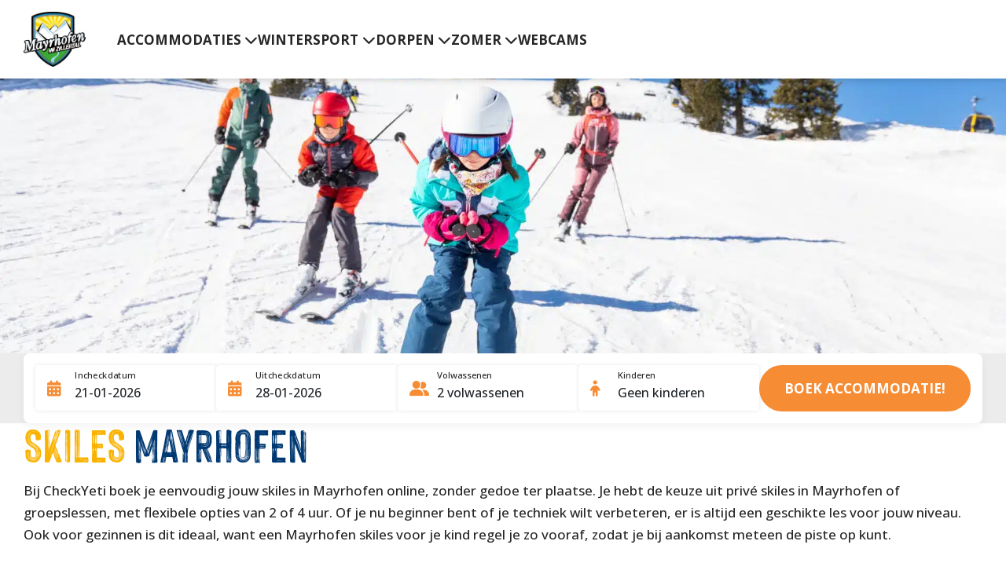

--- FILE ---
content_type: text/html; charset=UTF-8
request_url: https://mayrhofen-zillertal.nl/skiles/
body_size: 7481
content:
<!doctype html>
<html lang="nl">
    <head>
        <meta charset="utf-8">
        <meta name="viewport" content="width=device-width, initial-scale=1">

        <meta name="robots" content="index, follow">

                    <meta name="description" content="Bekijk hier de aanbieders voor skilessen in Mayrhofen. In samenwerking met CheckYeti, kun je hier ook online skiles boeken.">
        
        <meta property="og:locale" content="nl_NL" />

        <meta property="og:site_name" content="Mayrhofen Zillertal">

                    <meta property="og:type" content="website" />
        
        
        
        
        <!-- CSRF Token -->
        <meta name="csrf-token" content="73Z6o47aDrFXl0aXzHFaKfqs4MCFPrB8IOL7FaJK" />

        <link rel="canonical" href="https://mayrhofen-zillertal.nl/skiles/">

        <base href="https://mayrhofen-zillertal.nl" />

                    <link rel="shortcut icon" href="files/mayrhofen-logo.webp" />
        
        <title>Skiles en skischolen in Mayrhofen | Boek hier je skiles online!</title>

        

        <script>
  (function (s, t, a, y, twenty, two) {
    s.Stay22 = s.Stay22 || {};
    s.Stay22.params = { lmaID: '68a4a543d7df7ad8300a2b52' };
    twenty = t.createElement(a);
    two = t.getElementsByTagName(a)[0];
    twenty.async = 1;
    twenty.src = y;
    two.parentNode.insertBefore(twenty, two);
  })(window, document, 'script', 'https://scripts.stay22.com/letmeallez.js');
</script>

        <script type="application/ld+json">
{
  "@context": "https://schema.org",
  "@type": "Organization",
  "name": "Mayrhofen Zillertal",
  "url": "https://mayrhofen-zillertal.nl/",
  "logo": {
    "@type": "ImageObject",
    "url": "https://mayrhofen-zillertal.nl/files/mayrhofen-logo.webp"
  },
  "sameAs": []
}
</script>

<script type="application/ld+json">
{
  "@context": "https://schema.org",
  "@type": "WebSite",
  "name": "Mayrhofen Zillertal",
  "url": "https://mayrhofen-zillertal.nl/",
  "inLanguage": "nl-NL",
  "publisher": {
    "@type": "Organization",
    "name": "Mayrhofen Zillertal",
    "url": "https://mayrhofen-zillertal.nl/"
  }
}
</script>

        <script>
            let config = {
                bookingUrl: 'https://booking.stay22.com/weflow/TzcoVIdwvR'
            }
        </script>

        
                    <link href="https://fonts.googleapis.com/css2?family=Open+Sans:ital,wght@0,300;0,500;0,600;0,700;0,800;1,300;1,400;1,500;1,600;1,700;1,800&amp;display=swap" rel="stylesheet" />
        
        <style>
                                                                        @font-face {
                            font-family: 'Hackney font';
                            font-weight: 400;
                            font-style: normal;
                            src: url('https://mayrhofen-zillertal.nl/files/hackney-bold-1.') format('woff');
                        }
                                                                                @font-face {
                            font-family: 'Hackney font';
                            font-weight: 400;
                            font-style: italic;
                            src: url('https://mayrhofen-zillertal.nl/files/hackney-bold-1.') format('woff');
                        }
                                               
            
            :root {
                --heading-font-family: 'Hackney font', sans-serif;
                --heading-font-weight: 400;

                --body-font-family: 'Open Sans', sans-serif;
                --body-font-weight: 400;

                --h1-font-size: 4.50rem;
                --h2-font-size: 3.62rem;
                --h3-font-size: 2.62rem;
                --h4-font-size: 2.00rem;
                --h5-font-size: 1.50rem;
                --h6-font-size: 1.25rem;

                --text-font-size: 1.06rem;

                --bg-color-light: 250, 249, 254;
                --bg-color-dark: 224, 232, 242;

                --color-base: 38, 38, 38;
                --color-primary: 249, 178, 0;
                --color-secondary: 0, 57, 114;

                --buttons-bg-color-default: 246, 140, 52;
                --buttons-bg-color-hover: 224, 123, 45;

                --buttons-text-color-default: 255, 255, 255;
                --buttons-text-color-hover: 255, 255, 255;

                --buttons-alt-text-color-default: 255, 192, 33;
                --buttons-alt-text-color-hover: 249, 178, 0;

                --links-color-default: 41, 151, 255;
                --links-color-hover: 0, 123, 204;

                                    --footer-bg-image: url('https://mayrhofen-zillertal.nl/files/uitzicht-vanaf-de-ahorn.webp');
                            }
        </style>

        <link rel="preload" as="style" href="https://mayrhofen-zillertal.nl/build/assets/app-BwmwDvPn.css" /><link rel="stylesheet" href="https://mayrhofen-zillertal.nl/build/assets/app-BwmwDvPn.css" data-navigate-track="reload" />    </head>

    <body class="">
        

        <nav class="navbar navbar-expand-lg main-navbar" id="main-navbar">
            <div class="container main-navbar__container">
                                    <a class="navbar-brand main-navbar__brand" href="https://mayrhofen-zillertal.nl">
                        <img src="files/mayrhofen-logo.webp" alt="Mayrhofen Zillertal" class="logo main-navbar__logo" />
                    </a>
                
                <button class="main-navbar__toggler navbar-toggler" type="button" data-bs-toggle="offcanvas" data-bs-target="#main-offcanvas" aria-controls="main-offcanvas" aria-expanded="false" aria-label="Toggle navigation">
                    <span class="navbar-toggler-icon"></span>
                </button>

                <div class="collapse navbar-collapse" id="main-navbar-content">
                    <ul class="navbar-nav main-navbar__list"><li class="main-navbar__item nav-item dropdown"><a class="main-navbar__link nav-link main-navbar__dropdown-toggle dropdown-toggle" href="https://mayrhofen-zillertal.nl/accommodaties/" target="_self" role="button" aria-haspopup="true" aria-expanded="false">Accommodaties</a><ul class="main-navbar__dropdown-menu dropdown-menu" role="menu"><li class="main-navbar__dropdown-item dropdown-item"><a class="main-navbar__dropdown-link" href="https://mayrhofen-zillertal.nl/wintersport-accommodaties/" target="_self">Wintersport accommodaties</a></li><li class="main-navbar__dropdown-item dropdown-item"><a class="main-navbar__dropdown-link" href="https://mayrhofen-zillertal.nl/accommodaties-inclusief-skipas/" target="_self">Accommodaties inclusief skipas</a></li><li class="main-navbar__dropdown-item dropdown-item"><a class="main-navbar__dropdown-link" href="https://mayrhofen-zillertal.nl/zomer-accommodaties/" target="_self">Zomer accommodaties</a></li><li class="main-navbar__dropdown-item dropdown-item"><a class="main-navbar__dropdown-link" href="https://mayrhofen-zillertal.nl/appartementen/" target="_self">Appartementen</a></li><li class="main-navbar__dropdown-item dropdown-item"><a class="main-navbar__dropdown-link" href="https://mayrhofen-zillertal.nl/chalets-vakantiehuizen/" target="_self">Vakantiehuizen</a></li></ul></li><li class="main-navbar__item nav-item dropdown"><a class="main-navbar__link nav-link main-navbar__dropdown-toggle dropdown-toggle" href="https://mayrhofen-zillertal.nl/wintersport/" target="_self" role="button" aria-haspopup="true" aria-expanded="false">Wintersport</a><ul class="main-navbar__dropdown-menu dropdown-menu" role="menu"><li class="main-navbar__dropdown-item dropdown-item"><a class="main-navbar__dropdown-link" href="https://mayrhofen-zillertal.nl/skigebied-mayrhofen/" target="_self">Skigebied</a></li><li class="main-navbar__dropdown-item dropdown-item"><a class="main-navbar__dropdown-link" href="https://mayrhofen-zillertal.nl/skipas-mayrhofen/" target="_self">Skipas</a></li><li class="main-navbar__dropdown-item dropdown-item"><a class="main-navbar__dropdown-link active" href="https://mayrhofen-zillertal.nl/skiles/" target="_self">Skiles</a></li><li class="main-navbar__dropdown-item dropdown-item"><a class="main-navbar__dropdown-link" href="https://mayrhofen-zillertal.nl/pistekaart/" target="_self">Pistekaart</a></li><li class="main-navbar__dropdown-item dropdown-item"><a class="main-navbar__dropdown-link" href="https://mayrhofen-zillertal.nl/skiverhuur/" target="_self">Skiverhuur</a></li><li class="main-navbar__dropdown-item dropdown-item"><a class="main-navbar__dropdown-link" href="https://mayrhofen-zillertal.nl/skibus/" target="_self">Skibus</a></li><li class="main-navbar__dropdown-item dropdown-item"><a class="main-navbar__dropdown-link" href="https://mayrhofen-zillertal.nl/apres-ski/" target="_self">Apr&egrave;s-ski</a></li><li class="main-navbar__dropdown-item dropdown-item"><a class="main-navbar__dropdown-link" href="https://mayrhofen-zillertal.nl/agenda/" target="_self">Agenda 25-26</a></li><li class="main-navbar__dropdown-item dropdown-item"><a class="main-navbar__dropdown-link" href="https://mayrhofen-zillertal.nl/rodelen/" target="_self">Rodelen</a></li><li class="main-navbar__dropdown-item dropdown-item"><a class="main-navbar__dropdown-link" href="https://mayrhofen-zillertal.nl/wellness-spa/" target="_self">Wellness &amp; spa</a></li><li class="main-navbar__dropdown-item dropdown-item"><a class="main-navbar__dropdown-link" href="https://mayrhofen-zillertal.nl/vliegtuig-trein-naar-mayrhofen/" target="_self">Vervoer met vliegtuig of trein</a></li><li class="main-navbar__dropdown-item dropdown-item"><a class="main-navbar__dropdown-link" href="https://mayrhofen-zillertal.nl/freeriden-in-mayrhofen/" target="_self">Freeriden</a></li></ul></li><li class="main-navbar__item nav-item dropdown"><a class="main-navbar__link nav-link main-navbar__dropdown-toggle dropdown-toggle" href="https://mayrhofen-zillertal.nl/dorpen/" target="_self" role="button" aria-haspopup="true" aria-expanded="false">Dorpen</a><ul class="main-navbar__dropdown-menu dropdown-menu" role="menu"><li class="main-navbar__dropdown-item dropdown-item"><a class="main-navbar__dropdown-link" href="https://mayrhofen-zillertal.nl/dorpen/finkenberg/" target="_self">Finkenberg</a></li><li class="main-navbar__dropdown-item dropdown-item"><a class="main-navbar__dropdown-link" href="https://mayrhofen-zillertal.nl/dorpen/hippach/" target="_self">Hippach</a></li><li class="main-navbar__dropdown-item dropdown-item"><a class="main-navbar__dropdown-link" href="https://mayrhofen-zillertal.nl/dorpen/tux/" target="_self">Tux</a></li></ul></li><li class="main-navbar__item nav-item dropdown"><a class="main-navbar__link nav-link main-navbar__dropdown-toggle dropdown-toggle" href="https://mayrhofen-zillertal.nl/zomer/" target="_self" role="button" aria-haspopup="true" aria-expanded="false">Zomer</a><ul class="main-navbar__dropdown-menu dropdown-menu" role="menu"><li class="main-navbar__dropdown-item dropdown-item"><a class="main-navbar__dropdown-link" href="https://mayrhofen-zillertal.nl/activiteiten/" target="_self">Activiteiten</a></li><li class="main-navbar__dropdown-item dropdown-item"><a class="main-navbar__dropdown-link" href="https://mayrhofen-zillertal.nl/bezienswaardigheden/" target="_self">Bezienswaardigheden</a></li><li class="main-navbar__dropdown-item dropdown-item"><a class="main-navbar__dropdown-link" href="https://mayrhofen-zillertal.nl/wandelen/" target="_self">Wandelen</a></li><li class="main-navbar__dropdown-item dropdown-item"><a class="main-navbar__dropdown-link" href="https://mayrhofen-zillertal.nl/campings/" target="_self">Campings</a></li><li class="main-navbar__dropdown-item dropdown-item"><a class="main-navbar__dropdown-link" href="https://mayrhofen-zillertal.nl/evenementen-in-mayrhofen/" target="_self">Evenementen</a></li><li class="main-navbar__dropdown-item dropdown-item"><a class="main-navbar__dropdown-link" href="https://mayrhofen-zillertal.nl/voordeelkaart/" target="_self">Voordeelkaart</a></li><li class="main-navbar__dropdown-item dropdown-item"><a class="main-navbar__dropdown-link" href="https://mayrhofen-zillertal.nl/almabtrieb/" target="_self">Almabtrieb</a></li></ul></li><li class="main-navbar__item nav-item"><a class="main-navbar__link nav-link" href="https://mayrhofen-zillertal.nl/webcam-mayrhofen/" target="_self">Webcams</a></li></ul>
                </div>
            </div>
        </nav>

        <div class="offcanvas offcanvas-end" tabindex="-1" id="main-offcanvas" aria-labelledby="main-offcanvas-label">
            <div class="offcanvas__header offcanvas-header">
                <button type="button" class="offcanvas__close" data-bs-dismiss="offcanvas" aria-label="Close">
                    <i class="fa fa-light fa-times"></i>
                </button>
            </div>

            <div class="offcanvas__body offcanvas-body">
                <ul class="offcanvas__nav"><li class="offcanvas__nav-item dropdown"><a class="offcanvas__nav-link main-navbar__dropdown-toggle dropdown-toggle" href="https://mayrhofen-zillertal.nl/accommodaties/" target="_self" role="button" aria-haspopup="true" aria-expanded="false" data-bs-toggle="dropdown">Accommodaties</a><button class="offcanvas__nav-dropdown-toggle dropdown-toggle" type="button" aria-expanded="false" data-bs-toggle="dropdown"><i class="fa fa-solid fa-chevron-down"></i></button><ul class="offcanvas__nav-dropdown-menu dropdown-menu" role="menu"><li class="offcanvas__nav-dropdown-item dropdown-item"><a class="offcanvas__nav-dropdown-link" href="https://mayrhofen-zillertal.nl/wintersport-accommodaties/" target="_self">Wintersport accommodaties</a></li><li class="offcanvas__nav-dropdown-item dropdown-item"><a class="offcanvas__nav-dropdown-link" href="https://mayrhofen-zillertal.nl/accommodaties-inclusief-skipas/" target="_self">Accommodaties inclusief skipas</a></li><li class="offcanvas__nav-dropdown-item dropdown-item"><a class="offcanvas__nav-dropdown-link" href="https://mayrhofen-zillertal.nl/zomer-accommodaties/" target="_self">Zomer accommodaties</a></li><li class="offcanvas__nav-dropdown-item dropdown-item"><a class="offcanvas__nav-dropdown-link" href="https://mayrhofen-zillertal.nl/appartementen/" target="_self">Appartementen</a></li><li class="offcanvas__nav-dropdown-item dropdown-item"><a class="offcanvas__nav-dropdown-link" href="https://mayrhofen-zillertal.nl/chalets-vakantiehuizen/" target="_self">Vakantiehuizen</a></li></ul></li><li class="offcanvas__nav-item dropdown"><a class="offcanvas__nav-link main-navbar__dropdown-toggle dropdown-toggle" href="https://mayrhofen-zillertal.nl/wintersport/" target="_self" role="button" aria-haspopup="true" aria-expanded="false" data-bs-toggle="dropdown">Wintersport</a><button class="offcanvas__nav-dropdown-toggle dropdown-toggle" type="button" aria-expanded="false" data-bs-toggle="dropdown"><i class="fa fa-solid fa-chevron-down"></i></button><ul class="offcanvas__nav-dropdown-menu dropdown-menu" role="menu"><li class="offcanvas__nav-dropdown-item dropdown-item"><a class="offcanvas__nav-dropdown-link" href="https://mayrhofen-zillertal.nl/skigebied-mayrhofen/" target="_self">Skigebied</a></li><li class="offcanvas__nav-dropdown-item dropdown-item"><a class="offcanvas__nav-dropdown-link" href="https://mayrhofen-zillertal.nl/skipas-mayrhofen/" target="_self">Skipas</a></li><li class="offcanvas__nav-dropdown-item dropdown-item"><a class="offcanvas__nav-dropdown-link active" href="https://mayrhofen-zillertal.nl/skiles/" target="_self">Skiles</a></li><li class="offcanvas__nav-dropdown-item dropdown-item"><a class="offcanvas__nav-dropdown-link" href="https://mayrhofen-zillertal.nl/pistekaart/" target="_self">Pistekaart</a></li><li class="offcanvas__nav-dropdown-item dropdown-item"><a class="offcanvas__nav-dropdown-link" href="https://mayrhofen-zillertal.nl/skiverhuur/" target="_self">Skiverhuur</a></li><li class="offcanvas__nav-dropdown-item dropdown-item"><a class="offcanvas__nav-dropdown-link" href="https://mayrhofen-zillertal.nl/skibus/" target="_self">Skibus</a></li><li class="offcanvas__nav-dropdown-item dropdown-item"><a class="offcanvas__nav-dropdown-link" href="https://mayrhofen-zillertal.nl/apres-ski/" target="_self">Apr&egrave;s-ski</a></li><li class="offcanvas__nav-dropdown-item dropdown-item"><a class="offcanvas__nav-dropdown-link" href="https://mayrhofen-zillertal.nl/agenda/" target="_self">Agenda 25-26</a></li><li class="offcanvas__nav-dropdown-item dropdown-item"><a class="offcanvas__nav-dropdown-link" href="https://mayrhofen-zillertal.nl/rodelen/" target="_self">Rodelen</a></li><li class="offcanvas__nav-dropdown-item dropdown-item"><a class="offcanvas__nav-dropdown-link" href="https://mayrhofen-zillertal.nl/wellness-spa/" target="_self">Wellness &amp; spa</a></li><li class="offcanvas__nav-dropdown-item dropdown-item"><a class="offcanvas__nav-dropdown-link" href="https://mayrhofen-zillertal.nl/vliegtuig-trein-naar-mayrhofen/" target="_self">Vervoer met vliegtuig of trein</a></li><li class="offcanvas__nav-dropdown-item dropdown-item"><a class="offcanvas__nav-dropdown-link" href="https://mayrhofen-zillertal.nl/freeriden-in-mayrhofen/" target="_self">Freeriden</a></li></ul></li><li class="offcanvas__nav-item dropdown"><a class="offcanvas__nav-link main-navbar__dropdown-toggle dropdown-toggle" href="https://mayrhofen-zillertal.nl/dorpen/" target="_self" role="button" aria-haspopup="true" aria-expanded="false" data-bs-toggle="dropdown">Dorpen</a><button class="offcanvas__nav-dropdown-toggle dropdown-toggle" type="button" aria-expanded="false" data-bs-toggle="dropdown"><i class="fa fa-solid fa-chevron-down"></i></button><ul class="offcanvas__nav-dropdown-menu dropdown-menu" role="menu"><li class="offcanvas__nav-dropdown-item dropdown-item"><a class="offcanvas__nav-dropdown-link" href="https://mayrhofen-zillertal.nl/dorpen/finkenberg/" target="_self">Finkenberg</a></li><li class="offcanvas__nav-dropdown-item dropdown-item"><a class="offcanvas__nav-dropdown-link" href="https://mayrhofen-zillertal.nl/dorpen/hippach/" target="_self">Hippach</a></li><li class="offcanvas__nav-dropdown-item dropdown-item"><a class="offcanvas__nav-dropdown-link" href="https://mayrhofen-zillertal.nl/dorpen/tux/" target="_self">Tux</a></li></ul></li><li class="offcanvas__nav-item dropdown"><a class="offcanvas__nav-link main-navbar__dropdown-toggle dropdown-toggle" href="https://mayrhofen-zillertal.nl/zomer/" target="_self" role="button" aria-haspopup="true" aria-expanded="false" data-bs-toggle="dropdown">Zomer</a><button class="offcanvas__nav-dropdown-toggle dropdown-toggle" type="button" aria-expanded="false" data-bs-toggle="dropdown"><i class="fa fa-solid fa-chevron-down"></i></button><ul class="offcanvas__nav-dropdown-menu dropdown-menu" role="menu"><li class="offcanvas__nav-dropdown-item dropdown-item"><a class="offcanvas__nav-dropdown-link" href="https://mayrhofen-zillertal.nl/activiteiten/" target="_self">Activiteiten</a></li><li class="offcanvas__nav-dropdown-item dropdown-item"><a class="offcanvas__nav-dropdown-link" href="https://mayrhofen-zillertal.nl/bezienswaardigheden/" target="_self">Bezienswaardigheden</a></li><li class="offcanvas__nav-dropdown-item dropdown-item"><a class="offcanvas__nav-dropdown-link" href="https://mayrhofen-zillertal.nl/wandelen/" target="_self">Wandelen</a></li><li class="offcanvas__nav-dropdown-item dropdown-item"><a class="offcanvas__nav-dropdown-link" href="https://mayrhofen-zillertal.nl/campings/" target="_self">Campings</a></li><li class="offcanvas__nav-dropdown-item dropdown-item"><a class="offcanvas__nav-dropdown-link" href="https://mayrhofen-zillertal.nl/evenementen-in-mayrhofen/" target="_self">Evenementen</a></li><li class="offcanvas__nav-dropdown-item dropdown-item"><a class="offcanvas__nav-dropdown-link" href="https://mayrhofen-zillertal.nl/voordeelkaart/" target="_self">Voordeelkaart</a></li><li class="offcanvas__nav-dropdown-item dropdown-item"><a class="offcanvas__nav-dropdown-link" href="https://mayrhofen-zillertal.nl/almabtrieb/" target="_self">Almabtrieb</a></li></ul></li><li class="offcanvas__nav-item"><a class="offcanvas__nav-link" href="https://mayrhofen-zillertal.nl/webcam-mayrhofen/" target="_self">Webcams</a></li></ul>
            </div>
        </div>

        <main role="main">
            <header class="header header--small">
        <picture class="header__picture"><source media="(min-width: 1400px)" srcset="files/skiles-mayrhofen-1.webp"><img src="files/skiles-mayrhofen-1.webp" alt="Skiles Mayrhofen"></picture>
    </header>


            <form method="post" class="form-booking" id="form-booking">
    <a class="form-booking__collapse-button" data-bs-toggle="collapse" href="#collapse-booking" aria-expanded="false" aria-controls="collapse-booking">
        <div class="container">
            <div class="form-booking__collapse-button-content">
                <span class="form-booking__collapse-button-title">Accommodatie boeken</span>
            </div>
        </div>
    </a>

    <div class="form-booking__collapse collapse" id="collapse-booking">
        <div class="form-booking__container container">
            <div class="form-booking__wrapper">
                <div class="form-booking__form-floating form-floating">
                    <i class="form-booking__form-icon fas fa-calendar-alt"></i>

                    <input type="text" class="form-booking__form-control form-control datepicker" name="checkin" id="checkin" placeholder="Incheckdatum">

                    <label for="checkin">Incheckdatum</label>
                </div>

                <div class="form-booking__form-floating form-floating">
                    <i class="form-booking__form-icon fas fa-calendar-alt"></i>

                    <input type="text" class="form-booking__form-control form-control datepicker" name="checkout" id="checkout" placeholder="Uitcheckdatum" data-min-date="2026-01-22" value="28-01-2026">

                    <label for="checkout">Uitcheckdatum</label>
                </div>

                <div class="form-booking__form-floating form-floating">
                    <i class="form-booking__form-icon fas fa-user-group"></i>

                    <select class="form-booking__form-control form-control" name="adults" id="adults">
                        <option value="1">1 volwassene</option>
                        <option value="2" selected>2 volwassenen</option>
                        <option value="3">3 volwassenen</option>
                        <option value="4">4 volwassenen</option>
                        <option value="5">5 volwassenen</option>
                        <option value="6">6 volwassenen</option>
                        <option value="7">7 volwassenen</option>
                        <option value="8">8 volwassenen</option>
                        <option value="9">9 volwassenen</option>
                        <option value="10">10 volwassenen</option>
                        <option value="10+">10+ volwassenen</option>
                    </select>

                    <label for="adults">Volwassenen</label>
                </div>

                <div class="form-booking__form-floating form-floating">
                    <i class="form-booking__form-icon fas fa-child"></i>

                    <select class="form-booking__form-control form-control" name="children" id="children">
                        <option value="0" selected>Geen kinderen</option>
                        <option value="1">1 kind</option>
                        <option value="2">2 kinderen</option>
                        <option value="3">3 kinderen</option>
                        <option value="4">4 kinderen</option>
                        <option value="5">5 kinderen</option>
                        <option value="6">6 kinderen</option>
                        <option value="7">7 kinderen</option>
                        <option value="8">8 kinderen</option>
                        <option value="9">9 kinderen</option>
                        <option value="10">10 kinderen</option>
                    </select>

                    <label for="children">Kinderen</label>
                </div>

                <button type="submit" class="button button--solid">Boek accommodatie!</button>
            </div>
        </div>
    </div>
</form>


                <section class="content">
        <div class="content__container container">
            <div class="content__row row">
                
                <div class="content__column col-12 col-md">
                    <div class="content__text">
                        <h1><span class="highlight-h1-first-word">Skiles</span> Mayrhofen</h1><p>Bij CheckYeti boek je eenvoudig jouw skiles in Mayrhofen online, zonder gedoe ter plaatse. Je hebt de keuze uit privé skiles in Mayrhofen of groepslessen, met flexibele opties van 2 of 4 uur. Of je nu beginner bent of je techniek wilt verbeteren, er is altijd een geschikte les voor jouw niveau. Ook voor gezinnen is dit ideaal, want een Mayrhofen skiles voor je kind regel je zo vooraf, zodat je bij aankomst meteen de piste op kunt.</p><p>Wil je liever persoonlijke begeleiding? Dan kies je voor een privé skiles Mayrhofen, waarbij je samen met de instructeur werkt aan precies wat jij nodig hebt. Voor kinderen en beginners zijn er ook nederlandstalige skilessen in Mayrhofen beschikbaar, zodat taal geen drempel vormt. Boek je skiles online, dan profiteer je van duidelijke annuleringsvoorwaarden en hoef je in het hoogseizoen niet in de rij te staan bij de skischool. Zo begint jouw wintersport in Mayrhofen zorgeloos en goed voorbereid.</p>
                    </div>

                    
                </div>
            </div>
        </div>
    </section>

    <section class="articles bg bg--dark">
    <div class="articles__container container">
                    <div class="articles__header">
                <div class="articles__header-text">
                    <h2><span class="highlight-h2-first-word">Skilessen</span> voor elk niveau</h2>
                </div>
            </div>
        
                    <div class="articles__listing">
                
                <div class="articles__row row">
                                            <div class="articles__column col-12 col-md-4">
                            <article class="articles__item">
                                <a href="https://www.checkyeti.com/nl/winter/oostenrijk/mayrhofen/skischool?fltrproductTypes=skiing-adults/utm_source=partner&amp;utm_medium=integration&amp;utm_campaign=mayrhofen-zillertal.nl&amp;utm_content=cta&amp;utm_term=mayrhofen-zillertal.nl&amp;mediumId=integration&amp;campaignId=mayrhofen-zillertal.nl&amp;contentId=cta&amp;referralId=mayrhofen-zillertal.nl" target="_blank" rel="noopener" class="articles__item-link">
                                                                            <picture class="articles__item-picture">
                                            <img src="files/thumbnails/medium/volwassenen-skiles.webp" alt="" loading="lazy" decoding="async" />
                                        </picture>
                                                                    </a>

                                <div class="articles__item-content">
                                    <div class="articles__item-body">
                                                                                    <p class="articles__item-title">Volwassen skilessen</p>
                                        
                                                                                    <div class="articles__item-text">
                                                <p>Leer de juiste techniek of werk aan je skivaardigheden in een groep met skiërs van jouw niveau. Samen met een ervaren skileraar krijg je praktische tips om zekerder de piste af te gaan. Ideaal voor zowel beginners als licht gevorderden.</p>
                                            </div>
                                                                            </div>

                                    <div class="articles__item-footer">
                                                                                    <a href="https://www.checkyeti.com/nl/winter/oostenrijk/mayrhofen/skischool?fltrproductTypes=skiing-adults/utm_source=partner&amp;utm_medium=integration&amp;utm_campaign=mayrhofen-zillertal.nl&amp;utm_content=cta&amp;utm_term=mayrhofen-zillertal.nl&amp;mediumId=integration&amp;campaignId=mayrhofen-zillertal.nl&amp;contentId=cta&amp;referralId=mayrhofen-zillertal.nl" target="_blank" rel="noopener" class="articles__item-button">BEKIJK BESCHIKBAARHEID »</a>
                                                                            </div>
                                </div>
                            </article>
                        </div>
                                            <div class="articles__column col-12 col-md-4">
                            <article class="articles__item">
                                <a href="https://www.checkyeti.com/nl/winter/oostenrijk/mayrhofen/skischool?fltrproductTypes=skiing-kids/utm_source=partner&amp;utm_medium=integration&amp;utm_campaign=mayrhofen-zillertal.nl&amp;utm_content=cta&amp;utm_term=mayrhofen-zillertal.nl&amp;mediumId=integration&amp;campaignId=mayrhofen-zillertal.nl&amp;contentId=cta&amp;referralId=mayrhofen-zillertal.nl" target="_blank" rel="noopener" class="articles__item-link">
                                                                            <picture class="articles__item-picture">
                                            <img src="files/thumbnails/medium/kinderskiles.webp" alt="" loading="lazy" decoding="async" />
                                        </picture>
                                                                    </a>

                                <div class="articles__item-content">
                                    <div class="articles__item-body">
                                                                                    <p class="articles__item-title">Kinder skilessen</p>
                                        
                                                                                    <div class="articles__item-text">
                                                <p>Kinderen leren spelenderwijs de eerste skitechnieken in kleine groepjes met veel persoonlijke aandacht. Zo bouwen ze snel vertrouwen op en beleven ze plezier op de piste. De lessen worden aangepast aan leeftijd en niveau.</p>
                                            </div>
                                                                            </div>

                                    <div class="articles__item-footer">
                                                                                    <a href="https://www.checkyeti.com/nl/winter/oostenrijk/mayrhofen/skischool?fltrproductTypes=skiing-kids/utm_source=partner&amp;utm_medium=integration&amp;utm_campaign=mayrhofen-zillertal.nl&amp;utm_content=cta&amp;utm_term=mayrhofen-zillertal.nl&amp;mediumId=integration&amp;campaignId=mayrhofen-zillertal.nl&amp;contentId=cta&amp;referralId=mayrhofen-zillertal.nl" target="_blank" rel="noopener" class="articles__item-button">BEKIJK BESCHIKBAARHEID »</a>
                                                                            </div>
                                </div>
                            </article>
                        </div>
                                            <div class="articles__column col-12 col-md-4">
                            <article class="articles__item">
                                <a href="https://www.checkyeti.com/nl/winter/oostenrijk/mayrhofen/skischool?fltrproductCategories=private-utm_source=partner&amp;utm_medium=integration&amp;utm_campaign=mayrhofen-zillertal.nl&amp;utm_content=cta&amp;utm_term=mayrhofen-zillertal.nl&amp;mediumId=integration&amp;campaignId=mayrhofen-zillertal.nl&amp;contentId=cta&amp;referralId=mayrhofen-zillertal.nl" target="_blank" rel="noopener" class="articles__item-link">
                                                                            <picture class="articles__item-picture">
                                            <img src="files/thumbnails/medium/priveles-mayrhofen-1.webp" alt="" loading="lazy" decoding="async" />
                                        </picture>
                                                                    </a>

                                <div class="articles__item-content">
                                    <div class="articles__item-body">
                                                                                    <p class="articles__item-title">Privélessen</p>
                                        
                                                                                    <div class="articles__item-text">
                                                <p>Wil je sneller vooruitgang boeken met persoonlijke begeleiding? In een privéles krijg je alle aandacht van de skileraar en werk je precies aan wat jij nodig hebt. Perfect voor beginners én gevorderden.</p>
                                            </div>
                                                                            </div>

                                    <div class="articles__item-footer">
                                                                                    <a href="https://www.checkyeti.com/nl/winter/oostenrijk/mayrhofen/skischool?fltrproductCategories=private-utm_source=partner&amp;utm_medium=integration&amp;utm_campaign=mayrhofen-zillertal.nl&amp;utm_content=cta&amp;utm_term=mayrhofen-zillertal.nl&amp;mediumId=integration&amp;campaignId=mayrhofen-zillertal.nl&amp;contentId=cta&amp;referralId=mayrhofen-zillertal.nl" target="_blank" rel="noopener" class="articles__item-button">BEKIJK BESCHIKBAARHEID »</a>
                                                                            </div>
                                </div>
                            </article>
                        </div>
                                    </div>
            </div>
            </div>
</section>


<section class="content">
    <div class="content__container container">
        <div class="content__row row">
            <div class="content__column col-12 col-md">
                
                
                
                                    <div class="content__widget">
                        
                        <div class="content__widget-content">
                                                            <div class="content__widget-text">
                                    <h2><span class="highlight-h2-first-word">Skiles</span> prijzen Mayrhofen</h2><table><thead><tr><th><strong>Aantal dagen</strong></th><th><strong>Volwassenen</strong></th><th><strong>Kinderen</strong></th><th><strong>Privélessen</strong></th></tr></thead><tbody><tr><td><strong>1 dag</strong></td><td>€95,00</td><td>€95,00</td><td>€145,00</td></tr><tr><td><strong>2 dagen</strong></td><td>€165,00</td><td>€165,00</td><td>€290,00</td></tr><tr><td><strong>3 dagen</strong></td><td>€230,00</td><td>€230,00</td><td>€435,00</td></tr><tr><td><strong>4 dagen</strong></td><td>€255,00</td><td>€255,00</td><td>€580,00</td></tr><tr><td><strong>5 dagen</strong></td><td>€270,00</td><td>€270,00</td><td>€725,00</td></tr></tbody></table><p><i>Prijzen zijn gebaseerd op 3 uur groepsles per dag en 2 uur privéles per dag; kinderen vallen hierbij in de leeftijdscategorie 5–14 jaar.</i></p>
                                </div>
                            
                                                            <div class="content__widget-button-group button-group">
                                    <a href="https://www.checkyeti.com/nl/winter/oostenrijk/mayrhofen/skischool/utm_source=partner&amp;utm_medium=integration&amp;utm_campaign=mayrhofen-zillertal.nl&amp;utm_content=cta&amp;utm_term=mayrhofen-zillertal.nl&amp;mediumId=integration&amp;campaignId=mayrhofen-zillertal.nl&amp;contentId=cta&amp;referralId=mayrhofen-zillertal.nl" target="_blank" rel="noopener" class="button button--small button--solid">Boek online skiles!</a>
                                </div>
                                                    </div>
                    </div>
                            </div>

                    </div>
    </div>
</section>


<section class="content">
    <div class="content__container container">
        <div class="content__row row">
            <div class="content__column col-12 col-md">
                                    <picture class="content__picture">
                        <img src="files/thumbnails/large/genieten-in-zillertal.webp" alt="" loading="lazy" decoding="async" />
                    </picture>
                
                
                
                            </div>

                            <div class="content__column col-12 col-md">
                    
                                            <div class="content__text">
                            <h2><span class="highlight-h2-first-word">Skiles</span> voor jong en oud</h2><p>Een goede start op de piste begint bij een ervaren skileraar. Dankzij jarenlange training weten zij precies hoe ze jou de juiste techniek aanleren. Het zijn niet alleen goede skiërs, maar vooral uitstekende docenten die stap voor stap uitleggen hoe je veilig de berg afkomt. Van de eerste pizzapunt en eenvoudige bochten tot aan de eerste echte parallelbocht – de basis wordt op een duidelijke manier opgebouwd.</p><p>Daarnaast leer je niet alleen hoe je moet skiën, maar ook hoe je je gedraagt op de piste. De gedragscode voor skiërs is minstens zo belangrijk om jezelf én anderen veilig te houden. Want hoe leuk skiën ook is, ongelukken en blessures wil je natuurlijk voorkomen. Heb je nog nooit geskied of wil je je techniek verbeteren? Wacht dan niet tot je in Mayrhofen bent, maar boek je skiles direct online. Zo weet je zeker dat er plek is bij een goede skischool en begin je jouw wintersport goed voorbereid.</p>
                        </div>
                    
                                            <div class="content__button-group button-group">
                                                            <a href="https://www.checkyeti.com/nl/winter/oostenrijk/mayrhofen/skischool/utm_source=partner&amp;utm_medium=integration&amp;utm_campaign=mayrhofen-zillertal.nl&amp;utm_content=cta&amp;utm_term=mayrhofen-zillertal.nl&amp;mediumId=integration&amp;campaignId=mayrhofen-zillertal.nl&amp;contentId=cta&amp;referralId=mayrhofen-zillertal.nl" target="_blank" rel="noopener" class="content__button">Reserveer je skiles online »</a>
                            
                                                    </div>
                                    </div>
                    </div>
    </div>
</section>


<section class="products bg bg--dark">
    <div class="products__container container">
        
                    <div class="products__listing">
                <div class="products__listing-row row">
                                            <div class="products__listing-col col-12 col-lg-6">
                            <div class="products__listing-item">
                                <div class="products__listing-item-row row">
                                                                            <div class="products__listing-item-col col-12 col-sm-6">
                                            <picture class="products__listing-item-picture">
                                                <img src="files/thumbnails/medium/habeler-mayrhofen.webp" alt="" loading="lazy" decoding="async" />
                                            </picture>
                                        </div>
                                    
                                    <div class="products__listing-item-col col-12 col-sm-6">
                                        <div class="products__listing-item-content">
                                                                                            <h3 class="products__listing-item-title">HABELER MAYRHOFEN</h3>
                                            
                                                                                            <div class="products__listing-item-text">
                                                    <p>Hauptstraße 458<br>6290 Mayrhofen<br><strong>(0043) 5285 62829</strong><br><strong><a href="/cdn-cgi/l/email-protection" class="__cf_email__" data-cfemail="462e2724232a233406352d2f2b273f342e292023286825292b">[email&#160;protected]</a></strong></p>
                                                </div>
                                                                                    </div>
                                    </div>
                                </div>

                                <div class="products__listing-item-button-group button-group">
                                                                            <a href="https://maps.app.goo.gl/n8egnrwnrpxq9y718" target="_blank" rel="noopener" class="button button--medium button--outline">
                                            
                                            TOON LOCATIE
                                        </a>
                                    
                                                                            <a href="https://skimayrhofen.com/" target="_blank" rel="noopener" class="button button--medium button--outline">
                                            
                                            MEER DETAILS
                                        </a>
                                                                    </div>
                            </div>
                        </div>
                                            <div class="products__listing-col col-12 col-lg-6">
                            <div class="products__listing-item">
                                <div class="products__listing-item-row row">
                                                                            <div class="products__listing-item-col col-12 col-sm-6">
                                            <picture class="products__listing-item-picture">
                                                <img src="files/thumbnails/medium/skischool-mayrhofen-smt.webp" alt="" loading="lazy" decoding="async" />
                                            </picture>
                                        </div>
                                    
                                    <div class="products__listing-item-col col-12 col-sm-6">
                                        <div class="products__listing-item-content">
                                                                                            <h3 class="products__listing-item-title">SKISCHOOL MAYRHOFEN SMT</h3>
                                            
                                                                                            <div class="products__listing-item-text">
                                                    <p>Hauptstrasse 456<br>6290 Mayrhofen<br><strong>(0043) 5285 63939</strong><br><strong><a href="/cdn-cgi/l/email-protection" class="__cf_email__" data-cfemail="ed84838b82ad9e8099c0808c949f85828b8883c38c99">[email&#160;protected]</a></strong></p>
                                                </div>
                                                                                    </div>
                                    </div>
                                </div>

                                <div class="products__listing-item-button-group button-group">
                                                                            <a href="https://maps.app.goo.gl/DoEA9LFi28wnQWu3A" target="_blank" rel="noopener" class="button button--medium button--outline">
                                            
                                            Toon locatie
                                        </a>
                                    
                                                                            <a href="https://www.smt-mayrhofen.com/nl/" target="_blank" rel="noopener" class="button button--medium button--outline">
                                            
                                            Meer details
                                        </a>
                                                                    </div>
                            </div>
                        </div>
                                    </div>
            </div>
            </div>
</section>


<section class="cards-slider">
    <div class="cards-slider__container container">
                    <div class="cards-slider__header">
                <div class="cards-slider__header-text">
                    <h2 style="text-align:center;"><span class="highlight-h2-first-word">HANDIGE</span> LINKS</h2>
                </div>
            </div>
        
                    <div class="cards-slider__swiper-wrapper">
                <div class="cards-slider__swiper swiper" id="cards-slider-21">
                    <div class="swiper-wrapper">
                                                    <a href="https://mayrhofen-zillertal.nl/skigebied-mayrhofen/" target="_self" rel="" class="cards-slider__swiper-slide swiper-slide">
                                                                    <picture class="cards-slider__slide-picture">
                                        <img src="files/thumbnails/large/skigebied-tux.webp" alt="Skigebied Tux" loading="lazy" decoding="async" />
                                    </picture>
                                
                                <div class="cards-slider__slide-content">
                                    <p class="cards-slider__slide-title">Skigebied</p>
                                </div>
                            </a>
                                                    <a href="https://mayrhofen-zillertal.nl/skipas-mayrhofen/" target="_self" rel="" class="cards-slider__swiper-slide swiper-slide">
                                                                    <picture class="cards-slider__slide-picture">
                                        <img src="files/thumbnails/large/skipas-mayrhofen0.webp" alt="Skipas Mayrhofen" loading="lazy" decoding="async" />
                                    </picture>
                                
                                <div class="cards-slider__slide-content">
                                    <p class="cards-slider__slide-title">Skipas</p>
                                </div>
                            </a>
                                                    <a href="https://mayrhofen-zillertal.nl/pistekaart/" target="_self" rel="" class="cards-slider__swiper-slide swiper-slide">
                                                                    <picture class="cards-slider__slide-picture">
                                        <img src="files/thumbnails/large/pistekaart-in-mayrhofen.webp" alt="Kinderland ski mayrhofen" loading="lazy" decoding="async" />
                                    </picture>
                                
                                <div class="cards-slider__slide-content">
                                    <p class="cards-slider__slide-title">Pistekaart</p>
                                </div>
                            </a>
                                                    <a href="https://mayrhofen-zillertal.nl/skiverhuur/" target="_self" rel="" class="cards-slider__swiper-slide swiper-slide">
                                                                    <picture class="cards-slider__slide-picture">
                                        <img src="files/thumbnails/large/skiverhuur-sport2000.webp" alt="Skiverhuur" loading="lazy" decoding="async" />
                                    </picture>
                                
                                <div class="cards-slider__slide-content">
                                    <p class="cards-slider__slide-title">Skiverhuur</p>
                                </div>
                            </a>
                                                    <a href="https://mayrhofen-zillertal.nl/skibus/" target="_self" rel="" class="cards-slider__swiper-slide swiper-slide">
                                                                    <picture class="cards-slider__slide-picture">
                                        <img src="files/thumbnails/large/skibus.webp" alt="Skibus Mayrhofen" loading="lazy" decoding="async" />
                                    </picture>
                                
                                <div class="cards-slider__slide-content">
                                    <p class="cards-slider__slide-title">Skibus</p>
                                </div>
                            </a>
                                                    <a href="https://mayrhofen-zillertal.nl/apres-ski/" target="_self" rel="" class="cards-slider__swiper-slide swiper-slide">
                                                                    <picture class="cards-slider__slide-picture">
                                        <img src="files/thumbnails/large/apres-ski-mayrhofen.webp" alt="Apres ski Mayrhofen" loading="lazy" decoding="async" />
                                    </picture>
                                
                                <div class="cards-slider__slide-content">
                                    <p class="cards-slider__slide-title">Après-ski</p>
                                </div>
                            </a>
                                                    <a href="https://mayrhofen-zillertal.nl/rodelen/" target="_self" rel="" class="cards-slider__swiper-slide swiper-slide">
                                                                    <picture class="cards-slider__slide-picture">
                                        <img src="files/thumbnails/large/rodelen-in-mayrhofen.webp" alt="Rodelen in Mayrhofen" loading="lazy" decoding="async" />
                                    </picture>
                                
                                <div class="cards-slider__slide-content">
                                    <p class="cards-slider__slide-title">Rodelen</p>
                                </div>
                            </a>
                                                    <a href="https://mayrhofen-zillertal.nl/wellness-spa/" target="_self" rel="" class="cards-slider__swiper-slide swiper-slide">
                                                                    <picture class="cards-slider__slide-picture">
                                        <img src="files/thumbnails/large/wellness-en-spa-mayrhofen.webp" alt="Wellness en spa Mayrhofen" loading="lazy" decoding="async" />
                                    </picture>
                                
                                <div class="cards-slider__slide-content">
                                    <p class="cards-slider__slide-title">Wellness &amp; spa</p>
                                </div>
                            </a>
                                                    <a href="https://mayrhofen-zillertal.nl/freeriden-in-mayrhofen/" target="_self" rel="" class="cards-slider__swiper-slide swiper-slide">
                                                                    <picture class="cards-slider__slide-picture">
                                        <img src="files/thumbnails/large/freeride-skien.webp" alt="Freeride Mayrhofen" loading="lazy" decoding="async" />
                                    </picture>
                                
                                <div class="cards-slider__slide-content">
                                    <p class="cards-slider__slide-title">Freeriden</p>
                                </div>
                            </a>
                                                    <a href="https://mayrhofen-zillertal.nl/webcam-mayrhofen/" target="_self" rel="" class="cards-slider__swiper-slide swiper-slide">
                                                                    <picture class="cards-slider__slide-picture">
                                        <img src="files/thumbnails/large/webcams-mayrhofen-berg-scaled.webp" alt="Webcams Mayrhofen" loading="lazy" decoding="async" />
                                    </picture>
                                
                                <div class="cards-slider__slide-content">
                                    <p class="cards-slider__slide-title">Webcams</p>
                                </div>
                            </a>
                                            </div>
                </div>

                <button type="button" class="cards-slider__swiper-nav-arrow cards-slider__swiper-nav-arrow--prev">
                    <i class="fa-solid fa-chevron-left"></i>
                </button>

                <button type="button" class="cards-slider__swiper-nav-arrow cards-slider__swiper-nav-arrow--next">
                    <i class="fa-solid fa-chevron-right"></i>
                </button>

                <div class="cards-slider__swiper-pagination swiper-pagination" id="cards-slider-21-pagination"></div>
            </div>
            </div>
</section>

        </main>

        <footer class="footer">
            <div class="footer__container container">
                <div class="footer__wrapper">
                    <ul class="footer__vertical-list"><li class="footer__vertical-list-item"><a class="footer__vertical-list-link" href="https://mayrhofen-zillertal.nl/accommodaties/" target="_self">Accommodaties</a><ul class="footer__vertical-list-submenu" role="menu"><li class="footer__vertical-list-submenu-item"><a class="footer__vertical-list-submenu-link" href="https://mayrhofen-zillertal.nl/wintersport-accommodaties/" target="_self">Wintersport accommodaties</a></li><li class="footer__vertical-list-submenu-item"><a class="footer__vertical-list-submenu-link" href="https://mayrhofen-zillertal.nl/accommodaties-inclusief-skipas/" target="_self">Accommodaties inclusief skipas</a></li><li class="footer__vertical-list-submenu-item"><a class="footer__vertical-list-submenu-link" href="https://mayrhofen-zillertal.nl/zomer-accommodaties/" target="_self">Zomer accommodaties</a></li><li class="footer__vertical-list-submenu-item"><a class="footer__vertical-list-submenu-link" href="https://mayrhofen-zillertal.nl/appartementen/" target="_self">Appartementen</a></li><li class="footer__vertical-list-submenu-item"><a class="footer__vertical-list-submenu-link" href="https://mayrhofen-zillertal.nl/chalets-vakantiehuizen/" target="_self">Vakantiehuizen</a></li></ul></li><li class="footer__vertical-list-item"><a class="footer__vertical-list-link" href="https://mayrhofen-zillertal.nl/wintersport/" target="_self">Wintersport</a><ul class="footer__vertical-list-submenu" role="menu"><li class="footer__vertical-list-submenu-item"><a class="footer__vertical-list-submenu-link" href="https://mayrhofen-zillertal.nl/skigebied-mayrhofen/" target="_self">Skigebied</a></li><li class="footer__vertical-list-submenu-item"><a class="footer__vertical-list-submenu-link" href="https://mayrhofen-zillertal.nl/skipas-mayrhofen/" target="_self">Skipas</a></li><li class="footer__vertical-list-submenu-item"><a class="footer__vertical-list-submenu-link active" href="https://mayrhofen-zillertal.nl/skiles/" target="_self">Skiles</a></li><li class="footer__vertical-list-submenu-item"><a class="footer__vertical-list-submenu-link" href="https://mayrhofen-zillertal.nl/pistekaart/" target="_self">Pistekaart</a></li><li class="footer__vertical-list-submenu-item"><a class="footer__vertical-list-submenu-link" href="https://mayrhofen-zillertal.nl/skiverhuur/" target="_self">Skiverhuur</a></li><li class="footer__vertical-list-submenu-item"><a class="footer__vertical-list-submenu-link" href="https://mayrhofen-zillertal.nl/skibus/" target="_self">Skibus</a></li><li class="footer__vertical-list-submenu-item"><a class="footer__vertical-list-submenu-link" href="https://mayrhofen-zillertal.nl/apres-ski/" target="_self">Apr&egrave;s-ski</a></li><li class="footer__vertical-list-submenu-item"><a class="footer__vertical-list-submenu-link" href="https://mayrhofen-zillertal.nl/agenda/" target="_self">Agenda 25-26</a></li><li class="footer__vertical-list-submenu-item"><a class="footer__vertical-list-submenu-link" href="https://mayrhofen-zillertal.nl/rodelen/" target="_self">Rodelen</a></li><li class="footer__vertical-list-submenu-item"><a class="footer__vertical-list-submenu-link" href="https://mayrhofen-zillertal.nl/wellness-spa/" target="_self">Wellness &amp; spa</a></li><li class="footer__vertical-list-submenu-item"><a class="footer__vertical-list-submenu-link" href="https://mayrhofen-zillertal.nl/vliegtuig-trein-naar-mayrhofen/" target="_self">Vervoer met vliegtuig of trein</a></li><li class="footer__vertical-list-submenu-item"><a class="footer__vertical-list-submenu-link" href="https://mayrhofen-zillertal.nl/freeriden-in-mayrhofen/" target="_self">Freeriden</a></li></ul></li><li class="footer__vertical-list-item"><a class="footer__vertical-list-link" href="https://mayrhofen-zillertal.nl/dorpen/" target="_self">Dorpen</a><ul class="footer__vertical-list-submenu" role="menu"><li class="footer__vertical-list-submenu-item"><a class="footer__vertical-list-submenu-link" href="https://mayrhofen-zillertal.nl/dorpen/hippach/" target="_self">Hippach</a></li><li class="footer__vertical-list-submenu-item"><a class="footer__vertical-list-submenu-link" href="https://mayrhofen-zillertal.nl/dorpen/tux/" target="_self">Tux</a></li></ul></li><li class="footer__vertical-list-item"><a class="footer__vertical-list-link" href="https://mayrhofen-zillertal.nl/zomer/" target="_self">Zomer</a><ul class="footer__vertical-list-submenu" role="menu"><li class="footer__vertical-list-submenu-item"><a class="footer__vertical-list-submenu-link" href="https://mayrhofen-zillertal.nl/activiteiten/" target="_self">Activiteiten</a></li><li class="footer__vertical-list-submenu-item"><a class="footer__vertical-list-submenu-link" href="https://mayrhofen-zillertal.nl/bezienswaardigheden/" target="_self">Bezienswaardigheden</a></li><li class="footer__vertical-list-submenu-item"><a class="footer__vertical-list-submenu-link" href="https://mayrhofen-zillertal.nl/wandelen/" target="_self">Wandelen</a></li><li class="footer__vertical-list-submenu-item"><a class="footer__vertical-list-submenu-link" href="https://mayrhofen-zillertal.nl/campings/" target="_self">Campings</a></li><li class="footer__vertical-list-submenu-item"><a class="footer__vertical-list-submenu-link" href="https://mayrhofen-zillertal.nl/evenementen-in-mayrhofen/" target="_self">Evenementen</a></li><li class="footer__vertical-list-submenu-item"><a class="footer__vertical-list-submenu-link" href="https://mayrhofen-zillertal.nl/voordeelkaart/" target="_self">Voordeelkaart</a></li><li class="footer__vertical-list-submenu-item"><a class="footer__vertical-list-submenu-link" href="https://mayrhofen-zillertal.nl/almabtrieb/" target="_self">Almabtrieb</a></li></ul></li><li class="footer__vertical-list-item"><a class="footer__vertical-list-link" href="https://mayrhofen-zillertal.nl/webcam-mayrhofen/" target="_self">Webcams</a></li></ul>
                </div>

                <div class="footer__bottom">
                    <ul class="footer__horizontal-list"><li class="footer__horizontal-list-item">&copy; Mayrhofen Zillertal</li><li class="footer__horizontal-list-item"><a class="footer__horizontal-list-link" href="https://mayrhofen-zillertal.nl/privacyverklaring/" target="_self">privacyverklaring</a></li><li class="footer__horizontal-list-item"><a class="footer__horizontal-list-link" href="https://mayrhofen-zillertal.nl/partners/" target="_self">Partners</a></li><li class="footer__horizontal-list-item"><a class="footer__horizontal-list-link" href="https://mayrhofen-zillertal.nl/voorwaarden-privacy-statement/" target="_self">Voorwaarden en privacy statement</a></li></ul>
                </div>
            </div>
        </footer>































































        
        <link rel="preload" as="style" href="https://mayrhofen-zillertal.nl/build/assets/app-BUrcyj0q.css" /><link rel="modulepreload" href="https://mayrhofen-zillertal.nl/build/assets/app-BA-nDfVU.js" /><link rel="modulepreload" href="https://mayrhofen-zillertal.nl/build/assets/_commonjsHelpers-D6CkhpgZ.js" /><link rel="stylesheet" href="https://mayrhofen-zillertal.nl/build/assets/app-BUrcyj0q.css" data-navigate-track="reload" /><script data-cfasync="false" src="/cdn-cgi/scripts/5c5dd728/cloudflare-static/email-decode.min.js"></script><script type="module" src="https://mayrhofen-zillertal.nl/build/assets/app-BA-nDfVU.js" data-navigate-track="reload"></script>    <script defer src="https://static.cloudflareinsights.com/beacon.min.js/vcd15cbe7772f49c399c6a5babf22c1241717689176015" integrity="sha512-ZpsOmlRQV6y907TI0dKBHq9Md29nnaEIPlkf84rnaERnq6zvWvPUqr2ft8M1aS28oN72PdrCzSjY4U6VaAw1EQ==" data-cf-beacon='{"version":"2024.11.0","token":"6837d3836a6c4ac3a1c85f56368f7437","r":1,"server_timing":{"name":{"cfCacheStatus":true,"cfEdge":true,"cfExtPri":true,"cfL4":true,"cfOrigin":true,"cfSpeedBrain":true},"location_startswith":null}}' crossorigin="anonymous"></script>
</body>
</html>


--- FILE ---
content_type: text/javascript
request_url: https://mayrhofen-zillertal.nl/build/assets/_commonjsHelpers-D6CkhpgZ.js
body_size: 23490
content:
var L="top",R="bottom",x="right",I="left",fe="auto",It=[L,R,x,I],pt="start",Ot="end",ss="clippingParents",ze="viewport",At="popper",is="reference",We=It.reduce(function(n,t){return n.concat([t+"-"+pt,t+"-"+Ot])},[]),Ge=[].concat(It,[fe]).reduce(function(n,t){return n.concat([t,t+"-"+pt,t+"-"+Ot])},[]),rs="beforeRead",os="read",as="afterRead",cs="beforeMain",ls="main",us="afterMain",hs="beforeWrite",ds="write",fs="afterWrite",ps=[rs,os,as,cs,ls,us,hs,ds,fs];function z(n){return n?(n.nodeName||"").toLowerCase():null}function k(n){if(n==null)return window;if(n.toString()!=="[object Window]"){var t=n.ownerDocument;return t&&t.defaultView||window}return n}function _t(n){var t=k(n).Element;return n instanceof t||n instanceof Element}function V(n){var t=k(n).HTMLElement;return n instanceof t||n instanceof HTMLElement}function qe(n){if(typeof ShadowRoot>"u")return!1;var t=k(n).ShadowRoot;return n instanceof t||n instanceof ShadowRoot}function li(n){var t=n.state;Object.keys(t.elements).forEach(function(e){var s=t.styles[e]||{},i=t.attributes[e]||{},r=t.elements[e];!V(r)||!z(r)||(Object.assign(r.style,s),Object.keys(i).forEach(function(o){var a=i[o];a===!1?r.removeAttribute(o):r.setAttribute(o,a===!0?"":a)}))})}function ui(n){var t=n.state,e={popper:{position:t.options.strategy,left:"0",top:"0",margin:"0"},arrow:{position:"absolute"},reference:{}};return Object.assign(t.elements.popper.style,e.popper),t.styles=e,t.elements.arrow&&Object.assign(t.elements.arrow.style,e.arrow),function(){Object.keys(t.elements).forEach(function(s){var i=t.elements[s],r=t.attributes[s]||{},o=Object.keys(t.styles.hasOwnProperty(s)?t.styles[s]:e[s]),a=o.reduce(function(l,h){return l[h]="",l},{});!V(i)||!z(i)||(Object.assign(i.style,a),Object.keys(r).forEach(function(l){i.removeAttribute(l)}))})}}const Xe={name:"applyStyles",enabled:!0,phase:"write",fn:li,effect:ui,requires:["computeStyles"]};function Y(n){return n.split("-")[0]}var ft=Math.max,le=Math.min,Ct=Math.round;function je(){var n=navigator.userAgentData;return n!=null&&n.brands&&Array.isArray(n.brands)?n.brands.map(function(t){return t.brand+"/"+t.version}).join(" "):navigator.userAgent}function _s(){return!/^((?!chrome|android).)*safari/i.test(je())}function Nt(n,t,e){t===void 0&&(t=!1),e===void 0&&(e=!1);var s=n.getBoundingClientRect(),i=1,r=1;t&&V(n)&&(i=n.offsetWidth>0&&Ct(s.width)/n.offsetWidth||1,r=n.offsetHeight>0&&Ct(s.height)/n.offsetHeight||1);var o=_t(n)?k(n):window,a=o.visualViewport,l=!_s()&&e,h=(s.left+(l&&a?a.offsetLeft:0))/i,u=(s.top+(l&&a?a.offsetTop:0))/r,p=s.width/i,_=s.height/r;return{width:p,height:_,top:u,right:h+p,bottom:u+_,left:h,x:h,y:u}}function Qe(n){var t=Nt(n),e=n.offsetWidth,s=n.offsetHeight;return Math.abs(t.width-e)<=1&&(e=t.width),Math.abs(t.height-s)<=1&&(s=t.height),{x:n.offsetLeft,y:n.offsetTop,width:e,height:s}}function ms(n,t){var e=t.getRootNode&&t.getRootNode();if(n.contains(t))return!0;if(e&&qe(e)){var s=t;do{if(s&&n.isSameNode(s))return!0;s=s.parentNode||s.host}while(s)}return!1}function X(n){return k(n).getComputedStyle(n)}function hi(n){return["table","td","th"].indexOf(z(n))>=0}function st(n){return((_t(n)?n.ownerDocument:n.document)||window.document).documentElement}function pe(n){return z(n)==="html"?n:n.assignedSlot||n.parentNode||(qe(n)?n.host:null)||st(n)}function An(n){return!V(n)||X(n).position==="fixed"?null:n.offsetParent}function di(n){var t=/firefox/i.test(je()),e=/Trident/i.test(je());if(e&&V(n)){var s=X(n);if(s.position==="fixed")return null}var i=pe(n);for(qe(i)&&(i=i.host);V(i)&&["html","body"].indexOf(z(i))<0;){var r=X(i);if(r.transform!=="none"||r.perspective!=="none"||r.contain==="paint"||["transform","perspective"].indexOf(r.willChange)!==-1||t&&r.willChange==="filter"||t&&r.filter&&r.filter!=="none")return i;i=i.parentNode}return null}function Ft(n){for(var t=k(n),e=An(n);e&&hi(e)&&X(e).position==="static";)e=An(e);return e&&(z(e)==="html"||z(e)==="body"&&X(e).position==="static")?t:e||di(n)||t}function Ze(n){return["top","bottom"].indexOf(n)>=0?"x":"y"}function Wt(n,t,e){return ft(n,le(t,e))}function fi(n,t,e){var s=Wt(n,t,e);return s>e?e:s}function gs(){return{top:0,right:0,bottom:0,left:0}}function Es(n){return Object.assign({},gs(),n)}function vs(n,t){return t.reduce(function(e,s){return e[s]=n,e},{})}var pi=function(t,e){return t=typeof t=="function"?t(Object.assign({},e.rects,{placement:e.placement})):t,Es(typeof t!="number"?t:vs(t,It))};function _i(n){var t,e=n.state,s=n.name,i=n.options,r=e.elements.arrow,o=e.modifiersData.popperOffsets,a=Y(e.placement),l=Ze(a),h=[I,x].indexOf(a)>=0,u=h?"height":"width";if(!(!r||!o)){var p=pi(i.padding,e),_=Qe(r),f=l==="y"?L:I,A=l==="y"?R:x,m=e.rects.reference[u]+e.rects.reference[l]-o[l]-e.rects.popper[u],E=o[l]-e.rects.reference[l],T=Ft(r),w=T?l==="y"?T.clientHeight||0:T.clientWidth||0:0,O=m/2-E/2,g=p[f],v=w-_[u]-p[A],b=w/2-_[u]/2+O,y=Wt(g,b,v),S=l;e.modifiersData[s]=(t={},t[S]=y,t.centerOffset=y-b,t)}}function mi(n){var t=n.state,e=n.options,s=e.element,i=s===void 0?"[data-popper-arrow]":s;i!=null&&(typeof i=="string"&&(i=t.elements.popper.querySelector(i),!i)||ms(t.elements.popper,i)&&(t.elements.arrow=i))}const bs={name:"arrow",enabled:!0,phase:"main",fn:_i,effect:mi,requires:["popperOffsets"],requiresIfExists:["preventOverflow"]};function St(n){return n.split("-")[1]}var gi={top:"auto",right:"auto",bottom:"auto",left:"auto"};function Ei(n,t){var e=n.x,s=n.y,i=t.devicePixelRatio||1;return{x:Ct(e*i)/i||0,y:Ct(s*i)/i||0}}function Tn(n){var t,e=n.popper,s=n.popperRect,i=n.placement,r=n.variation,o=n.offsets,a=n.position,l=n.gpuAcceleration,h=n.adaptive,u=n.roundOffsets,p=n.isFixed,_=o.x,f=_===void 0?0:_,A=o.y,m=A===void 0?0:A,E=typeof u=="function"?u({x:f,y:m}):{x:f,y:m};f=E.x,m=E.y;var T=o.hasOwnProperty("x"),w=o.hasOwnProperty("y"),O=I,g=L,v=window;if(h){var b=Ft(e),y="clientHeight",S="clientWidth";if(b===k(e)&&(b=st(e),X(b).position!=="static"&&a==="absolute"&&(y="scrollHeight",S="scrollWidth")),b=b,i===L||(i===I||i===x)&&r===Ot){g=R;var N=p&&b===v&&v.visualViewport?v.visualViewport.height:b[y];m-=N-s.height,m*=l?1:-1}if(i===I||(i===L||i===R)&&r===Ot){O=x;var C=p&&b===v&&v.visualViewport?v.visualViewport.width:b[S];f-=C-s.width,f*=l?1:-1}}var D=Object.assign({position:a},h&&gi),B=u===!0?Ei({x:f,y:m},k(e)):{x:f,y:m};if(f=B.x,m=B.y,l){var $;return Object.assign({},D,($={},$[g]=w?"0":"",$[O]=T?"0":"",$.transform=(v.devicePixelRatio||1)<=1?"translate("+f+"px, "+m+"px)":"translate3d("+f+"px, "+m+"px, 0)",$))}return Object.assign({},D,(t={},t[g]=w?m+"px":"",t[O]=T?f+"px":"",t.transform="",t))}function vi(n){var t=n.state,e=n.options,s=e.gpuAcceleration,i=s===void 0?!0:s,r=e.adaptive,o=r===void 0?!0:r,a=e.roundOffsets,l=a===void 0?!0:a,h={placement:Y(t.placement),variation:St(t.placement),popper:t.elements.popper,popperRect:t.rects.popper,gpuAcceleration:i,isFixed:t.options.strategy==="fixed"};t.modifiersData.popperOffsets!=null&&(t.styles.popper=Object.assign({},t.styles.popper,Tn(Object.assign({},h,{offsets:t.modifiersData.popperOffsets,position:t.options.strategy,adaptive:o,roundOffsets:l})))),t.modifiersData.arrow!=null&&(t.styles.arrow=Object.assign({},t.styles.arrow,Tn(Object.assign({},h,{offsets:t.modifiersData.arrow,position:"absolute",adaptive:!1,roundOffsets:l})))),t.attributes.popper=Object.assign({},t.attributes.popper,{"data-popper-placement":t.placement})}const Je={name:"computeStyles",enabled:!0,phase:"beforeWrite",fn:vi,data:{}};var Jt={passive:!0};function bi(n){var t=n.state,e=n.instance,s=n.options,i=s.scroll,r=i===void 0?!0:i,o=s.resize,a=o===void 0?!0:o,l=k(t.elements.popper),h=[].concat(t.scrollParents.reference,t.scrollParents.popper);return r&&h.forEach(function(u){u.addEventListener("scroll",e.update,Jt)}),a&&l.addEventListener("resize",e.update,Jt),function(){r&&h.forEach(function(u){u.removeEventListener("scroll",e.update,Jt)}),a&&l.removeEventListener("resize",e.update,Jt)}}const tn={name:"eventListeners",enabled:!0,phase:"write",fn:function(){},effect:bi,data:{}};var Ai={left:"right",right:"left",bottom:"top",top:"bottom"};function oe(n){return n.replace(/left|right|bottom|top/g,function(t){return Ai[t]})}var Ti={start:"end",end:"start"};function yn(n){return n.replace(/start|end/g,function(t){return Ti[t]})}function en(n){var t=k(n),e=t.pageXOffset,s=t.pageYOffset;return{scrollLeft:e,scrollTop:s}}function nn(n){return Nt(st(n)).left+en(n).scrollLeft}function yi(n,t){var e=k(n),s=st(n),i=e.visualViewport,r=s.clientWidth,o=s.clientHeight,a=0,l=0;if(i){r=i.width,o=i.height;var h=_s();(h||!h&&t==="fixed")&&(a=i.offsetLeft,l=i.offsetTop)}return{width:r,height:o,x:a+nn(n),y:l}}function wi(n){var t,e=st(n),s=en(n),i=(t=n.ownerDocument)==null?void 0:t.body,r=ft(e.scrollWidth,e.clientWidth,i?i.scrollWidth:0,i?i.clientWidth:0),o=ft(e.scrollHeight,e.clientHeight,i?i.scrollHeight:0,i?i.clientHeight:0),a=-s.scrollLeft+nn(n),l=-s.scrollTop;return X(i||e).direction==="rtl"&&(a+=ft(e.clientWidth,i?i.clientWidth:0)-r),{width:r,height:o,x:a,y:l}}function sn(n){var t=X(n),e=t.overflow,s=t.overflowX,i=t.overflowY;return/auto|scroll|overlay|hidden/.test(e+i+s)}function As(n){return["html","body","#document"].indexOf(z(n))>=0?n.ownerDocument.body:V(n)&&sn(n)?n:As(pe(n))}function jt(n,t){var e;t===void 0&&(t=[]);var s=As(n),i=s===((e=n.ownerDocument)==null?void 0:e.body),r=k(s),o=i?[r].concat(r.visualViewport||[],sn(s)?s:[]):s,a=t.concat(o);return i?a:a.concat(jt(pe(o)))}function Be(n){return Object.assign({},n,{left:n.x,top:n.y,right:n.x+n.width,bottom:n.y+n.height})}function Oi(n,t){var e=Nt(n,!1,t==="fixed");return e.top=e.top+n.clientTop,e.left=e.left+n.clientLeft,e.bottom=e.top+n.clientHeight,e.right=e.left+n.clientWidth,e.width=n.clientWidth,e.height=n.clientHeight,e.x=e.left,e.y=e.top,e}function wn(n,t,e){return t===ze?Be(yi(n,e)):_t(t)?Oi(t,e):Be(wi(st(n)))}function Ci(n){var t=jt(pe(n)),e=["absolute","fixed"].indexOf(X(n).position)>=0,s=e&&V(n)?Ft(n):n;return _t(s)?t.filter(function(i){return _t(i)&&ms(i,s)&&z(i)!=="body"}):[]}function Ni(n,t,e,s){var i=t==="clippingParents"?Ci(n):[].concat(t),r=[].concat(i,[e]),o=r[0],a=r.reduce(function(l,h){var u=wn(n,h,s);return l.top=ft(u.top,l.top),l.right=le(u.right,l.right),l.bottom=le(u.bottom,l.bottom),l.left=ft(u.left,l.left),l},wn(n,o,s));return a.width=a.right-a.left,a.height=a.bottom-a.top,a.x=a.left,a.y=a.top,a}function Ts(n){var t=n.reference,e=n.element,s=n.placement,i=s?Y(s):null,r=s?St(s):null,o=t.x+t.width/2-e.width/2,a=t.y+t.height/2-e.height/2,l;switch(i){case L:l={x:o,y:t.y-e.height};break;case R:l={x:o,y:t.y+t.height};break;case x:l={x:t.x+t.width,y:a};break;case I:l={x:t.x-e.width,y:a};break;default:l={x:t.x,y:t.y}}var h=i?Ze(i):null;if(h!=null){var u=h==="y"?"height":"width";switch(r){case pt:l[h]=l[h]-(t[u]/2-e[u]/2);break;case Ot:l[h]=l[h]+(t[u]/2-e[u]/2);break}}return l}function Dt(n,t){t===void 0&&(t={});var e=t,s=e.placement,i=s===void 0?n.placement:s,r=e.strategy,o=r===void 0?n.strategy:r,a=e.boundary,l=a===void 0?ss:a,h=e.rootBoundary,u=h===void 0?ze:h,p=e.elementContext,_=p===void 0?At:p,f=e.altBoundary,A=f===void 0?!1:f,m=e.padding,E=m===void 0?0:m,T=Es(typeof E!="number"?E:vs(E,It)),w=_===At?is:At,O=n.rects.popper,g=n.elements[A?w:_],v=Ni(_t(g)?g:g.contextElement||st(n.elements.popper),l,u,o),b=Nt(n.elements.reference),y=Ts({reference:b,element:O,placement:i}),S=Be(Object.assign({},O,y)),N=_===At?S:b,C={top:v.top-N.top+T.top,bottom:N.bottom-v.bottom+T.bottom,left:v.left-N.left+T.left,right:N.right-v.right+T.right},D=n.modifiersData.offset;if(_===At&&D){var B=D[i];Object.keys(C).forEach(function($){var ot=[x,R].indexOf($)>=0?1:-1,at=[L,R].indexOf($)>=0?"y":"x";C[$]+=B[at]*ot})}return C}function Si(n,t){t===void 0&&(t={});var e=t,s=e.placement,i=e.boundary,r=e.rootBoundary,o=e.padding,a=e.flipVariations,l=e.allowedAutoPlacements,h=l===void 0?Ge:l,u=St(s),p=u?a?We:We.filter(function(A){return St(A)===u}):It,_=p.filter(function(A){return h.indexOf(A)>=0});_.length===0&&(_=p);var f=_.reduce(function(A,m){return A[m]=Dt(n,{placement:m,boundary:i,rootBoundary:r,padding:o})[Y(m)],A},{});return Object.keys(f).sort(function(A,m){return f[A]-f[m]})}function Di(n){if(Y(n)===fe)return[];var t=oe(n);return[yn(n),t,yn(t)]}function $i(n){var t=n.state,e=n.options,s=n.name;if(!t.modifiersData[s]._skip){for(var i=e.mainAxis,r=i===void 0?!0:i,o=e.altAxis,a=o===void 0?!0:o,l=e.fallbackPlacements,h=e.padding,u=e.boundary,p=e.rootBoundary,_=e.altBoundary,f=e.flipVariations,A=f===void 0?!0:f,m=e.allowedAutoPlacements,E=t.options.placement,T=Y(E),w=T===E,O=l||(w||!A?[oe(E)]:Di(E)),g=[E].concat(O).reduce(function(Et,Z){return Et.concat(Y(Z)===fe?Si(t,{placement:Z,boundary:u,rootBoundary:p,padding:h,flipVariations:A,allowedAutoPlacements:m}):Z)},[]),v=t.rects.reference,b=t.rects.popper,y=new Map,S=!0,N=g[0],C=0;C<g.length;C++){var D=g[C],B=Y(D),$=St(D)===pt,ot=[L,R].indexOf(B)>=0,at=ot?"width":"height",M=Dt(t,{placement:D,boundary:u,rootBoundary:p,altBoundary:_,padding:h}),F=ot?$?x:I:$?R:L;v[at]>b[at]&&(F=oe(F));var Gt=oe(F),ct=[];if(r&&ct.push(M[B]<=0),a&&ct.push(M[F]<=0,M[Gt]<=0),ct.every(function(Et){return Et})){N=D,S=!1;break}y.set(D,ct)}if(S)for(var qt=A?3:1,Ae=function(Z){var kt=g.find(function(Qt){var lt=y.get(Qt);if(lt)return lt.slice(0,Z).every(function(Te){return Te})});if(kt)return N=kt,"break"},xt=qt;xt>0;xt--){var Xt=Ae(xt);if(Xt==="break")break}t.placement!==N&&(t.modifiersData[s]._skip=!0,t.placement=N,t.reset=!0)}}const ys={name:"flip",enabled:!0,phase:"main",fn:$i,requiresIfExists:["offset"],data:{_skip:!1}};function On(n,t,e){return e===void 0&&(e={x:0,y:0}),{top:n.top-t.height-e.y,right:n.right-t.width+e.x,bottom:n.bottom-t.height+e.y,left:n.left-t.width-e.x}}function Cn(n){return[L,x,R,I].some(function(t){return n[t]>=0})}function Li(n){var t=n.state,e=n.name,s=t.rects.reference,i=t.rects.popper,r=t.modifiersData.preventOverflow,o=Dt(t,{elementContext:"reference"}),a=Dt(t,{altBoundary:!0}),l=On(o,s),h=On(a,i,r),u=Cn(l),p=Cn(h);t.modifiersData[e]={referenceClippingOffsets:l,popperEscapeOffsets:h,isReferenceHidden:u,hasPopperEscaped:p},t.attributes.popper=Object.assign({},t.attributes.popper,{"data-popper-reference-hidden":u,"data-popper-escaped":p})}const ws={name:"hide",enabled:!0,phase:"main",requiresIfExists:["preventOverflow"],fn:Li};function Ii(n,t,e){var s=Y(n),i=[I,L].indexOf(s)>=0?-1:1,r=typeof e=="function"?e(Object.assign({},t,{placement:n})):e,o=r[0],a=r[1];return o=o||0,a=(a||0)*i,[I,x].indexOf(s)>=0?{x:a,y:o}:{x:o,y:a}}function Pi(n){var t=n.state,e=n.options,s=n.name,i=e.offset,r=i===void 0?[0,0]:i,o=Ge.reduce(function(u,p){return u[p]=Ii(p,t.rects,r),u},{}),a=o[t.placement],l=a.x,h=a.y;t.modifiersData.popperOffsets!=null&&(t.modifiersData.popperOffsets.x+=l,t.modifiersData.popperOffsets.y+=h),t.modifiersData[s]=o}const Os={name:"offset",enabled:!0,phase:"main",requires:["popperOffsets"],fn:Pi};function Mi(n){var t=n.state,e=n.name;t.modifiersData[e]=Ts({reference:t.rects.reference,element:t.rects.popper,placement:t.placement})}const rn={name:"popperOffsets",enabled:!0,phase:"read",fn:Mi,data:{}};function Ri(n){return n==="x"?"y":"x"}function xi(n){var t=n.state,e=n.options,s=n.name,i=e.mainAxis,r=i===void 0?!0:i,o=e.altAxis,a=o===void 0?!1:o,l=e.boundary,h=e.rootBoundary,u=e.altBoundary,p=e.padding,_=e.tether,f=_===void 0?!0:_,A=e.tetherOffset,m=A===void 0?0:A,E=Dt(t,{boundary:l,rootBoundary:h,padding:p,altBoundary:u}),T=Y(t.placement),w=St(t.placement),O=!w,g=Ze(T),v=Ri(g),b=t.modifiersData.popperOffsets,y=t.rects.reference,S=t.rects.popper,N=typeof m=="function"?m(Object.assign({},t.rects,{placement:t.placement})):m,C=typeof N=="number"?{mainAxis:N,altAxis:N}:Object.assign({mainAxis:0,altAxis:0},N),D=t.modifiersData.offset?t.modifiersData.offset[t.placement]:null,B={x:0,y:0};if(b){if(r){var $,ot=g==="y"?L:I,at=g==="y"?R:x,M=g==="y"?"height":"width",F=b[g],Gt=F+E[ot],ct=F-E[at],qt=f?-S[M]/2:0,Ae=w===pt?y[M]:S[M],xt=w===pt?-S[M]:-y[M],Xt=t.elements.arrow,Et=f&&Xt?Qe(Xt):{width:0,height:0},Z=t.modifiersData["arrow#persistent"]?t.modifiersData["arrow#persistent"].padding:gs(),kt=Z[ot],Qt=Z[at],lt=Wt(0,y[M],Et[M]),Te=O?y[M]/2-qt-lt-kt-C.mainAxis:Ae-lt-kt-C.mainAxis,si=O?-y[M]/2+qt+lt+Qt+C.mainAxis:xt+lt+Qt+C.mainAxis,ye=t.elements.arrow&&Ft(t.elements.arrow),ii=ye?g==="y"?ye.clientTop||0:ye.clientLeft||0:0,dn=($=D==null?void 0:D[g])!=null?$:0,ri=F+Te-dn-ii,oi=F+si-dn,fn=Wt(f?le(Gt,ri):Gt,F,f?ft(ct,oi):ct);b[g]=fn,B[g]=fn-F}if(a){var pn,ai=g==="x"?L:I,ci=g==="x"?R:x,ut=b[v],Zt=v==="y"?"height":"width",_n=ut+E[ai],mn=ut-E[ci],we=[L,I].indexOf(T)!==-1,gn=(pn=D==null?void 0:D[v])!=null?pn:0,En=we?_n:ut-y[Zt]-S[Zt]-gn+C.altAxis,vn=we?ut+y[Zt]+S[Zt]-gn-C.altAxis:mn,bn=f&&we?fi(En,ut,vn):Wt(f?En:_n,ut,f?vn:mn);b[v]=bn,B[v]=bn-ut}t.modifiersData[s]=B}}const Cs={name:"preventOverflow",enabled:!0,phase:"main",fn:xi,requiresIfExists:["offset"]};function ki(n){return{scrollLeft:n.scrollLeft,scrollTop:n.scrollTop}}function Vi(n){return n===k(n)||!V(n)?en(n):ki(n)}function Hi(n){var t=n.getBoundingClientRect(),e=Ct(t.width)/n.offsetWidth||1,s=Ct(t.height)/n.offsetHeight||1;return e!==1||s!==1}function Wi(n,t,e){e===void 0&&(e=!1);var s=V(t),i=V(t)&&Hi(t),r=st(t),o=Nt(n,i,e),a={scrollLeft:0,scrollTop:0},l={x:0,y:0};return(s||!s&&!e)&&((z(t)!=="body"||sn(r))&&(a=Vi(t)),V(t)?(l=Nt(t,!0),l.x+=t.clientLeft,l.y+=t.clientTop):r&&(l.x=nn(r))),{x:o.left+a.scrollLeft-l.x,y:o.top+a.scrollTop-l.y,width:o.width,height:o.height}}function ji(n){var t=new Map,e=new Set,s=[];n.forEach(function(r){t.set(r.name,r)});function i(r){e.add(r.name);var o=[].concat(r.requires||[],r.requiresIfExists||[]);o.forEach(function(a){if(!e.has(a)){var l=t.get(a);l&&i(l)}}),s.push(r)}return n.forEach(function(r){e.has(r.name)||i(r)}),s}function Bi(n){var t=ji(n);return ps.reduce(function(e,s){return e.concat(t.filter(function(i){return i.phase===s}))},[])}function Fi(n){var t;return function(){return t||(t=new Promise(function(e){Promise.resolve().then(function(){t=void 0,e(n())})})),t}}function Ki(n){var t=n.reduce(function(e,s){var i=e[s.name];return e[s.name]=i?Object.assign({},i,s,{options:Object.assign({},i.options,s.options),data:Object.assign({},i.data,s.data)}):s,e},{});return Object.keys(t).map(function(e){return t[e]})}var Nn={placement:"bottom",modifiers:[],strategy:"absolute"};function Sn(){for(var n=arguments.length,t=new Array(n),e=0;e<n;e++)t[e]=arguments[e];return!t.some(function(s){return!(s&&typeof s.getBoundingClientRect=="function")})}function _e(n){n===void 0&&(n={});var t=n,e=t.defaultModifiers,s=e===void 0?[]:e,i=t.defaultOptions,r=i===void 0?Nn:i;return function(a,l,h){h===void 0&&(h=r);var u={placement:"bottom",orderedModifiers:[],options:Object.assign({},Nn,r),modifiersData:{},elements:{reference:a,popper:l},attributes:{},styles:{}},p=[],_=!1,f={state:u,setOptions:function(T){var w=typeof T=="function"?T(u.options):T;m(),u.options=Object.assign({},r,u.options,w),u.scrollParents={reference:_t(a)?jt(a):a.contextElement?jt(a.contextElement):[],popper:jt(l)};var O=Bi(Ki([].concat(s,u.options.modifiers)));return u.orderedModifiers=O.filter(function(g){return g.enabled}),A(),f.update()},forceUpdate:function(){if(!_){var T=u.elements,w=T.reference,O=T.popper;if(Sn(w,O)){u.rects={reference:Wi(w,Ft(O),u.options.strategy==="fixed"),popper:Qe(O)},u.reset=!1,u.placement=u.options.placement,u.orderedModifiers.forEach(function(C){return u.modifiersData[C.name]=Object.assign({},C.data)});for(var g=0;g<u.orderedModifiers.length;g++){if(u.reset===!0){u.reset=!1,g=-1;continue}var v=u.orderedModifiers[g],b=v.fn,y=v.options,S=y===void 0?{}:y,N=v.name;typeof b=="function"&&(u=b({state:u,options:S,name:N,instance:f})||u)}}}},update:Fi(function(){return new Promise(function(E){f.forceUpdate(),E(u)})}),destroy:function(){m(),_=!0}};if(!Sn(a,l))return f;f.setOptions(h).then(function(E){!_&&h.onFirstUpdate&&h.onFirstUpdate(E)});function A(){u.orderedModifiers.forEach(function(E){var T=E.name,w=E.options,O=w===void 0?{}:w,g=E.effect;if(typeof g=="function"){var v=g({state:u,name:T,instance:f,options:O}),b=function(){};p.push(v||b)}})}function m(){p.forEach(function(E){return E()}),p=[]}return f}}var Yi=_e(),Ui=[tn,rn,Je,Xe],zi=_e({defaultModifiers:Ui}),Gi=[tn,rn,Je,Xe,Os,ys,Cs,bs,ws],on=_e({defaultModifiers:Gi});const Ns=Object.freeze(Object.defineProperty({__proto__:null,afterMain:us,afterRead:as,afterWrite:fs,applyStyles:Xe,arrow:bs,auto:fe,basePlacements:It,beforeMain:cs,beforeRead:rs,beforeWrite:hs,bottom:R,clippingParents:ss,computeStyles:Je,createPopper:on,createPopperBase:Yi,createPopperLite:zi,detectOverflow:Dt,end:Ot,eventListeners:tn,flip:ys,hide:ws,left:I,main:ls,modifierPhases:ps,offset:Os,placements:Ge,popper:At,popperGenerator:_e,popperOffsets:rn,preventOverflow:Cs,read:os,reference:is,right:x,start:pt,top:L,variationPlacements:We,viewport:ze,write:ds},Symbol.toStringTag,{value:"Module"}));/*!
  * Bootstrap v5.3.3 (https://getbootstrap.com/)
  * Copyright 2011-2024 The Bootstrap Authors (https://github.com/twbs/bootstrap/graphs/contributors)
  * Licensed under MIT (https://github.com/twbs/bootstrap/blob/main/LICENSE)
  */const J=new Map,Oe={set(n,t,e){J.has(n)||J.set(n,new Map);const s=J.get(n);if(!s.has(t)&&s.size!==0){console.error(`Bootstrap doesn't allow more than one instance per element. Bound instance: ${Array.from(s.keys())[0]}.`);return}s.set(t,e)},get(n,t){return J.has(n)&&J.get(n).get(t)||null},remove(n,t){if(!J.has(n))return;const e=J.get(n);e.delete(t),e.size===0&&J.delete(n)}},qi=1e6,Xi=1e3,Fe="transitionend",Ss=n=>(n&&window.CSS&&window.CSS.escape&&(n=n.replace(/#([^\s"#']+)/g,(t,e)=>`#${CSS.escape(e)}`)),n),Qi=n=>n==null?`${n}`:Object.prototype.toString.call(n).match(/\s([a-z]+)/i)[1].toLowerCase(),Zi=n=>{do n+=Math.floor(Math.random()*qi);while(document.getElementById(n));return n},Ji=n=>{if(!n)return 0;let{transitionDuration:t,transitionDelay:e}=window.getComputedStyle(n);const s=Number.parseFloat(t),i=Number.parseFloat(e);return!s&&!i?0:(t=t.split(",")[0],e=e.split(",")[0],(Number.parseFloat(t)+Number.parseFloat(e))*Xi)},Ds=n=>{n.dispatchEvent(new Event(Fe))},G=n=>!n||typeof n!="object"?!1:(typeof n.jquery<"u"&&(n=n[0]),typeof n.nodeType<"u"),tt=n=>G(n)?n.jquery?n[0]:n:typeof n=="string"&&n.length>0?document.querySelector(Ss(n)):null,Pt=n=>{if(!G(n)||n.getClientRects().length===0)return!1;const t=getComputedStyle(n).getPropertyValue("visibility")==="visible",e=n.closest("details:not([open])");if(!e)return t;if(e!==n){const s=n.closest("summary");if(s&&s.parentNode!==e||s===null)return!1}return t},et=n=>!n||n.nodeType!==Node.ELEMENT_NODE||n.classList.contains("disabled")?!0:typeof n.disabled<"u"?n.disabled:n.hasAttribute("disabled")&&n.getAttribute("disabled")!=="false",$s=n=>{if(!document.documentElement.attachShadow)return null;if(typeof n.getRootNode=="function"){const t=n.getRootNode();return t instanceof ShadowRoot?t:null}return n instanceof ShadowRoot?n:n.parentNode?$s(n.parentNode):null},ue=()=>{},Kt=n=>{n.offsetHeight},Ls=()=>window.jQuery&&!document.body.hasAttribute("data-bs-no-jquery")?window.jQuery:null,Ce=[],tr=n=>{document.readyState==="loading"?(Ce.length||document.addEventListener("DOMContentLoaded",()=>{for(const t of Ce)t()}),Ce.push(n)):n()},H=()=>document.documentElement.dir==="rtl",j=n=>{tr(()=>{const t=Ls();if(t){const e=n.NAME,s=t.fn[e];t.fn[e]=n.jQueryInterface,t.fn[e].Constructor=n,t.fn[e].noConflict=()=>(t.fn[e]=s,n.jQueryInterface)}})},P=(n,t=[],e=n)=>typeof n=="function"?n(...t):e,Is=(n,t,e=!0)=>{if(!e){P(n);return}const i=Ji(t)+5;let r=!1;const o=({target:a})=>{a===t&&(r=!0,t.removeEventListener(Fe,o),P(n))};t.addEventListener(Fe,o),setTimeout(()=>{r||Ds(t)},i)},an=(n,t,e,s)=>{const i=n.length;let r=n.indexOf(t);return r===-1?!e&&s?n[i-1]:n[0]:(r+=e?1:-1,s&&(r=(r+i)%i),n[Math.max(0,Math.min(r,i-1))])},er=/[^.]*(?=\..*)\.|.*/,nr=/\..*/,sr=/::\d+$/,Ne={};let Dn=1;const Ps={mouseenter:"mouseover",mouseleave:"mouseout"},ir=new Set(["click","dblclick","mouseup","mousedown","contextmenu","mousewheel","DOMMouseScroll","mouseover","mouseout","mousemove","selectstart","selectend","keydown","keypress","keyup","orientationchange","touchstart","touchmove","touchend","touchcancel","pointerdown","pointermove","pointerup","pointerleave","pointercancel","gesturestart","gesturechange","gestureend","focus","blur","change","reset","select","submit","focusin","focusout","load","unload","beforeunload","resize","move","DOMContentLoaded","readystatechange","error","abort","scroll"]);function Ms(n,t){return t&&`${t}::${Dn++}`||n.uidEvent||Dn++}function Rs(n){const t=Ms(n);return n.uidEvent=t,Ne[t]=Ne[t]||{},Ne[t]}function rr(n,t){return function e(s){return cn(s,{delegateTarget:n}),e.oneOff&&c.off(n,s.type,t),t.apply(n,[s])}}function or(n,t,e){return function s(i){const r=n.querySelectorAll(t);for(let{target:o}=i;o&&o!==this;o=o.parentNode)for(const a of r)if(a===o)return cn(i,{delegateTarget:o}),s.oneOff&&c.off(n,i.type,t,e),e.apply(o,[i])}}function xs(n,t,e=null){return Object.values(n).find(s=>s.callable===t&&s.delegationSelector===e)}function ks(n,t,e){const s=typeof t=="string",i=s?e:t||e;let r=Vs(n);return ir.has(r)||(r=n),[s,i,r]}function $n(n,t,e,s,i){if(typeof t!="string"||!n)return;let[r,o,a]=ks(t,e,s);t in Ps&&(o=(A=>function(m){if(!m.relatedTarget||m.relatedTarget!==m.delegateTarget&&!m.delegateTarget.contains(m.relatedTarget))return A.call(this,m)})(o));const l=Rs(n),h=l[a]||(l[a]={}),u=xs(h,o,r?e:null);if(u){u.oneOff=u.oneOff&&i;return}const p=Ms(o,t.replace(er,"")),_=r?or(n,e,o):rr(n,o);_.delegationSelector=r?e:null,_.callable=o,_.oneOff=i,_.uidEvent=p,h[p]=_,n.addEventListener(a,_,r)}function Ke(n,t,e,s,i){const r=xs(t[e],s,i);r&&(n.removeEventListener(e,r,!!i),delete t[e][r.uidEvent])}function ar(n,t,e,s){const i=t[e]||{};for(const[r,o]of Object.entries(i))r.includes(s)&&Ke(n,t,e,o.callable,o.delegationSelector)}function Vs(n){return n=n.replace(nr,""),Ps[n]||n}const c={on(n,t,e,s){$n(n,t,e,s,!1)},one(n,t,e,s){$n(n,t,e,s,!0)},off(n,t,e,s){if(typeof t!="string"||!n)return;const[i,r,o]=ks(t,e,s),a=o!==t,l=Rs(n),h=l[o]||{},u=t.startsWith(".");if(typeof r<"u"){if(!Object.keys(h).length)return;Ke(n,l,o,r,i?e:null);return}if(u)for(const p of Object.keys(l))ar(n,l,p,t.slice(1));for(const[p,_]of Object.entries(h)){const f=p.replace(sr,"");(!a||t.includes(f))&&Ke(n,l,o,_.callable,_.delegationSelector)}},trigger(n,t,e){if(typeof t!="string"||!n)return null;const s=Ls(),i=Vs(t),r=t!==i;let o=null,a=!0,l=!0,h=!1;r&&s&&(o=s.Event(t,e),s(n).trigger(o),a=!o.isPropagationStopped(),l=!o.isImmediatePropagationStopped(),h=o.isDefaultPrevented());const u=cn(new Event(t,{bubbles:a,cancelable:!0}),e);return h&&u.preventDefault(),l&&n.dispatchEvent(u),u.defaultPrevented&&o&&o.preventDefault(),u}};function cn(n,t={}){for(const[e,s]of Object.entries(t))try{n[e]=s}catch{Object.defineProperty(n,e,{configurable:!0,get(){return s}})}return n}function Ln(n){if(n==="true")return!0;if(n==="false")return!1;if(n===Number(n).toString())return Number(n);if(n===""||n==="null")return null;if(typeof n!="string")return n;try{return JSON.parse(decodeURIComponent(n))}catch{return n}}function Se(n){return n.replace(/[A-Z]/g,t=>`-${t.toLowerCase()}`)}const q={setDataAttribute(n,t,e){n.setAttribute(`data-bs-${Se(t)}`,e)},removeDataAttribute(n,t){n.removeAttribute(`data-bs-${Se(t)}`)},getDataAttributes(n){if(!n)return{};const t={},e=Object.keys(n.dataset).filter(s=>s.startsWith("bs")&&!s.startsWith("bsConfig"));for(const s of e){let i=s.replace(/^bs/,"");i=i.charAt(0).toLowerCase()+i.slice(1,i.length),t[i]=Ln(n.dataset[s])}return t},getDataAttribute(n,t){return Ln(n.getAttribute(`data-bs-${Se(t)}`))}};class Yt{static get Default(){return{}}static get DefaultType(){return{}}static get NAME(){throw new Error('You have to implement the static method "NAME", for each component!')}_getConfig(t){return t=this._mergeConfigObj(t),t=this._configAfterMerge(t),this._typeCheckConfig(t),t}_configAfterMerge(t){return t}_mergeConfigObj(t,e){const s=G(e)?q.getDataAttribute(e,"config"):{};return{...this.constructor.Default,...typeof s=="object"?s:{},...G(e)?q.getDataAttributes(e):{},...typeof t=="object"?t:{}}}_typeCheckConfig(t,e=this.constructor.DefaultType){for(const[s,i]of Object.entries(e)){const r=t[s],o=G(r)?"element":Qi(r);if(!new RegExp(i).test(o))throw new TypeError(`${this.constructor.NAME.toUpperCase()}: Option "${s}" provided type "${o}" but expected type "${i}".`)}}}const cr="5.3.3";class K extends Yt{constructor(t,e){super(),t=tt(t),t&&(this._element=t,this._config=this._getConfig(e),Oe.set(this._element,this.constructor.DATA_KEY,this))}dispose(){Oe.remove(this._element,this.constructor.DATA_KEY),c.off(this._element,this.constructor.EVENT_KEY);for(const t of Object.getOwnPropertyNames(this))this[t]=null}_queueCallback(t,e,s=!0){Is(t,e,s)}_getConfig(t){return t=this._mergeConfigObj(t,this._element),t=this._configAfterMerge(t),this._typeCheckConfig(t),t}static getInstance(t){return Oe.get(tt(t),this.DATA_KEY)}static getOrCreateInstance(t,e={}){return this.getInstance(t)||new this(t,typeof e=="object"?e:null)}static get VERSION(){return cr}static get DATA_KEY(){return`bs.${this.NAME}`}static get EVENT_KEY(){return`.${this.DATA_KEY}`}static eventName(t){return`${t}${this.EVENT_KEY}`}}const De=n=>{let t=n.getAttribute("data-bs-target");if(!t||t==="#"){let e=n.getAttribute("href");if(!e||!e.includes("#")&&!e.startsWith("."))return null;e.includes("#")&&!e.startsWith("#")&&(e=`#${e.split("#")[1]}`),t=e&&e!=="#"?e.trim():null}return t?t.split(",").map(e=>Ss(e)).join(","):null},d={find(n,t=document.documentElement){return[].concat(...Element.prototype.querySelectorAll.call(t,n))},findOne(n,t=document.documentElement){return Element.prototype.querySelector.call(t,n)},children(n,t){return[].concat(...n.children).filter(e=>e.matches(t))},parents(n,t){const e=[];let s=n.parentNode.closest(t);for(;s;)e.push(s),s=s.parentNode.closest(t);return e},prev(n,t){let e=n.previousElementSibling;for(;e;){if(e.matches(t))return[e];e=e.previousElementSibling}return[]},next(n,t){let e=n.nextElementSibling;for(;e;){if(e.matches(t))return[e];e=e.nextElementSibling}return[]},focusableChildren(n){const t=["a","button","input","textarea","select","details","[tabindex]",'[contenteditable="true"]'].map(e=>`${e}:not([tabindex^="-"])`).join(",");return this.find(t,n).filter(e=>!et(e)&&Pt(e))},getSelectorFromElement(n){const t=De(n);return t&&d.findOne(t)?t:null},getElementFromSelector(n){const t=De(n);return t?d.findOne(t):null},getMultipleElementsFromSelector(n){const t=De(n);return t?d.find(t):[]}},me=(n,t="hide")=>{const e=`click.dismiss${n.EVENT_KEY}`,s=n.NAME;c.on(document,e,`[data-bs-dismiss="${s}"]`,function(i){if(["A","AREA"].includes(this.tagName)&&i.preventDefault(),et(this))return;const r=d.getElementFromSelector(this)||this.closest(`.${s}`);n.getOrCreateInstance(r)[t]()})},lr="alert",ur="bs.alert",Hs=`.${ur}`,hr=`close${Hs}`,dr=`closed${Hs}`,fr="fade",pr="show";class ge extends K{static get NAME(){return lr}close(){if(c.trigger(this._element,hr).defaultPrevented)return;this._element.classList.remove(pr);const e=this._element.classList.contains(fr);this._queueCallback(()=>this._destroyElement(),this._element,e)}_destroyElement(){this._element.remove(),c.trigger(this._element,dr),this.dispose()}static jQueryInterface(t){return this.each(function(){const e=ge.getOrCreateInstance(this);if(typeof t=="string"){if(e[t]===void 0||t.startsWith("_")||t==="constructor")throw new TypeError(`No method named "${t}"`);e[t](this)}})}}me(ge,"close");j(ge);const _r="button",mr="bs.button",gr=`.${mr}`,Er=".data-api",vr="active",In='[data-bs-toggle="button"]',br=`click${gr}${Er}`;class Ee extends K{static get NAME(){return _r}toggle(){this._element.setAttribute("aria-pressed",this._element.classList.toggle(vr))}static jQueryInterface(t){return this.each(function(){const e=Ee.getOrCreateInstance(this);t==="toggle"&&e[t]()})}}c.on(document,br,In,n=>{n.preventDefault();const t=n.target.closest(In);Ee.getOrCreateInstance(t).toggle()});j(Ee);const Ar="swipe",Mt=".bs.swipe",Tr=`touchstart${Mt}`,yr=`touchmove${Mt}`,wr=`touchend${Mt}`,Or=`pointerdown${Mt}`,Cr=`pointerup${Mt}`,Nr="touch",Sr="pen",Dr="pointer-event",$r=40,Lr={endCallback:null,leftCallback:null,rightCallback:null},Ir={endCallback:"(function|null)",leftCallback:"(function|null)",rightCallback:"(function|null)"};class he extends Yt{constructor(t,e){super(),this._element=t,!(!t||!he.isSupported())&&(this._config=this._getConfig(e),this._deltaX=0,this._supportPointerEvents=!!window.PointerEvent,this._initEvents())}static get Default(){return Lr}static get DefaultType(){return Ir}static get NAME(){return Ar}dispose(){c.off(this._element,Mt)}_start(t){if(!this._supportPointerEvents){this._deltaX=t.touches[0].clientX;return}this._eventIsPointerPenTouch(t)&&(this._deltaX=t.clientX)}_end(t){this._eventIsPointerPenTouch(t)&&(this._deltaX=t.clientX-this._deltaX),this._handleSwipe(),P(this._config.endCallback)}_move(t){this._deltaX=t.touches&&t.touches.length>1?0:t.touches[0].clientX-this._deltaX}_handleSwipe(){const t=Math.abs(this._deltaX);if(t<=$r)return;const e=t/this._deltaX;this._deltaX=0,e&&P(e>0?this._config.rightCallback:this._config.leftCallback)}_initEvents(){this._supportPointerEvents?(c.on(this._element,Or,t=>this._start(t)),c.on(this._element,Cr,t=>this._end(t)),this._element.classList.add(Dr)):(c.on(this._element,Tr,t=>this._start(t)),c.on(this._element,yr,t=>this._move(t)),c.on(this._element,wr,t=>this._end(t)))}_eventIsPointerPenTouch(t){return this._supportPointerEvents&&(t.pointerType===Sr||t.pointerType===Nr)}static isSupported(){return"ontouchstart"in document.documentElement||navigator.maxTouchPoints>0}}const Pr="carousel",Mr="bs.carousel",it=`.${Mr}`,Ws=".data-api",Rr="ArrowLeft",xr="ArrowRight",kr=500,Vt="next",vt="prev",Tt="left",ae="right",Vr=`slide${it}`,$e=`slid${it}`,Hr=`keydown${it}`,Wr=`mouseenter${it}`,jr=`mouseleave${it}`,Br=`dragstart${it}`,Fr=`load${it}${Ws}`,Kr=`click${it}${Ws}`,js="carousel",te="active",Yr="slide",Ur="carousel-item-end",zr="carousel-item-start",Gr="carousel-item-next",qr="carousel-item-prev",Bs=".active",Fs=".carousel-item",Xr=Bs+Fs,Qr=".carousel-item img",Zr=".carousel-indicators",Jr="[data-bs-slide], [data-bs-slide-to]",to='[data-bs-ride="carousel"]',eo={[Rr]:ae,[xr]:Tt},no={interval:5e3,keyboard:!0,pause:"hover",ride:!1,touch:!0,wrap:!0},so={interval:"(number|boolean)",keyboard:"boolean",pause:"(string|boolean)",ride:"(boolean|string)",touch:"boolean",wrap:"boolean"};class Ut extends K{constructor(t,e){super(t,e),this._interval=null,this._activeElement=null,this._isSliding=!1,this.touchTimeout=null,this._swipeHelper=null,this._indicatorsElement=d.findOne(Zr,this._element),this._addEventListeners(),this._config.ride===js&&this.cycle()}static get Default(){return no}static get DefaultType(){return so}static get NAME(){return Pr}next(){this._slide(Vt)}nextWhenVisible(){!document.hidden&&Pt(this._element)&&this.next()}prev(){this._slide(vt)}pause(){this._isSliding&&Ds(this._element),this._clearInterval()}cycle(){this._clearInterval(),this._updateInterval(),this._interval=setInterval(()=>this.nextWhenVisible(),this._config.interval)}_maybeEnableCycle(){if(this._config.ride){if(this._isSliding){c.one(this._element,$e,()=>this.cycle());return}this.cycle()}}to(t){const e=this._getItems();if(t>e.length-1||t<0)return;if(this._isSliding){c.one(this._element,$e,()=>this.to(t));return}const s=this._getItemIndex(this._getActive());if(s===t)return;const i=t>s?Vt:vt;this._slide(i,e[t])}dispose(){this._swipeHelper&&this._swipeHelper.dispose(),super.dispose()}_configAfterMerge(t){return t.defaultInterval=t.interval,t}_addEventListeners(){this._config.keyboard&&c.on(this._element,Hr,t=>this._keydown(t)),this._config.pause==="hover"&&(c.on(this._element,Wr,()=>this.pause()),c.on(this._element,jr,()=>this._maybeEnableCycle())),this._config.touch&&he.isSupported()&&this._addTouchEventListeners()}_addTouchEventListeners(){for(const s of d.find(Qr,this._element))c.on(s,Br,i=>i.preventDefault());const e={leftCallback:()=>this._slide(this._directionToOrder(Tt)),rightCallback:()=>this._slide(this._directionToOrder(ae)),endCallback:()=>{this._config.pause==="hover"&&(this.pause(),this.touchTimeout&&clearTimeout(this.touchTimeout),this.touchTimeout=setTimeout(()=>this._maybeEnableCycle(),kr+this._config.interval))}};this._swipeHelper=new he(this._element,e)}_keydown(t){if(/input|textarea/i.test(t.target.tagName))return;const e=eo[t.key];e&&(t.preventDefault(),this._slide(this._directionToOrder(e)))}_getItemIndex(t){return this._getItems().indexOf(t)}_setActiveIndicatorElement(t){if(!this._indicatorsElement)return;const e=d.findOne(Bs,this._indicatorsElement);e.classList.remove(te),e.removeAttribute("aria-current");const s=d.findOne(`[data-bs-slide-to="${t}"]`,this._indicatorsElement);s&&(s.classList.add(te),s.setAttribute("aria-current","true"))}_updateInterval(){const t=this._activeElement||this._getActive();if(!t)return;const e=Number.parseInt(t.getAttribute("data-bs-interval"),10);this._config.interval=e||this._config.defaultInterval}_slide(t,e=null){if(this._isSliding)return;const s=this._getActive(),i=t===Vt,r=e||an(this._getItems(),s,i,this._config.wrap);if(r===s)return;const o=this._getItemIndex(r),a=f=>c.trigger(this._element,f,{relatedTarget:r,direction:this._orderToDirection(t),from:this._getItemIndex(s),to:o});if(a(Vr).defaultPrevented||!s||!r)return;const h=!!this._interval;this.pause(),this._isSliding=!0,this._setActiveIndicatorElement(o),this._activeElement=r;const u=i?zr:Ur,p=i?Gr:qr;r.classList.add(p),Kt(r),s.classList.add(u),r.classList.add(u);const _=()=>{r.classList.remove(u,p),r.classList.add(te),s.classList.remove(te,p,u),this._isSliding=!1,a($e)};this._queueCallback(_,s,this._isAnimated()),h&&this.cycle()}_isAnimated(){return this._element.classList.contains(Yr)}_getActive(){return d.findOne(Xr,this._element)}_getItems(){return d.find(Fs,this._element)}_clearInterval(){this._interval&&(clearInterval(this._interval),this._interval=null)}_directionToOrder(t){return H()?t===Tt?vt:Vt:t===Tt?Vt:vt}_orderToDirection(t){return H()?t===vt?Tt:ae:t===vt?ae:Tt}static jQueryInterface(t){return this.each(function(){const e=Ut.getOrCreateInstance(this,t);if(typeof t=="number"){e.to(t);return}if(typeof t=="string"){if(e[t]===void 0||t.startsWith("_")||t==="constructor")throw new TypeError(`No method named "${t}"`);e[t]()}})}}c.on(document,Kr,Jr,function(n){const t=d.getElementFromSelector(this);if(!t||!t.classList.contains(js))return;n.preventDefault();const e=Ut.getOrCreateInstance(t),s=this.getAttribute("data-bs-slide-to");if(s){e.to(s),e._maybeEnableCycle();return}if(q.getDataAttribute(this,"slide")==="next"){e.next(),e._maybeEnableCycle();return}e.prev(),e._maybeEnableCycle()});c.on(window,Fr,()=>{const n=d.find(to);for(const t of n)Ut.getOrCreateInstance(t)});j(Ut);const io="collapse",ro="bs.collapse",zt=`.${ro}`,oo=".data-api",ao=`show${zt}`,co=`shown${zt}`,lo=`hide${zt}`,uo=`hidden${zt}`,ho=`click${zt}${oo}`,Le="show",wt="collapse",ee="collapsing",fo="collapsed",po=`:scope .${wt} .${wt}`,_o="collapse-horizontal",mo="width",go="height",Eo=".collapse.show, .collapse.collapsing",Ye='[data-bs-toggle="collapse"]',vo={parent:null,toggle:!0},bo={parent:"(null|element)",toggle:"boolean"};class Bt extends K{constructor(t,e){super(t,e),this._isTransitioning=!1,this._triggerArray=[];const s=d.find(Ye);for(const i of s){const r=d.getSelectorFromElement(i),o=d.find(r).filter(a=>a===this._element);r!==null&&o.length&&this._triggerArray.push(i)}this._initializeChildren(),this._config.parent||this._addAriaAndCollapsedClass(this._triggerArray,this._isShown()),this._config.toggle&&this.toggle()}static get Default(){return vo}static get DefaultType(){return bo}static get NAME(){return io}toggle(){this._isShown()?this.hide():this.show()}show(){if(this._isTransitioning||this._isShown())return;let t=[];if(this._config.parent&&(t=this._getFirstLevelChildren(Eo).filter(a=>a!==this._element).map(a=>Bt.getOrCreateInstance(a,{toggle:!1}))),t.length&&t[0]._isTransitioning||c.trigger(this._element,ao).defaultPrevented)return;for(const a of t)a.hide();const s=this._getDimension();this._element.classList.remove(wt),this._element.classList.add(ee),this._element.style[s]=0,this._addAriaAndCollapsedClass(this._triggerArray,!0),this._isTransitioning=!0;const i=()=>{this._isTransitioning=!1,this._element.classList.remove(ee),this._element.classList.add(wt,Le),this._element.style[s]="",c.trigger(this._element,co)},o=`scroll${s[0].toUpperCase()+s.slice(1)}`;this._queueCallback(i,this._element,!0),this._element.style[s]=`${this._element[o]}px`}hide(){if(this._isTransitioning||!this._isShown()||c.trigger(this._element,lo).defaultPrevented)return;const e=this._getDimension();this._element.style[e]=`${this._element.getBoundingClientRect()[e]}px`,Kt(this._element),this._element.classList.add(ee),this._element.classList.remove(wt,Le);for(const i of this._triggerArray){const r=d.getElementFromSelector(i);r&&!this._isShown(r)&&this._addAriaAndCollapsedClass([i],!1)}this._isTransitioning=!0;const s=()=>{this._isTransitioning=!1,this._element.classList.remove(ee),this._element.classList.add(wt),c.trigger(this._element,uo)};this._element.style[e]="",this._queueCallback(s,this._element,!0)}_isShown(t=this._element){return t.classList.contains(Le)}_configAfterMerge(t){return t.toggle=!!t.toggle,t.parent=tt(t.parent),t}_getDimension(){return this._element.classList.contains(_o)?mo:go}_initializeChildren(){if(!this._config.parent)return;const t=this._getFirstLevelChildren(Ye);for(const e of t){const s=d.getElementFromSelector(e);s&&this._addAriaAndCollapsedClass([e],this._isShown(s))}}_getFirstLevelChildren(t){const e=d.find(po,this._config.parent);return d.find(t,this._config.parent).filter(s=>!e.includes(s))}_addAriaAndCollapsedClass(t,e){if(t.length)for(const s of t)s.classList.toggle(fo,!e),s.setAttribute("aria-expanded",e)}static jQueryInterface(t){const e={};return typeof t=="string"&&/show|hide/.test(t)&&(e.toggle=!1),this.each(function(){const s=Bt.getOrCreateInstance(this,e);if(typeof t=="string"){if(typeof s[t]>"u")throw new TypeError(`No method named "${t}"`);s[t]()}})}}c.on(document,ho,Ye,function(n){(n.target.tagName==="A"||n.delegateTarget&&n.delegateTarget.tagName==="A")&&n.preventDefault();for(const t of d.getMultipleElementsFromSelector(this))Bt.getOrCreateInstance(t,{toggle:!1}).toggle()});j(Bt);const Pn="dropdown",Ao="bs.dropdown",mt=`.${Ao}`,ln=".data-api",To="Escape",Mn="Tab",yo="ArrowUp",Rn="ArrowDown",wo=2,Oo=`hide${mt}`,Co=`hidden${mt}`,No=`show${mt}`,So=`shown${mt}`,Ks=`click${mt}${ln}`,Ys=`keydown${mt}${ln}`,Do=`keyup${mt}${ln}`,yt="show",$o="dropup",Lo="dropend",Io="dropstart",Po="dropup-center",Mo="dropdown-center",ht='[data-bs-toggle="dropdown"]:not(.disabled):not(:disabled)',Ro=`${ht}.${yt}`,ce=".dropdown-menu",xo=".navbar",ko=".navbar-nav",Vo=".dropdown-menu .dropdown-item:not(.disabled):not(:disabled)",Ho=H()?"top-end":"top-start",Wo=H()?"top-start":"top-end",jo=H()?"bottom-end":"bottom-start",Bo=H()?"bottom-start":"bottom-end",Fo=H()?"left-start":"right-start",Ko=H()?"right-start":"left-start",Yo="top",Uo="bottom",zo={autoClose:!0,boundary:"clippingParents",display:"dynamic",offset:[0,2],popperConfig:null,reference:"toggle"},Go={autoClose:"(boolean|string)",boundary:"(string|element)",display:"string",offset:"(array|string|function)",popperConfig:"(null|object|function)",reference:"(string|element|object)"};class U extends K{constructor(t,e){super(t,e),this._popper=null,this._parent=this._element.parentNode,this._menu=d.next(this._element,ce)[0]||d.prev(this._element,ce)[0]||d.findOne(ce,this._parent),this._inNavbar=this._detectNavbar()}static get Default(){return zo}static get DefaultType(){return Go}static get NAME(){return Pn}toggle(){return this._isShown()?this.hide():this.show()}show(){if(et(this._element)||this._isShown())return;const t={relatedTarget:this._element};if(!c.trigger(this._element,No,t).defaultPrevented){if(this._createPopper(),"ontouchstart"in document.documentElement&&!this._parent.closest(ko))for(const s of[].concat(...document.body.children))c.on(s,"mouseover",ue);this._element.focus(),this._element.setAttribute("aria-expanded",!0),this._menu.classList.add(yt),this._element.classList.add(yt),c.trigger(this._element,So,t)}}hide(){if(et(this._element)||!this._isShown())return;const t={relatedTarget:this._element};this._completeHide(t)}dispose(){this._popper&&this._popper.destroy(),super.dispose()}update(){this._inNavbar=this._detectNavbar(),this._popper&&this._popper.update()}_completeHide(t){if(!c.trigger(this._element,Oo,t).defaultPrevented){if("ontouchstart"in document.documentElement)for(const s of[].concat(...document.body.children))c.off(s,"mouseover",ue);this._popper&&this._popper.destroy(),this._menu.classList.remove(yt),this._element.classList.remove(yt),this._element.setAttribute("aria-expanded","false"),q.removeDataAttribute(this._menu,"popper"),c.trigger(this._element,Co,t)}}_getConfig(t){if(t=super._getConfig(t),typeof t.reference=="object"&&!G(t.reference)&&typeof t.reference.getBoundingClientRect!="function")throw new TypeError(`${Pn.toUpperCase()}: Option "reference" provided type "object" without a required "getBoundingClientRect" method.`);return t}_createPopper(){if(typeof Ns>"u")throw new TypeError("Bootstrap's dropdowns require Popper (https://popper.js.org)");let t=this._element;this._config.reference==="parent"?t=this._parent:G(this._config.reference)?t=tt(this._config.reference):typeof this._config.reference=="object"&&(t=this._config.reference);const e=this._getPopperConfig();this._popper=on(t,this._menu,e)}_isShown(){return this._menu.classList.contains(yt)}_getPlacement(){const t=this._parent;if(t.classList.contains(Lo))return Fo;if(t.classList.contains(Io))return Ko;if(t.classList.contains(Po))return Yo;if(t.classList.contains(Mo))return Uo;const e=getComputedStyle(this._menu).getPropertyValue("--bs-position").trim()==="end";return t.classList.contains($o)?e?Wo:Ho:e?Bo:jo}_detectNavbar(){return this._element.closest(xo)!==null}_getOffset(){const{offset:t}=this._config;return typeof t=="string"?t.split(",").map(e=>Number.parseInt(e,10)):typeof t=="function"?e=>t(e,this._element):t}_getPopperConfig(){const t={placement:this._getPlacement(),modifiers:[{name:"preventOverflow",options:{boundary:this._config.boundary}},{name:"offset",options:{offset:this._getOffset()}}]};return(this._inNavbar||this._config.display==="static")&&(q.setDataAttribute(this._menu,"popper","static"),t.modifiers=[{name:"applyStyles",enabled:!1}]),{...t,...P(this._config.popperConfig,[t])}}_selectMenuItem({key:t,target:e}){const s=d.find(Vo,this._menu).filter(i=>Pt(i));s.length&&an(s,e,t===Rn,!s.includes(e)).focus()}static jQueryInterface(t){return this.each(function(){const e=U.getOrCreateInstance(this,t);if(typeof t=="string"){if(typeof e[t]>"u")throw new TypeError(`No method named "${t}"`);e[t]()}})}static clearMenus(t){if(t.button===wo||t.type==="keyup"&&t.key!==Mn)return;const e=d.find(Ro);for(const s of e){const i=U.getInstance(s);if(!i||i._config.autoClose===!1)continue;const r=t.composedPath(),o=r.includes(i._menu);if(r.includes(i._element)||i._config.autoClose==="inside"&&!o||i._config.autoClose==="outside"&&o||i._menu.contains(t.target)&&(t.type==="keyup"&&t.key===Mn||/input|select|option|textarea|form/i.test(t.target.tagName)))continue;const a={relatedTarget:i._element};t.type==="click"&&(a.clickEvent=t),i._completeHide(a)}}static dataApiKeydownHandler(t){const e=/input|textarea/i.test(t.target.tagName),s=t.key===To,i=[yo,Rn].includes(t.key);if(!i&&!s||e&&!s)return;t.preventDefault();const r=this.matches(ht)?this:d.prev(this,ht)[0]||d.next(this,ht)[0]||d.findOne(ht,t.delegateTarget.parentNode),o=U.getOrCreateInstance(r);if(i){t.stopPropagation(),o.show(),o._selectMenuItem(t);return}o._isShown()&&(t.stopPropagation(),o.hide(),r.focus())}}c.on(document,Ys,ht,U.dataApiKeydownHandler);c.on(document,Ys,ce,U.dataApiKeydownHandler);c.on(document,Ks,U.clearMenus);c.on(document,Do,U.clearMenus);c.on(document,Ks,ht,function(n){n.preventDefault(),U.getOrCreateInstance(this).toggle()});j(U);const Us="backdrop",qo="fade",xn="show",kn=`mousedown.bs.${Us}`,Xo={className:"modal-backdrop",clickCallback:null,isAnimated:!1,isVisible:!0,rootElement:"body"},Qo={className:"string",clickCallback:"(function|null)",isAnimated:"boolean",isVisible:"boolean",rootElement:"(element|string)"};class zs extends Yt{constructor(t){super(),this._config=this._getConfig(t),this._isAppended=!1,this._element=null}static get Default(){return Xo}static get DefaultType(){return Qo}static get NAME(){return Us}show(t){if(!this._config.isVisible){P(t);return}this._append();const e=this._getElement();this._config.isAnimated&&Kt(e),e.classList.add(xn),this._emulateAnimation(()=>{P(t)})}hide(t){if(!this._config.isVisible){P(t);return}this._getElement().classList.remove(xn),this._emulateAnimation(()=>{this.dispose(),P(t)})}dispose(){this._isAppended&&(c.off(this._element,kn),this._element.remove(),this._isAppended=!1)}_getElement(){if(!this._element){const t=document.createElement("div");t.className=this._config.className,this._config.isAnimated&&t.classList.add(qo),this._element=t}return this._element}_configAfterMerge(t){return t.rootElement=tt(t.rootElement),t}_append(){if(this._isAppended)return;const t=this._getElement();this._config.rootElement.append(t),c.on(t,kn,()=>{P(this._config.clickCallback)}),this._isAppended=!0}_emulateAnimation(t){Is(t,this._getElement(),this._config.isAnimated)}}const Zo="focustrap",Jo="bs.focustrap",de=`.${Jo}`,ta=`focusin${de}`,ea=`keydown.tab${de}`,na="Tab",sa="forward",Vn="backward",ia={autofocus:!0,trapElement:null},ra={autofocus:"boolean",trapElement:"element"};class Gs extends Yt{constructor(t){super(),this._config=this._getConfig(t),this._isActive=!1,this._lastTabNavDirection=null}static get Default(){return ia}static get DefaultType(){return ra}static get NAME(){return Zo}activate(){this._isActive||(this._config.autofocus&&this._config.trapElement.focus(),c.off(document,de),c.on(document,ta,t=>this._handleFocusin(t)),c.on(document,ea,t=>this._handleKeydown(t)),this._isActive=!0)}deactivate(){this._isActive&&(this._isActive=!1,c.off(document,de))}_handleFocusin(t){const{trapElement:e}=this._config;if(t.target===document||t.target===e||e.contains(t.target))return;const s=d.focusableChildren(e);s.length===0?e.focus():this._lastTabNavDirection===Vn?s[s.length-1].focus():s[0].focus()}_handleKeydown(t){t.key===na&&(this._lastTabNavDirection=t.shiftKey?Vn:sa)}}const Hn=".fixed-top, .fixed-bottom, .is-fixed, .sticky-top",Wn=".sticky-top",ne="padding-right",jn="margin-right";class Ue{constructor(){this._element=document.body}getWidth(){const t=document.documentElement.clientWidth;return Math.abs(window.innerWidth-t)}hide(){const t=this.getWidth();this._disableOverFlow(),this._setElementAttributes(this._element,ne,e=>e+t),this._setElementAttributes(Hn,ne,e=>e+t),this._setElementAttributes(Wn,jn,e=>e-t)}reset(){this._resetElementAttributes(this._element,"overflow"),this._resetElementAttributes(this._element,ne),this._resetElementAttributes(Hn,ne),this._resetElementAttributes(Wn,jn)}isOverflowing(){return this.getWidth()>0}_disableOverFlow(){this._saveInitialAttribute(this._element,"overflow"),this._element.style.overflow="hidden"}_setElementAttributes(t,e,s){const i=this.getWidth(),r=o=>{if(o!==this._element&&window.innerWidth>o.clientWidth+i)return;this._saveInitialAttribute(o,e);const a=window.getComputedStyle(o).getPropertyValue(e);o.style.setProperty(e,`${s(Number.parseFloat(a))}px`)};this._applyManipulationCallback(t,r)}_saveInitialAttribute(t,e){const s=t.style.getPropertyValue(e);s&&q.setDataAttribute(t,e,s)}_resetElementAttributes(t,e){const s=i=>{const r=q.getDataAttribute(i,e);if(r===null){i.style.removeProperty(e);return}q.removeDataAttribute(i,e),i.style.setProperty(e,r)};this._applyManipulationCallback(t,s)}_applyManipulationCallback(t,e){if(G(t)){e(t);return}for(const s of d.find(t,this._element))e(s)}}const oa="modal",aa="bs.modal",W=`.${aa}`,ca=".data-api",la="Escape",ua=`hide${W}`,ha=`hidePrevented${W}`,qs=`hidden${W}`,Xs=`show${W}`,da=`shown${W}`,fa=`resize${W}`,pa=`click.dismiss${W}`,_a=`mousedown.dismiss${W}`,ma=`keydown.dismiss${W}`,ga=`click${W}${ca}`,Bn="modal-open",Ea="fade",Fn="show",Ie="modal-static",va=".modal.show",ba=".modal-dialog",Aa=".modal-body",Ta='[data-bs-toggle="modal"]',ya={backdrop:!0,focus:!0,keyboard:!0},wa={backdrop:"(boolean|string)",focus:"boolean",keyboard:"boolean"};class $t extends K{constructor(t,e){super(t,e),this._dialog=d.findOne(ba,this._element),this._backdrop=this._initializeBackDrop(),this._focustrap=this._initializeFocusTrap(),this._isShown=!1,this._isTransitioning=!1,this._scrollBar=new Ue,this._addEventListeners()}static get Default(){return ya}static get DefaultType(){return wa}static get NAME(){return oa}toggle(t){return this._isShown?this.hide():this.show(t)}show(t){this._isShown||this._isTransitioning||c.trigger(this._element,Xs,{relatedTarget:t}).defaultPrevented||(this._isShown=!0,this._isTransitioning=!0,this._scrollBar.hide(),document.body.classList.add(Bn),this._adjustDialog(),this._backdrop.show(()=>this._showElement(t)))}hide(){!this._isShown||this._isTransitioning||c.trigger(this._element,ua).defaultPrevented||(this._isShown=!1,this._isTransitioning=!0,this._focustrap.deactivate(),this._element.classList.remove(Fn),this._queueCallback(()=>this._hideModal(),this._element,this._isAnimated()))}dispose(){c.off(window,W),c.off(this._dialog,W),this._backdrop.dispose(),this._focustrap.deactivate(),super.dispose()}handleUpdate(){this._adjustDialog()}_initializeBackDrop(){return new zs({isVisible:!!this._config.backdrop,isAnimated:this._isAnimated()})}_initializeFocusTrap(){return new Gs({trapElement:this._element})}_showElement(t){document.body.contains(this._element)||document.body.append(this._element),this._element.style.display="block",this._element.removeAttribute("aria-hidden"),this._element.setAttribute("aria-modal",!0),this._element.setAttribute("role","dialog"),this._element.scrollTop=0;const e=d.findOne(Aa,this._dialog);e&&(e.scrollTop=0),Kt(this._element),this._element.classList.add(Fn);const s=()=>{this._config.focus&&this._focustrap.activate(),this._isTransitioning=!1,c.trigger(this._element,da,{relatedTarget:t})};this._queueCallback(s,this._dialog,this._isAnimated())}_addEventListeners(){c.on(this._element,ma,t=>{if(t.key===la){if(this._config.keyboard){this.hide();return}this._triggerBackdropTransition()}}),c.on(window,fa,()=>{this._isShown&&!this._isTransitioning&&this._adjustDialog()}),c.on(this._element,_a,t=>{c.one(this._element,pa,e=>{if(!(this._element!==t.target||this._element!==e.target)){if(this._config.backdrop==="static"){this._triggerBackdropTransition();return}this._config.backdrop&&this.hide()}})})}_hideModal(){this._element.style.display="none",this._element.setAttribute("aria-hidden",!0),this._element.removeAttribute("aria-modal"),this._element.removeAttribute("role"),this._isTransitioning=!1,this._backdrop.hide(()=>{document.body.classList.remove(Bn),this._resetAdjustments(),this._scrollBar.reset(),c.trigger(this._element,qs)})}_isAnimated(){return this._element.classList.contains(Ea)}_triggerBackdropTransition(){if(c.trigger(this._element,ha).defaultPrevented)return;const e=this._element.scrollHeight>document.documentElement.clientHeight,s=this._element.style.overflowY;s==="hidden"||this._element.classList.contains(Ie)||(e||(this._element.style.overflowY="hidden"),this._element.classList.add(Ie),this._queueCallback(()=>{this._element.classList.remove(Ie),this._queueCallback(()=>{this._element.style.overflowY=s},this._dialog)},this._dialog),this._element.focus())}_adjustDialog(){const t=this._element.scrollHeight>document.documentElement.clientHeight,e=this._scrollBar.getWidth(),s=e>0;if(s&&!t){const i=H()?"paddingLeft":"paddingRight";this._element.style[i]=`${e}px`}if(!s&&t){const i=H()?"paddingRight":"paddingLeft";this._element.style[i]=`${e}px`}}_resetAdjustments(){this._element.style.paddingLeft="",this._element.style.paddingRight=""}static jQueryInterface(t,e){return this.each(function(){const s=$t.getOrCreateInstance(this,t);if(typeof t=="string"){if(typeof s[t]>"u")throw new TypeError(`No method named "${t}"`);s[t](e)}})}}c.on(document,ga,Ta,function(n){const t=d.getElementFromSelector(this);["A","AREA"].includes(this.tagName)&&n.preventDefault(),c.one(t,Xs,i=>{i.defaultPrevented||c.one(t,qs,()=>{Pt(this)&&this.focus()})});const e=d.findOne(va);e&&$t.getInstance(e).hide(),$t.getOrCreateInstance(t).toggle(this)});me($t);j($t);const Oa="offcanvas",Ca="bs.offcanvas",Q=`.${Ca}`,Qs=".data-api",Na=`load${Q}${Qs}`,Sa="Escape",Kn="show",Yn="showing",Un="hiding",Da="offcanvas-backdrop",Zs=".offcanvas.show",$a=`show${Q}`,La=`shown${Q}`,Ia=`hide${Q}`,zn=`hidePrevented${Q}`,Js=`hidden${Q}`,Pa=`resize${Q}`,Ma=`click${Q}${Qs}`,Ra=`keydown.dismiss${Q}`,xa='[data-bs-toggle="offcanvas"]',ka={backdrop:!0,keyboard:!0,scroll:!1},Va={backdrop:"(boolean|string)",keyboard:"boolean",scroll:"boolean"};class nt extends K{constructor(t,e){super(t,e),this._isShown=!1,this._backdrop=this._initializeBackDrop(),this._focustrap=this._initializeFocusTrap(),this._addEventListeners()}static get Default(){return ka}static get DefaultType(){return Va}static get NAME(){return Oa}toggle(t){return this._isShown?this.hide():this.show(t)}show(t){if(this._isShown||c.trigger(this._element,$a,{relatedTarget:t}).defaultPrevented)return;this._isShown=!0,this._backdrop.show(),this._config.scroll||new Ue().hide(),this._element.setAttribute("aria-modal",!0),this._element.setAttribute("role","dialog"),this._element.classList.add(Yn);const s=()=>{(!this._config.scroll||this._config.backdrop)&&this._focustrap.activate(),this._element.classList.add(Kn),this._element.classList.remove(Yn),c.trigger(this._element,La,{relatedTarget:t})};this._queueCallback(s,this._element,!0)}hide(){if(!this._isShown||c.trigger(this._element,Ia).defaultPrevented)return;this._focustrap.deactivate(),this._element.blur(),this._isShown=!1,this._element.classList.add(Un),this._backdrop.hide();const e=()=>{this._element.classList.remove(Kn,Un),this._element.removeAttribute("aria-modal"),this._element.removeAttribute("role"),this._config.scroll||new Ue().reset(),c.trigger(this._element,Js)};this._queueCallback(e,this._element,!0)}dispose(){this._backdrop.dispose(),this._focustrap.deactivate(),super.dispose()}_initializeBackDrop(){const t=()=>{if(this._config.backdrop==="static"){c.trigger(this._element,zn);return}this.hide()},e=!!this._config.backdrop;return new zs({className:Da,isVisible:e,isAnimated:!0,rootElement:this._element.parentNode,clickCallback:e?t:null})}_initializeFocusTrap(){return new Gs({trapElement:this._element})}_addEventListeners(){c.on(this._element,Ra,t=>{if(t.key===Sa){if(this._config.keyboard){this.hide();return}c.trigger(this._element,zn)}})}static jQueryInterface(t){return this.each(function(){const e=nt.getOrCreateInstance(this,t);if(typeof t=="string"){if(e[t]===void 0||t.startsWith("_")||t==="constructor")throw new TypeError(`No method named "${t}"`);e[t](this)}})}}c.on(document,Ma,xa,function(n){const t=d.getElementFromSelector(this);if(["A","AREA"].includes(this.tagName)&&n.preventDefault(),et(this))return;c.one(t,Js,()=>{Pt(this)&&this.focus()});const e=d.findOne(Zs);e&&e!==t&&nt.getInstance(e).hide(),nt.getOrCreateInstance(t).toggle(this)});c.on(window,Na,()=>{for(const n of d.find(Zs))nt.getOrCreateInstance(n).show()});c.on(window,Pa,()=>{for(const n of d.find("[aria-modal][class*=show][class*=offcanvas-]"))getComputedStyle(n).position!=="fixed"&&nt.getOrCreateInstance(n).hide()});me(nt);j(nt);const Ha=/^aria-[\w-]*$/i,ti={"*":["class","dir","id","lang","role",Ha],a:["target","href","title","rel"],area:[],b:[],br:[],col:[],code:[],dd:[],div:[],dl:[],dt:[],em:[],hr:[],h1:[],h2:[],h3:[],h4:[],h5:[],h6:[],i:[],img:["src","srcset","alt","title","width","height"],li:[],ol:[],p:[],pre:[],s:[],small:[],span:[],sub:[],sup:[],strong:[],u:[],ul:[]},Wa=new Set(["background","cite","href","itemtype","longdesc","poster","src","xlink:href"]),ja=/^(?!javascript:)(?:[a-z0-9+.-]+:|[^&:/?#]*(?:[/?#]|$))/i,Ba=(n,t)=>{const e=n.nodeName.toLowerCase();return t.includes(e)?Wa.has(e)?!!ja.test(n.nodeValue):!0:t.filter(s=>s instanceof RegExp).some(s=>s.test(e))};function Fa(n,t,e){if(!n.length)return n;if(e&&typeof e=="function")return e(n);const i=new window.DOMParser().parseFromString(n,"text/html"),r=[].concat(...i.body.querySelectorAll("*"));for(const o of r){const a=o.nodeName.toLowerCase();if(!Object.keys(t).includes(a)){o.remove();continue}const l=[].concat(...o.attributes),h=[].concat(t["*"]||[],t[a]||[]);for(const u of l)Ba(u,h)||o.removeAttribute(u.nodeName)}return i.body.innerHTML}const Ka="TemplateFactory",Ya={allowList:ti,content:{},extraClass:"",html:!1,sanitize:!0,sanitizeFn:null,template:"<div></div>"},Ua={allowList:"object",content:"object",extraClass:"(string|function)",html:"boolean",sanitize:"boolean",sanitizeFn:"(null|function)",template:"string"},za={entry:"(string|element|function|null)",selector:"(string|element)"};class Ga extends Yt{constructor(t){super(),this._config=this._getConfig(t)}static get Default(){return Ya}static get DefaultType(){return Ua}static get NAME(){return Ka}getContent(){return Object.values(this._config.content).map(t=>this._resolvePossibleFunction(t)).filter(Boolean)}hasContent(){return this.getContent().length>0}changeContent(t){return this._checkContent(t),this._config.content={...this._config.content,...t},this}toHtml(){const t=document.createElement("div");t.innerHTML=this._maybeSanitize(this._config.template);for(const[i,r]of Object.entries(this._config.content))this._setContent(t,r,i);const e=t.children[0],s=this._resolvePossibleFunction(this._config.extraClass);return s&&e.classList.add(...s.split(" ")),e}_typeCheckConfig(t){super._typeCheckConfig(t),this._checkContent(t.content)}_checkContent(t){for(const[e,s]of Object.entries(t))super._typeCheckConfig({selector:e,entry:s},za)}_setContent(t,e,s){const i=d.findOne(s,t);if(i){if(e=this._resolvePossibleFunction(e),!e){i.remove();return}if(G(e)){this._putElementInTemplate(tt(e),i);return}if(this._config.html){i.innerHTML=this._maybeSanitize(e);return}i.textContent=e}}_maybeSanitize(t){return this._config.sanitize?Fa(t,this._config.allowList,this._config.sanitizeFn):t}_resolvePossibleFunction(t){return P(t,[this])}_putElementInTemplate(t,e){if(this._config.html){e.innerHTML="",e.append(t);return}e.textContent=t.textContent}}const qa="tooltip",Xa=new Set(["sanitize","allowList","sanitizeFn"]),Pe="fade",Qa="modal",se="show",Za=".tooltip-inner",Gn=`.${Qa}`,qn="hide.bs.modal",Ht="hover",Me="focus",Ja="click",tc="manual",ec="hide",nc="hidden",sc="show",ic="shown",rc="inserted",oc="click",ac="focusin",cc="focusout",lc="mouseenter",uc="mouseleave",hc={AUTO:"auto",TOP:"top",RIGHT:H()?"left":"right",BOTTOM:"bottom",LEFT:H()?"right":"left"},dc={allowList:ti,animation:!0,boundary:"clippingParents",container:!1,customClass:"",delay:0,fallbackPlacements:["top","right","bottom","left"],html:!1,offset:[0,6],placement:"top",popperConfig:null,sanitize:!0,sanitizeFn:null,selector:!1,template:'<div class="tooltip" role="tooltip"><div class="tooltip-arrow"></div><div class="tooltip-inner"></div></div>',title:"",trigger:"hover focus"},fc={allowList:"object",animation:"boolean",boundary:"(string|element)",container:"(string|element|boolean)",customClass:"(string|function)",delay:"(number|object)",fallbackPlacements:"array",html:"boolean",offset:"(array|string|function)",placement:"(string|function)",popperConfig:"(null|object|function)",sanitize:"boolean",sanitizeFn:"(null|function)",selector:"(string|boolean)",template:"string",title:"(string|element|function)",trigger:"string"};class Rt extends K{constructor(t,e){if(typeof Ns>"u")throw new TypeError("Bootstrap's tooltips require Popper (https://popper.js.org)");super(t,e),this._isEnabled=!0,this._timeout=0,this._isHovered=null,this._activeTrigger={},this._popper=null,this._templateFactory=null,this._newContent=null,this.tip=null,this._setListeners(),this._config.selector||this._fixTitle()}static get Default(){return dc}static get DefaultType(){return fc}static get NAME(){return qa}enable(){this._isEnabled=!0}disable(){this._isEnabled=!1}toggleEnabled(){this._isEnabled=!this._isEnabled}toggle(){if(this._isEnabled){if(this._activeTrigger.click=!this._activeTrigger.click,this._isShown()){this._leave();return}this._enter()}}dispose(){clearTimeout(this._timeout),c.off(this._element.closest(Gn),qn,this._hideModalHandler),this._element.getAttribute("data-bs-original-title")&&this._element.setAttribute("title",this._element.getAttribute("data-bs-original-title")),this._disposePopper(),super.dispose()}show(){if(this._element.style.display==="none")throw new Error("Please use show on visible elements");if(!(this._isWithContent()&&this._isEnabled))return;const t=c.trigger(this._element,this.constructor.eventName(sc)),s=($s(this._element)||this._element.ownerDocument.documentElement).contains(this._element);if(t.defaultPrevented||!s)return;this._disposePopper();const i=this._getTipElement();this._element.setAttribute("aria-describedby",i.getAttribute("id"));const{container:r}=this._config;if(this._element.ownerDocument.documentElement.contains(this.tip)||(r.append(i),c.trigger(this._element,this.constructor.eventName(rc))),this._popper=this._createPopper(i),i.classList.add(se),"ontouchstart"in document.documentElement)for(const a of[].concat(...document.body.children))c.on(a,"mouseover",ue);const o=()=>{c.trigger(this._element,this.constructor.eventName(ic)),this._isHovered===!1&&this._leave(),this._isHovered=!1};this._queueCallback(o,this.tip,this._isAnimated())}hide(){if(!this._isShown()||c.trigger(this._element,this.constructor.eventName(ec)).defaultPrevented)return;if(this._getTipElement().classList.remove(se),"ontouchstart"in document.documentElement)for(const i of[].concat(...document.body.children))c.off(i,"mouseover",ue);this._activeTrigger[Ja]=!1,this._activeTrigger[Me]=!1,this._activeTrigger[Ht]=!1,this._isHovered=null;const s=()=>{this._isWithActiveTrigger()||(this._isHovered||this._disposePopper(),this._element.removeAttribute("aria-describedby"),c.trigger(this._element,this.constructor.eventName(nc)))};this._queueCallback(s,this.tip,this._isAnimated())}update(){this._popper&&this._popper.update()}_isWithContent(){return!!this._getTitle()}_getTipElement(){return this.tip||(this.tip=this._createTipElement(this._newContent||this._getContentForTemplate())),this.tip}_createTipElement(t){const e=this._getTemplateFactory(t).toHtml();if(!e)return null;e.classList.remove(Pe,se),e.classList.add(`bs-${this.constructor.NAME}-auto`);const s=Zi(this.constructor.NAME).toString();return e.setAttribute("id",s),this._isAnimated()&&e.classList.add(Pe),e}setContent(t){this._newContent=t,this._isShown()&&(this._disposePopper(),this.show())}_getTemplateFactory(t){return this._templateFactory?this._templateFactory.changeContent(t):this._templateFactory=new Ga({...this._config,content:t,extraClass:this._resolvePossibleFunction(this._config.customClass)}),this._templateFactory}_getContentForTemplate(){return{[Za]:this._getTitle()}}_getTitle(){return this._resolvePossibleFunction(this._config.title)||this._element.getAttribute("data-bs-original-title")}_initializeOnDelegatedTarget(t){return this.constructor.getOrCreateInstance(t.delegateTarget,this._getDelegateConfig())}_isAnimated(){return this._config.animation||this.tip&&this.tip.classList.contains(Pe)}_isShown(){return this.tip&&this.tip.classList.contains(se)}_createPopper(t){const e=P(this._config.placement,[this,t,this._element]),s=hc[e.toUpperCase()];return on(this._element,t,this._getPopperConfig(s))}_getOffset(){const{offset:t}=this._config;return typeof t=="string"?t.split(",").map(e=>Number.parseInt(e,10)):typeof t=="function"?e=>t(e,this._element):t}_resolvePossibleFunction(t){return P(t,[this._element])}_getPopperConfig(t){const e={placement:t,modifiers:[{name:"flip",options:{fallbackPlacements:this._config.fallbackPlacements}},{name:"offset",options:{offset:this._getOffset()}},{name:"preventOverflow",options:{boundary:this._config.boundary}},{name:"arrow",options:{element:`.${this.constructor.NAME}-arrow`}},{name:"preSetPlacement",enabled:!0,phase:"beforeMain",fn:s=>{this._getTipElement().setAttribute("data-popper-placement",s.state.placement)}}]};return{...e,...P(this._config.popperConfig,[e])}}_setListeners(){const t=this._config.trigger.split(" ");for(const e of t)if(e==="click")c.on(this._element,this.constructor.eventName(oc),this._config.selector,s=>{this._initializeOnDelegatedTarget(s).toggle()});else if(e!==tc){const s=e===Ht?this.constructor.eventName(lc):this.constructor.eventName(ac),i=e===Ht?this.constructor.eventName(uc):this.constructor.eventName(cc);c.on(this._element,s,this._config.selector,r=>{const o=this._initializeOnDelegatedTarget(r);o._activeTrigger[r.type==="focusin"?Me:Ht]=!0,o._enter()}),c.on(this._element,i,this._config.selector,r=>{const o=this._initializeOnDelegatedTarget(r);o._activeTrigger[r.type==="focusout"?Me:Ht]=o._element.contains(r.relatedTarget),o._leave()})}this._hideModalHandler=()=>{this._element&&this.hide()},c.on(this._element.closest(Gn),qn,this._hideModalHandler)}_fixTitle(){const t=this._element.getAttribute("title");t&&(!this._element.getAttribute("aria-label")&&!this._element.textContent.trim()&&this._element.setAttribute("aria-label",t),this._element.setAttribute("data-bs-original-title",t),this._element.removeAttribute("title"))}_enter(){if(this._isShown()||this._isHovered){this._isHovered=!0;return}this._isHovered=!0,this._setTimeout(()=>{this._isHovered&&this.show()},this._config.delay.show)}_leave(){this._isWithActiveTrigger()||(this._isHovered=!1,this._setTimeout(()=>{this._isHovered||this.hide()},this._config.delay.hide))}_setTimeout(t,e){clearTimeout(this._timeout),this._timeout=setTimeout(t,e)}_isWithActiveTrigger(){return Object.values(this._activeTrigger).includes(!0)}_getConfig(t){const e=q.getDataAttributes(this._element);for(const s of Object.keys(e))Xa.has(s)&&delete e[s];return t={...e,...typeof t=="object"&&t?t:{}},t=this._mergeConfigObj(t),t=this._configAfterMerge(t),this._typeCheckConfig(t),t}_configAfterMerge(t){return t.container=t.container===!1?document.body:tt(t.container),typeof t.delay=="number"&&(t.delay={show:t.delay,hide:t.delay}),typeof t.title=="number"&&(t.title=t.title.toString()),typeof t.content=="number"&&(t.content=t.content.toString()),t}_getDelegateConfig(){const t={};for(const[e,s]of Object.entries(this._config))this.constructor.Default[e]!==s&&(t[e]=s);return t.selector=!1,t.trigger="manual",t}_disposePopper(){this._popper&&(this._popper.destroy(),this._popper=null),this.tip&&(this.tip.remove(),this.tip=null)}static jQueryInterface(t){return this.each(function(){const e=Rt.getOrCreateInstance(this,t);if(typeof t=="string"){if(typeof e[t]>"u")throw new TypeError(`No method named "${t}"`);e[t]()}})}}j(Rt);const pc="popover",_c=".popover-header",mc=".popover-body",gc={...Rt.Default,content:"",offset:[0,8],placement:"right",template:'<div class="popover" role="tooltip"><div class="popover-arrow"></div><h3 class="popover-header"></h3><div class="popover-body"></div></div>',trigger:"click"},Ec={...Rt.DefaultType,content:"(null|string|element|function)"};class un extends Rt{static get Default(){return gc}static get DefaultType(){return Ec}static get NAME(){return pc}_isWithContent(){return this._getTitle()||this._getContent()}_getContentForTemplate(){return{[_c]:this._getTitle(),[mc]:this._getContent()}}_getContent(){return this._resolvePossibleFunction(this._config.content)}static jQueryInterface(t){return this.each(function(){const e=un.getOrCreateInstance(this,t);if(typeof t=="string"){if(typeof e[t]>"u")throw new TypeError(`No method named "${t}"`);e[t]()}})}}j(un);const vc="scrollspy",bc="bs.scrollspy",hn=`.${bc}`,Ac=".data-api",Tc=`activate${hn}`,Xn=`click${hn}`,yc=`load${hn}${Ac}`,wc="dropdown-item",bt="active",Oc='[data-bs-spy="scroll"]',Re="[href]",Cc=".nav, .list-group",Qn=".nav-link",Nc=".nav-item",Sc=".list-group-item",Dc=`${Qn}, ${Nc} > ${Qn}, ${Sc}`,$c=".dropdown",Lc=".dropdown-toggle",Ic={offset:null,rootMargin:"0px 0px -25%",smoothScroll:!1,target:null,threshold:[.1,.5,1]},Pc={offset:"(number|null)",rootMargin:"string",smoothScroll:"boolean",target:"element",threshold:"array"};class ve extends K{constructor(t,e){super(t,e),this._targetLinks=new Map,this._observableSections=new Map,this._rootElement=getComputedStyle(this._element).overflowY==="visible"?null:this._element,this._activeTarget=null,this._observer=null,this._previousScrollData={visibleEntryTop:0,parentScrollTop:0},this.refresh()}static get Default(){return Ic}static get DefaultType(){return Pc}static get NAME(){return vc}refresh(){this._initializeTargetsAndObservables(),this._maybeEnableSmoothScroll(),this._observer?this._observer.disconnect():this._observer=this._getNewObserver();for(const t of this._observableSections.values())this._observer.observe(t)}dispose(){this._observer.disconnect(),super.dispose()}_configAfterMerge(t){return t.target=tt(t.target)||document.body,t.rootMargin=t.offset?`${t.offset}px 0px -30%`:t.rootMargin,typeof t.threshold=="string"&&(t.threshold=t.threshold.split(",").map(e=>Number.parseFloat(e))),t}_maybeEnableSmoothScroll(){this._config.smoothScroll&&(c.off(this._config.target,Xn),c.on(this._config.target,Xn,Re,t=>{const e=this._observableSections.get(t.target.hash);if(e){t.preventDefault();const s=this._rootElement||window,i=e.offsetTop-this._element.offsetTop;if(s.scrollTo){s.scrollTo({top:i,behavior:"smooth"});return}s.scrollTop=i}}))}_getNewObserver(){const t={root:this._rootElement,threshold:this._config.threshold,rootMargin:this._config.rootMargin};return new IntersectionObserver(e=>this._observerCallback(e),t)}_observerCallback(t){const e=o=>this._targetLinks.get(`#${o.target.id}`),s=o=>{this._previousScrollData.visibleEntryTop=o.target.offsetTop,this._process(e(o))},i=(this._rootElement||document.documentElement).scrollTop,r=i>=this._previousScrollData.parentScrollTop;this._previousScrollData.parentScrollTop=i;for(const o of t){if(!o.isIntersecting){this._activeTarget=null,this._clearActiveClass(e(o));continue}const a=o.target.offsetTop>=this._previousScrollData.visibleEntryTop;if(r&&a){if(s(o),!i)return;continue}!r&&!a&&s(o)}}_initializeTargetsAndObservables(){this._targetLinks=new Map,this._observableSections=new Map;const t=d.find(Re,this._config.target);for(const e of t){if(!e.hash||et(e))continue;const s=d.findOne(decodeURI(e.hash),this._element);Pt(s)&&(this._targetLinks.set(decodeURI(e.hash),e),this._observableSections.set(e.hash,s))}}_process(t){this._activeTarget!==t&&(this._clearActiveClass(this._config.target),this._activeTarget=t,t.classList.add(bt),this._activateParents(t),c.trigger(this._element,Tc,{relatedTarget:t}))}_activateParents(t){if(t.classList.contains(wc)){d.findOne(Lc,t.closest($c)).classList.add(bt);return}for(const e of d.parents(t,Cc))for(const s of d.prev(e,Dc))s.classList.add(bt)}_clearActiveClass(t){t.classList.remove(bt);const e=d.find(`${Re}.${bt}`,t);for(const s of e)s.classList.remove(bt)}static jQueryInterface(t){return this.each(function(){const e=ve.getOrCreateInstance(this,t);if(typeof t=="string"){if(e[t]===void 0||t.startsWith("_")||t==="constructor")throw new TypeError(`No method named "${t}"`);e[t]()}})}}c.on(window,yc,()=>{for(const n of d.find(Oc))ve.getOrCreateInstance(n)});j(ve);const Mc="tab",Rc="bs.tab",gt=`.${Rc}`,xc=`hide${gt}`,kc=`hidden${gt}`,Vc=`show${gt}`,Hc=`shown${gt}`,Wc=`click${gt}`,jc=`keydown${gt}`,Bc=`load${gt}`,Fc="ArrowLeft",Zn="ArrowRight",Kc="ArrowUp",Jn="ArrowDown",xe="Home",ts="End",dt="active",es="fade",ke="show",Yc="dropdown",ei=".dropdown-toggle",Uc=".dropdown-menu",Ve=`:not(${ei})`,zc='.list-group, .nav, [role="tablist"]',Gc=".nav-item, .list-group-item",qc=`.nav-link${Ve}, .list-group-item${Ve}, [role="tab"]${Ve}`,ni='[data-bs-toggle="tab"], [data-bs-toggle="pill"], [data-bs-toggle="list"]',He=`${qc}, ${ni}`,Xc=`.${dt}[data-bs-toggle="tab"], .${dt}[data-bs-toggle="pill"], .${dt}[data-bs-toggle="list"]`;class Lt extends K{constructor(t){super(t),this._parent=this._element.closest(zc),this._parent&&(this._setInitialAttributes(this._parent,this._getChildren()),c.on(this._element,jc,e=>this._keydown(e)))}static get NAME(){return Mc}show(){const t=this._element;if(this._elemIsActive(t))return;const e=this._getActiveElem(),s=e?c.trigger(e,xc,{relatedTarget:t}):null;c.trigger(t,Vc,{relatedTarget:e}).defaultPrevented||s&&s.defaultPrevented||(this._deactivate(e,t),this._activate(t,e))}_activate(t,e){if(!t)return;t.classList.add(dt),this._activate(d.getElementFromSelector(t));const s=()=>{if(t.getAttribute("role")!=="tab"){t.classList.add(ke);return}t.removeAttribute("tabindex"),t.setAttribute("aria-selected",!0),this._toggleDropDown(t,!0),c.trigger(t,Hc,{relatedTarget:e})};this._queueCallback(s,t,t.classList.contains(es))}_deactivate(t,e){if(!t)return;t.classList.remove(dt),t.blur(),this._deactivate(d.getElementFromSelector(t));const s=()=>{if(t.getAttribute("role")!=="tab"){t.classList.remove(ke);return}t.setAttribute("aria-selected",!1),t.setAttribute("tabindex","-1"),this._toggleDropDown(t,!1),c.trigger(t,kc,{relatedTarget:e})};this._queueCallback(s,t,t.classList.contains(es))}_keydown(t){if(![Fc,Zn,Kc,Jn,xe,ts].includes(t.key))return;t.stopPropagation(),t.preventDefault();const e=this._getChildren().filter(i=>!et(i));let s;if([xe,ts].includes(t.key))s=e[t.key===xe?0:e.length-1];else{const i=[Zn,Jn].includes(t.key);s=an(e,t.target,i,!0)}s&&(s.focus({preventScroll:!0}),Lt.getOrCreateInstance(s).show())}_getChildren(){return d.find(He,this._parent)}_getActiveElem(){return this._getChildren().find(t=>this._elemIsActive(t))||null}_setInitialAttributes(t,e){this._setAttributeIfNotExists(t,"role","tablist");for(const s of e)this._setInitialAttributesOnChild(s)}_setInitialAttributesOnChild(t){t=this._getInnerElement(t);const e=this._elemIsActive(t),s=this._getOuterElement(t);t.setAttribute("aria-selected",e),s!==t&&this._setAttributeIfNotExists(s,"role","presentation"),e||t.setAttribute("tabindex","-1"),this._setAttributeIfNotExists(t,"role","tab"),this._setInitialAttributesOnTargetPanel(t)}_setInitialAttributesOnTargetPanel(t){const e=d.getElementFromSelector(t);e&&(this._setAttributeIfNotExists(e,"role","tabpanel"),t.id&&this._setAttributeIfNotExists(e,"aria-labelledby",`${t.id}`))}_toggleDropDown(t,e){const s=this._getOuterElement(t);if(!s.classList.contains(Yc))return;const i=(r,o)=>{const a=d.findOne(r,s);a&&a.classList.toggle(o,e)};i(ei,dt),i(Uc,ke),s.setAttribute("aria-expanded",e)}_setAttributeIfNotExists(t,e,s){t.hasAttribute(e)||t.setAttribute(e,s)}_elemIsActive(t){return t.classList.contains(dt)}_getInnerElement(t){return t.matches(He)?t:d.findOne(He,t)}_getOuterElement(t){return t.closest(Gc)||t}static jQueryInterface(t){return this.each(function(){const e=Lt.getOrCreateInstance(this);if(typeof t=="string"){if(e[t]===void 0||t.startsWith("_")||t==="constructor")throw new TypeError(`No method named "${t}"`);e[t]()}})}}c.on(document,Wc,ni,function(n){["A","AREA"].includes(this.tagName)&&n.preventDefault(),!et(this)&&Lt.getOrCreateInstance(this).show()});c.on(window,Bc,()=>{for(const n of d.find(Xc))Lt.getOrCreateInstance(n)});j(Lt);const Qc="toast",Zc="bs.toast",rt=`.${Zc}`,Jc=`mouseover${rt}`,tl=`mouseout${rt}`,el=`focusin${rt}`,nl=`focusout${rt}`,sl=`hide${rt}`,il=`hidden${rt}`,rl=`show${rt}`,ol=`shown${rt}`,al="fade",ns="hide",ie="show",re="showing",cl={animation:"boolean",autohide:"boolean",delay:"number"},ll={animation:!0,autohide:!0,delay:5e3};class be extends K{constructor(t,e){super(t,e),this._timeout=null,this._hasMouseInteraction=!1,this._hasKeyboardInteraction=!1,this._setListeners()}static get Default(){return ll}static get DefaultType(){return cl}static get NAME(){return Qc}show(){if(c.trigger(this._element,rl).defaultPrevented)return;this._clearTimeout(),this._config.animation&&this._element.classList.add(al);const e=()=>{this._element.classList.remove(re),c.trigger(this._element,ol),this._maybeScheduleHide()};this._element.classList.remove(ns),Kt(this._element),this._element.classList.add(ie,re),this._queueCallback(e,this._element,this._config.animation)}hide(){if(!this.isShown()||c.trigger(this._element,sl).defaultPrevented)return;const e=()=>{this._element.classList.add(ns),this._element.classList.remove(re,ie),c.trigger(this._element,il)};this._element.classList.add(re),this._queueCallback(e,this._element,this._config.animation)}dispose(){this._clearTimeout(),this.isShown()&&this._element.classList.remove(ie),super.dispose()}isShown(){return this._element.classList.contains(ie)}_maybeScheduleHide(){this._config.autohide&&(this._hasMouseInteraction||this._hasKeyboardInteraction||(this._timeout=setTimeout(()=>{this.hide()},this._config.delay)))}_onInteraction(t,e){switch(t.type){case"mouseover":case"mouseout":{this._hasMouseInteraction=e;break}case"focusin":case"focusout":{this._hasKeyboardInteraction=e;break}}if(e){this._clearTimeout();return}const s=t.relatedTarget;this._element===s||this._element.contains(s)||this._maybeScheduleHide()}_setListeners(){c.on(this._element,Jc,t=>this._onInteraction(t,!0)),c.on(this._element,tl,t=>this._onInteraction(t,!1)),c.on(this._element,el,t=>this._onInteraction(t,!0)),c.on(this._element,nl,t=>this._onInteraction(t,!1))}_clearTimeout(){clearTimeout(this._timeout),this._timeout=null}static jQueryInterface(t){return this.each(function(){const e=be.getOrCreateInstance(this,t);if(typeof t=="string"){if(typeof e[t]>"u")throw new TypeError(`No method named "${t}"`);e[t](this)}})}}me(be);j(be);var ul=typeof globalThis<"u"?globalThis:typeof window<"u"?window:typeof global<"u"?global:typeof self<"u"?self:{};function hl(n){return n&&n.__esModule&&Object.prototype.hasOwnProperty.call(n,"default")?n.default:n}export{$t as M,Rt as T,ul as c,hl as g};
//# sourceMappingURL=_commonjsHelpers-D6CkhpgZ.js.map


--- FILE ---
content_type: text/javascript
request_url: https://mayrhofen-zillertal.nl/build/assets/app-BA-nDfVU.js
body_size: 73756
content:
import{c as ri,g as Mi}from"./_commonjsHelpers-D6CkhpgZ.js";var Ot=["onChange","onClose","onDayCreate","onDestroy","onKeyDown","onMonthChange","onOpen","onParseConfig","onReady","onValueUpdate","onYearChange","onPreCalendarPosition"],ut={_disable:[],allowInput:!1,allowInvalidPreload:!1,altFormat:"F j, Y",altInput:!1,altInputClass:"form-control input",animate:typeof window=="object"&&window.navigator.userAgent.indexOf("MSIE")===-1,ariaDateFormat:"F j, Y",autoFillDefaultTime:!0,clickOpens:!0,closeOnSelect:!0,conjunction:", ",dateFormat:"Y-m-d",defaultHour:12,defaultMinute:0,defaultSeconds:0,disable:[],disableMobile:!1,enableSeconds:!1,enableTime:!1,errorHandler:function(i){return typeof console<"u"&&console.warn(i)},getWeek:function(i){var e=new Date(i.getTime());e.setHours(0,0,0,0),e.setDate(e.getDate()+3-(e.getDay()+6)%7);var t=new Date(e.getFullYear(),0,4);return 1+Math.round(((e.getTime()-t.getTime())/864e5-3+(t.getDay()+6)%7)/7)},hourIncrement:1,ignoredFocusElements:[],inline:!1,locale:"default",minuteIncrement:5,mode:"single",monthSelectorType:"dropdown",nextArrow:"<svg version='1.1' xmlns='http://www.w3.org/2000/svg' xmlns:xlink='http://www.w3.org/1999/xlink' viewBox='0 0 17 17'><g></g><path d='M13.207 8.472l-7.854 7.854-0.707-0.707 7.146-7.146-7.146-7.148 0.707-0.707 7.854 7.854z' /></svg>",noCalendar:!1,now:new Date,onChange:[],onClose:[],onDayCreate:[],onDestroy:[],onKeyDown:[],onMonthChange:[],onOpen:[],onParseConfig:[],onReady:[],onValueUpdate:[],onYearChange:[],onPreCalendarPosition:[],plugins:[],position:"auto",positionElement:void 0,prevArrow:"<svg version='1.1' xmlns='http://www.w3.org/2000/svg' xmlns:xlink='http://www.w3.org/1999/xlink' viewBox='0 0 17 17'><g></g><path d='M5.207 8.471l7.146 7.147-0.707 0.707-7.853-7.854 7.854-7.853 0.707 0.707-7.147 7.146z' /></svg>",shorthandCurrentMonth:!1,showMonths:1,static:!1,time_24hr:!1,weekNumbers:!1,wrap:!1},bt={weekdays:{shorthand:["Sun","Mon","Tue","Wed","Thu","Fri","Sat"],longhand:["Sunday","Monday","Tuesday","Wednesday","Thursday","Friday","Saturday"]},months:{shorthand:["Jan","Feb","Mar","Apr","May","Jun","Jul","Aug","Sep","Oct","Nov","Dec"],longhand:["January","February","March","April","May","June","July","August","September","October","November","December"]},daysInMonth:[31,28,31,30,31,30,31,31,30,31,30,31],firstDayOfWeek:0,ordinal:function(i){var e=i%100;if(e>3&&e<21)return"th";switch(e%10){case 1:return"st";case 2:return"nd";case 3:return"rd";default:return"th"}},rangeSeparator:" to ",weekAbbreviation:"Wk",scrollTitle:"Scroll to increment",toggleTitle:"Click to toggle",amPM:["AM","PM"],yearAriaLabel:"Year",monthAriaLabel:"Month",hourAriaLabel:"Hour",minuteAriaLabel:"Minute",time_24hr:!1},_e=function(i,e){return e===void 0&&(e=2),("000"+i).slice(e*-1)},Ge=function(i){return i===!0?1:0};function Jt(i,e){var t;return function(){var n=this,a=arguments;clearTimeout(t),t=setTimeout(function(){return i.apply(n,a)},e)}}var zt=function(i){return i instanceof Array?i:[i]};function $e(i,e,t){if(t===!0)return i.classList.add(e);i.classList.remove(e)}function ge(i,e,t){var n=window.document.createElement(i);return e=e||"",t=t||"",n.className=e,t!==void 0&&(n.textContent=t),n}function Et(i){for(;i.firstChild;)i.removeChild(i.firstChild)}function oi(i,e){if(e(i))return i;if(i.parentNode)return oi(i.parentNode,e)}function Tt(i,e){var t=ge("div","numInputWrapper"),n=ge("input","numInput "+i),a=ge("span","arrowUp"),s=ge("span","arrowDown");if(navigator.userAgent.indexOf("MSIE 9.0")===-1?n.type="number":(n.type="text",n.pattern="\\d*"),e!==void 0)for(var c in e)n.setAttribute(c,e[c]);return t.appendChild(n),t.appendChild(a),t.appendChild(s),t}function Fe(i){try{if(typeof i.composedPath=="function"){var e=i.composedPath();return e[0]}return i.target}catch{return i.target}}var Yt=function(){},Ct=function(i,e,t){return t.months[e?"shorthand":"longhand"][i]},Ci={D:Yt,F:function(i,e,t){i.setMonth(t.months.longhand.indexOf(e))},G:function(i,e){i.setHours((i.getHours()>=12?12:0)+parseFloat(e))},H:function(i,e){i.setHours(parseFloat(e))},J:function(i,e){i.setDate(parseFloat(e))},K:function(i,e,t){i.setHours(i.getHours()%12+12*Ge(new RegExp(t.amPM[1],"i").test(e)))},M:function(i,e,t){i.setMonth(t.months.shorthand.indexOf(e))},S:function(i,e){i.setSeconds(parseFloat(e))},U:function(i,e){return new Date(parseFloat(e)*1e3)},W:function(i,e,t){var n=parseInt(e),a=new Date(i.getFullYear(),0,2+(n-1)*7,0,0,0,0);return a.setDate(a.getDate()-a.getDay()+t.firstDayOfWeek),a},Y:function(i,e){i.setFullYear(parseFloat(e))},Z:function(i,e){return new Date(e)},d:function(i,e){i.setDate(parseFloat(e))},h:function(i,e){i.setHours((i.getHours()>=12?12:0)+parseFloat(e))},i:function(i,e){i.setMinutes(parseFloat(e))},j:function(i,e){i.setDate(parseFloat(e))},l:Yt,m:function(i,e){i.setMonth(parseFloat(e)-1)},n:function(i,e){i.setMonth(parseFloat(e)-1)},s:function(i,e){i.setSeconds(parseFloat(e))},u:function(i,e){return new Date(parseFloat(e))},w:Yt,y:function(i,e){i.setFullYear(2e3+parseFloat(e))}},ot={D:"",F:"",G:"(\\d\\d|\\d)",H:"(\\d\\d|\\d)",J:"(\\d\\d|\\d)\\w+",K:"",M:"",S:"(\\d\\d|\\d)",U:"(.+)",W:"(\\d\\d|\\d)",Y:"(\\d{4})",Z:"(.+)",d:"(\\d\\d|\\d)",h:"(\\d\\d|\\d)",i:"(\\d\\d|\\d)",j:"(\\d\\d|\\d)",l:"",m:"(\\d\\d|\\d)",n:"(\\d\\d|\\d)",s:"(\\d\\d|\\d)",u:"(.+)",w:"(\\d\\d|\\d)",y:"(\\d{2})"},yt={Z:function(i){return i.toISOString()},D:function(i,e,t){return e.weekdays.shorthand[yt.w(i,e,t)]},F:function(i,e,t){return Ct(yt.n(i,e,t)-1,!1,e)},G:function(i,e,t){return _e(yt.h(i,e,t))},H:function(i){return _e(i.getHours())},J:function(i,e){return e.ordinal!==void 0?i.getDate()+e.ordinal(i.getDate()):i.getDate()},K:function(i,e){return e.amPM[Ge(i.getHours()>11)]},M:function(i,e){return Ct(i.getMonth(),!0,e)},S:function(i){return _e(i.getSeconds())},U:function(i){return i.getTime()/1e3},W:function(i,e,t){return t.getWeek(i)},Y:function(i){return _e(i.getFullYear(),4)},d:function(i){return _e(i.getDate())},h:function(i){return i.getHours()%12?i.getHours()%12:12},i:function(i){return _e(i.getMinutes())},j:function(i){return i.getDate()},l:function(i,e){return e.weekdays.longhand[i.getDay()]},m:function(i){return _e(i.getMonth()+1)},n:function(i){return i.getMonth()+1},s:function(i){return i.getSeconds()},u:function(i){return i.getTime()},w:function(i){return i.getDay()},y:function(i){return String(i.getFullYear()).substring(2)}},li=function(i){var e=i.config,t=e===void 0?ut:e,n=i.l10n,a=n===void 0?bt:n,s=i.isMobile,c=s===void 0?!1:s;return function(u,o,h){var f=h||a;return t.formatDate!==void 0&&!c?t.formatDate(u,o,f):o.split("").map(function(g,w,m){return yt[g]&&m[w-1]!=="\\"?yt[g](u,f,t):g!=="\\"?g:""}).join("")}},Wt=function(i){var e=i.config,t=e===void 0?ut:e,n=i.l10n,a=n===void 0?bt:n;return function(s,c,u,o){if(!(s!==0&&!s)){var h=o||a,f,g=s;if(s instanceof Date)f=new Date(s.getTime());else if(typeof s!="string"&&s.toFixed!==void 0)f=new Date(s);else if(typeof s=="string"){var w=c||(t||ut).dateFormat,m=String(s).trim();if(m==="today")f=new Date,u=!0;else if(t&&t.parseDate)f=t.parseDate(s,w);else if(/Z$/.test(m)||/GMT$/.test(m))f=new Date(s);else{for(var d=void 0,l=[],x=0,T=0,b="";x<w.length;x++){var y=w[x],C=y==="\\",L=w[x-1]==="\\"||C;if(ot[y]&&!L){b+=ot[y];var R=new RegExp(b).exec(s);R&&(d=!0)&&l[y!=="Y"?"push":"unshift"]({fn:Ci[y],val:R[++T]})}else C||(b+=".")}f=!t||!t.noCalendar?new Date(new Date().getFullYear(),0,1,0,0,0,0):new Date(new Date().setHours(0,0,0,0)),l.forEach(function(X){var _=X.fn,$=X.val;return f=_(f,$,h)||f}),f=d?f:void 0}}if(!(f instanceof Date&&!isNaN(f.getTime()))){t.errorHandler(new Error("Invalid date provided: "+g));return}return u===!0&&f.setHours(0,0,0,0),f}}};function Be(i,e,t){return t===void 0&&(t=!0),t!==!1?new Date(i.getTime()).setHours(0,0,0,0)-new Date(e.getTime()).setHours(0,0,0,0):i.getTime()-e.getTime()}var Di=function(i,e,t){return i>Math.min(e,t)&&i<Math.max(e,t)},$t=function(i,e,t){return i*3600+e*60+t},Pi=function(i){var e=Math.floor(i/3600),t=(i-e*3600)/60;return[e,t,i-e*3600-t*60]},Ii={DAY:864e5};function Nt(i){var e=i.defaultHour,t=i.defaultMinute,n=i.defaultSeconds;if(i.minDate!==void 0){var a=i.minDate.getHours(),s=i.minDate.getMinutes(),c=i.minDate.getSeconds();e<a&&(e=a),e===a&&t<s&&(t=s),e===a&&t===s&&n<c&&(n=i.minDate.getSeconds())}if(i.maxDate!==void 0){var u=i.maxDate.getHours(),o=i.maxDate.getMinutes();e=Math.min(e,u),e===u&&(t=Math.min(o,t)),e===u&&t===o&&(n=i.maxDate.getSeconds())}return{hours:e,minutes:t,seconds:n}}typeof Object.assign!="function"&&(Object.assign=function(i){for(var e=[],t=1;t<arguments.length;t++)e[t-1]=arguments[t];if(!i)throw TypeError("Cannot convert undefined or null to object");for(var n=function(u){u&&Object.keys(u).forEach(function(o){return i[o]=u[o]})},a=0,s=e;a<s.length;a++){var c=s[a];n(c)}return i});var Oe=function(){return Oe=Object.assign||function(i){for(var e,t=1,n=arguments.length;t<n;t++){e=arguments[t];for(var a in e)Object.prototype.hasOwnProperty.call(e,a)&&(i[a]=e[a])}return i},Oe.apply(this,arguments)},Qt=function(){for(var i=0,e=0,t=arguments.length;e<t;e++)i+=arguments[e].length;for(var n=Array(i),a=0,e=0;e<t;e++)for(var s=arguments[e],c=0,u=s.length;c<u;c++,a++)n[a]=s[c];return n},ki=300;function Ai(i,e){var t={config:Oe(Oe({},ut),Se.defaultConfig),l10n:bt};t.parseDate=Wt({config:t.config,l10n:t.l10n}),t._handlers=[],t.pluginElements=[],t.loadedPlugins=[],t._bind=l,t._setHoursFromDate=w,t._positionCalendar=He,t.changeMonth=ve,t.changeYear=U,t.clear=xe,t.close=ze,t.onMouseOver=Le,t._createElement=ge,t.createDay=R,t.destroy=Ze,t.isEnabled=le,t.jumpToDate=b,t.updateValue=Ee,t.open=me,t.redraw=it,t.set=M,t.setDate=H,t.toggle=re;function n(){t.utils={getDaysInMonth:function(v,S){return v===void 0&&(v=t.currentMonth),S===void 0&&(S=t.currentYear),v===1&&(S%4===0&&S%100!==0||S%400===0)?29:t.l10n.daysInMonth[v]}}}function a(){t.element=t.input=i,t.isOpen=!1,Ve(),Ue(),te(),q(),n(),t.isMobile||L(),T(),(t.selectedDates.length||t.config.noCalendar)&&(t.config.enableTime&&w(t.config.noCalendar?t.latestSelectedDateObj:void 0),Ee(!1)),u();var v=/^((?!chrome|android).)*safari/i.test(navigator.userAgent);!t.isMobile&&v&&He(),ne("onReady")}function s(){var v;return((v=t.calendarContainer)===null||v===void 0?void 0:v.getRootNode()).activeElement||document.activeElement}function c(v){return v.bind(t)}function u(){var v=t.config;v.weekNumbers===!1&&v.showMonths===1||v.noCalendar!==!0&&window.requestAnimationFrame(function(){if(t.calendarContainer!==void 0&&(t.calendarContainer.style.visibility="hidden",t.calendarContainer.style.display="block"),t.daysContainer!==void 0){var S=(t.days.offsetWidth+1)*v.showMonths;t.daysContainer.style.width=S+"px",t.calendarContainer.style.width=S+(t.weekWrapper!==void 0?t.weekWrapper.offsetWidth:0)+"px",t.calendarContainer.style.removeProperty("visibility"),t.calendarContainer.style.removeProperty("display")}})}function o(v){if(t.selectedDates.length===0){var S=t.config.minDate===void 0||Be(new Date,t.config.minDate)>=0?new Date:new Date(t.config.minDate.getTime()),D=Nt(t.config);S.setHours(D.hours,D.minutes,D.seconds,S.getMilliseconds()),t.selectedDates=[S],t.latestSelectedDateObj=S}v!==void 0&&v.type!=="blur"&&Ke(v);var O=t._input.value;g(),Ee(),t._input.value!==O&&t._debouncedChange()}function h(v,S){return v%12+12*Ge(S===t.l10n.amPM[1])}function f(v){switch(v%24){case 0:case 12:return 12;default:return v%12}}function g(){if(!(t.hourElement===void 0||t.minuteElement===void 0)){var v=(parseInt(t.hourElement.value.slice(-2),10)||0)%24,S=(parseInt(t.minuteElement.value,10)||0)%60,D=t.secondElement!==void 0?(parseInt(t.secondElement.value,10)||0)%60:0;t.amPM!==void 0&&(v=h(v,t.amPM.textContent));var O=t.config.minTime!==void 0||t.config.minDate&&t.minDateHasTime&&t.latestSelectedDateObj&&Be(t.latestSelectedDateObj,t.config.minDate,!0)===0,V=t.config.maxTime!==void 0||t.config.maxDate&&t.maxDateHasTime&&t.latestSelectedDateObj&&Be(t.latestSelectedDateObj,t.config.maxDate,!0)===0;if(t.config.maxTime!==void 0&&t.config.minTime!==void 0&&t.config.minTime>t.config.maxTime){var Q=$t(t.config.minTime.getHours(),t.config.minTime.getMinutes(),t.config.minTime.getSeconds()),de=$t(t.config.maxTime.getHours(),t.config.maxTime.getMinutes(),t.config.maxTime.getSeconds()),se=$t(v,S,D);if(se>de&&se<Q){var ce=Pi(Q);v=ce[0],S=ce[1],D=ce[2]}}else{if(V){var ie=t.config.maxTime!==void 0?t.config.maxTime:t.config.maxDate;v=Math.min(v,ie.getHours()),v===ie.getHours()&&(S=Math.min(S,ie.getMinutes())),S===ie.getMinutes()&&(D=Math.min(D,ie.getSeconds()))}if(O){var J=t.config.minTime!==void 0?t.config.minTime:t.config.minDate;v=Math.max(v,J.getHours()),v===J.getHours()&&S<J.getMinutes()&&(S=J.getMinutes()),S===J.getMinutes()&&(D=Math.max(D,J.getSeconds()))}}m(v,S,D)}}function w(v){var S=v||t.latestSelectedDateObj;S&&S instanceof Date&&m(S.getHours(),S.getMinutes(),S.getSeconds())}function m(v,S,D){t.latestSelectedDateObj!==void 0&&t.latestSelectedDateObj.setHours(v%24,S,D||0,0),!(!t.hourElement||!t.minuteElement||t.isMobile)&&(t.hourElement.value=_e(t.config.time_24hr?v:(12+v)%12+12*Ge(v%12===0)),t.minuteElement.value=_e(S),t.amPM!==void 0&&(t.amPM.textContent=t.l10n.amPM[Ge(v>=12)]),t.secondElement!==void 0&&(t.secondElement.value=_e(D)))}function d(v){var S=Fe(v),D=parseInt(S.value)+(v.delta||0);(D/1e3>1||v.key==="Enter"&&!/[^\d]/.test(D.toString()))&&U(D)}function l(v,S,D,O){if(S instanceof Array)return S.forEach(function(V){return l(v,V,D,O)});if(v instanceof Array)return v.forEach(function(V){return l(V,S,D,O)});v.addEventListener(S,D,O),t._handlers.push({remove:function(){return v.removeEventListener(S,D,O)}})}function x(){ne("onChange")}function T(){if(t.config.wrap&&["open","close","toggle","clear"].forEach(function(D){Array.prototype.forEach.call(t.element.querySelectorAll("[data-"+D+"]"),function(O){return l(O,"click",t[D])})}),t.isMobile){ae();return}var v=Jt(We,50);if(t._debouncedChange=Jt(x,ki),t.daysContainer&&!/iPhone|iPad|iPod/i.test(navigator.userAgent)&&l(t.daysContainer,"mouseover",function(D){t.config.mode==="range"&&Le(Fe(D))}),l(t._input,"keydown",Ae),t.calendarContainer!==void 0&&l(t.calendarContainer,"keydown",Ae),!t.config.inline&&!t.config.static&&l(window,"resize",v),window.ontouchstart!==void 0?l(window.document,"touchstart",G):l(window.document,"mousedown",G),l(window.document,"focus",G,{capture:!0}),t.config.clickOpens===!0&&(l(t._input,"focus",t.open),l(t._input,"click",t.open)),t.daysContainer!==void 0&&(l(t.monthNav,"click",Me),l(t.monthNav,["keyup","increment"],d),l(t.daysContainer,"click",p)),t.timeContainer!==void 0&&t.minuteElement!==void 0&&t.hourElement!==void 0){var S=function(D){return Fe(D).select()};l(t.timeContainer,["increment"],o),l(t.timeContainer,"blur",o,{capture:!0}),l(t.timeContainer,"click",y),l([t.hourElement,t.minuteElement],["focus","click"],S),t.secondElement!==void 0&&l(t.secondElement,"focus",function(){return t.secondElement&&t.secondElement.select()}),t.amPM!==void 0&&l(t.amPM,"click",function(D){o(D)})}t.config.allowInput&&l(t._input,"blur",Ye)}function b(v,S){var D=v!==void 0?t.parseDate(v):t.latestSelectedDateObj||(t.config.minDate&&t.config.minDate>t.now?t.config.minDate:t.config.maxDate&&t.config.maxDate<t.now?t.config.maxDate:t.now),O=t.currentYear,V=t.currentMonth;try{D!==void 0&&(t.currentYear=D.getFullYear(),t.currentMonth=D.getMonth())}catch(Q){Q.message="Invalid date supplied: "+D,t.config.errorHandler(Q)}S&&t.currentYear!==O&&(ne("onYearChange"),k()),S&&(t.currentYear!==O||t.currentMonth!==V)&&ne("onMonthChange"),t.redraw()}function y(v){var S=Fe(v);~S.className.indexOf("arrow")&&C(v,S.classList.contains("arrowUp")?1:-1)}function C(v,S,D){var O=v&&Fe(v),V=D||O&&O.parentNode&&O.parentNode.firstChild,Q=fe("increment");Q.delta=S,V&&V.dispatchEvent(Q)}function L(){var v=window.document.createDocumentFragment();if(t.calendarContainer=ge("div","flatpickr-calendar"),t.calendarContainer.tabIndex=-1,!t.config.noCalendar){if(v.appendChild(Z()),t.innerContainer=ge("div","flatpickr-innerContainer"),t.config.weekNumbers){var S=oe(),D=S.weekWrapper,O=S.weekNumbers;t.innerContainer.appendChild(D),t.weekNumbers=O,t.weekWrapper=D}t.rContainer=ge("div","flatpickr-rContainer"),t.rContainer.appendChild(N()),t.daysContainer||(t.daysContainer=ge("div","flatpickr-days"),t.daysContainer.tabIndex=-1),z(),t.rContainer.appendChild(t.daysContainer),t.innerContainer.appendChild(t.rContainer),v.appendChild(t.innerContainer)}t.config.enableTime&&v.appendChild(A()),$e(t.calendarContainer,"rangeMode",t.config.mode==="range"),$e(t.calendarContainer,"animate",t.config.animate===!0),$e(t.calendarContainer,"multiMonth",t.config.showMonths>1),t.calendarContainer.appendChild(v);var V=t.config.appendTo!==void 0&&t.config.appendTo.nodeType!==void 0;if((t.config.inline||t.config.static)&&(t.calendarContainer.classList.add(t.config.inline?"inline":"static"),t.config.inline&&(!V&&t.element.parentNode?t.element.parentNode.insertBefore(t.calendarContainer,t._input.nextSibling):t.config.appendTo!==void 0&&t.config.appendTo.appendChild(t.calendarContainer)),t.config.static)){var Q=ge("div","flatpickr-wrapper");t.element.parentNode&&t.element.parentNode.insertBefore(Q,t.element),Q.appendChild(t.element),t.altInput&&Q.appendChild(t.altInput),Q.appendChild(t.calendarContainer)}!t.config.static&&!t.config.inline&&(t.config.appendTo!==void 0?t.config.appendTo:window.document.body).appendChild(t.calendarContainer)}function R(v,S,D,O){var V=le(S,!0),Q=ge("span",v,S.getDate().toString());return Q.dateObj=S,Q.$i=O,Q.setAttribute("aria-label",t.formatDate(S,t.config.ariaDateFormat)),v.indexOf("hidden")===-1&&Be(S,t.now)===0&&(t.todayDateElem=Q,Q.classList.add("today"),Q.setAttribute("aria-current","date")),V?(Q.tabIndex=-1,pe(S)&&(Q.classList.add("selected"),t.selectedDateElem=Q,t.config.mode==="range"&&($e(Q,"startRange",t.selectedDates[0]&&Be(S,t.selectedDates[0],!0)===0),$e(Q,"endRange",t.selectedDates[1]&&Be(S,t.selectedDates[1],!0)===0),v==="nextMonthDay"&&Q.classList.add("inRange")))):Q.classList.add("flatpickr-disabled"),t.config.mode==="range"&&ye(S)&&!pe(S)&&Q.classList.add("inRange"),t.weekNumbers&&t.config.showMonths===1&&v!=="prevMonthDay"&&O%7===6&&t.weekNumbers.insertAdjacentHTML("beforeend","<span class='flatpickr-day'>"+t.config.getWeek(S)+"</span>"),ne("onDayCreate",Q),Q}function X(v){v.focus(),t.config.mode==="range"&&Le(v)}function _(v){for(var S=v>0?0:t.config.showMonths-1,D=v>0?t.config.showMonths:-1,O=S;O!=D;O+=v)for(var V=t.daysContainer.children[O],Q=v>0?0:V.children.length-1,de=v>0?V.children.length:-1,se=Q;se!=de;se+=v){var ce=V.children[se];if(ce.className.indexOf("hidden")===-1&&le(ce.dateObj))return ce}}function $(v,S){for(var D=v.className.indexOf("Month")===-1?v.dateObj.getMonth():t.currentMonth,O=S>0?t.config.showMonths:-1,V=S>0?1:-1,Q=D-t.currentMonth;Q!=O;Q+=V)for(var de=t.daysContainer.children[Q],se=D-t.currentMonth===Q?v.$i+S:S<0?de.children.length-1:0,ce=de.children.length,ie=se;ie>=0&&ie<ce&&ie!=(S>0?ce:-1);ie+=V){var J=de.children[ie];if(J.className.indexOf("hidden")===-1&&le(J.dateObj)&&Math.abs(v.$i-ie)>=Math.abs(S))return X(J)}t.changeMonth(V),P(_(V),0)}function P(v,S){var D=s(),O=be(D||document.body),V=v!==void 0?v:O?D:t.selectedDateElem!==void 0&&be(t.selectedDateElem)?t.selectedDateElem:t.todayDateElem!==void 0&&be(t.todayDateElem)?t.todayDateElem:_(S>0?1:-1);V===void 0?t._input.focus():O?$(V,S):X(V)}function F(v,S){for(var D=(new Date(v,S,1).getDay()-t.l10n.firstDayOfWeek+7)%7,O=t.utils.getDaysInMonth((S-1+12)%12,v),V=t.utils.getDaysInMonth(S,v),Q=window.document.createDocumentFragment(),de=t.config.showMonths>1,se=de?"prevMonthDay hidden":"prevMonthDay",ce=de?"nextMonthDay hidden":"nextMonthDay",ie=O+1-D,J=0;ie<=O;ie++,J++)Q.appendChild(R("flatpickr-day "+se,new Date(v,S-1,ie),ie,J));for(ie=1;ie<=V;ie++,J++)Q.appendChild(R("flatpickr-day",new Date(v,S,ie),ie,J));for(var ue=V+1;ue<=42-D&&(t.config.showMonths===1||J%7!==0);ue++,J++)Q.appendChild(R("flatpickr-day "+ce,new Date(v,S+1,ue%V),ue,J));var Te=ge("div","dayContainer");return Te.appendChild(Q),Te}function z(){if(t.daysContainer!==void 0){Et(t.daysContainer),t.weekNumbers&&Et(t.weekNumbers);for(var v=document.createDocumentFragment(),S=0;S<t.config.showMonths;S++){var D=new Date(t.currentYear,t.currentMonth,1);D.setMonth(t.currentMonth+S),v.appendChild(F(D.getFullYear(),D.getMonth()))}t.daysContainer.appendChild(v),t.days=t.daysContainer.firstChild,t.config.mode==="range"&&t.selectedDates.length===1&&Le()}}function k(){if(!(t.config.showMonths>1||t.config.monthSelectorType!=="dropdown")){var v=function(O){return t.config.minDate!==void 0&&t.currentYear===t.config.minDate.getFullYear()&&O<t.config.minDate.getMonth()?!1:!(t.config.maxDate!==void 0&&t.currentYear===t.config.maxDate.getFullYear()&&O>t.config.maxDate.getMonth())};t.monthsDropdownContainer.tabIndex=-1,t.monthsDropdownContainer.innerHTML="";for(var S=0;S<12;S++)if(v(S)){var D=ge("option","flatpickr-monthDropdown-month");D.value=new Date(t.currentYear,S).getMonth().toString(),D.textContent=Ct(S,t.config.shorthandCurrentMonth,t.l10n),D.tabIndex=-1,t.currentMonth===S&&(D.selected=!0),t.monthsDropdownContainer.appendChild(D)}}}function Y(){var v=ge("div","flatpickr-month"),S=window.document.createDocumentFragment(),D;t.config.showMonths>1||t.config.monthSelectorType==="static"?D=ge("span","cur-month"):(t.monthsDropdownContainer=ge("select","flatpickr-monthDropdown-months"),t.monthsDropdownContainer.setAttribute("aria-label",t.l10n.monthAriaLabel),l(t.monthsDropdownContainer,"change",function(de){var se=Fe(de),ce=parseInt(se.value,10);t.changeMonth(ce-t.currentMonth),ne("onMonthChange")}),k(),D=t.monthsDropdownContainer);var O=Tt("cur-year",{tabindex:"-1"}),V=O.getElementsByTagName("input")[0];V.setAttribute("aria-label",t.l10n.yearAriaLabel),t.config.minDate&&V.setAttribute("min",t.config.minDate.getFullYear().toString()),t.config.maxDate&&(V.setAttribute("max",t.config.maxDate.getFullYear().toString()),V.disabled=!!t.config.minDate&&t.config.minDate.getFullYear()===t.config.maxDate.getFullYear());var Q=ge("div","flatpickr-current-month");return Q.appendChild(D),Q.appendChild(O),S.appendChild(Q),v.appendChild(S),{container:v,yearElement:V,monthElement:D}}function W(){Et(t.monthNav),t.monthNav.appendChild(t.prevMonthNav),t.config.showMonths&&(t.yearElements=[],t.monthElements=[]);for(var v=t.config.showMonths;v--;){var S=Y();t.yearElements.push(S.yearElement),t.monthElements.push(S.monthElement),t.monthNav.appendChild(S.container)}t.monthNav.appendChild(t.nextMonthNav)}function Z(){return t.monthNav=ge("div","flatpickr-months"),t.yearElements=[],t.monthElements=[],t.prevMonthNav=ge("span","flatpickr-prev-month"),t.prevMonthNav.innerHTML=t.config.prevArrow,t.nextMonthNav=ge("span","flatpickr-next-month"),t.nextMonthNav.innerHTML=t.config.nextArrow,W(),Object.defineProperty(t,"_hidePrevMonthArrow",{get:function(){return t.__hidePrevMonthArrow},set:function(v){t.__hidePrevMonthArrow!==v&&($e(t.prevMonthNav,"flatpickr-disabled",v),t.__hidePrevMonthArrow=v)}}),Object.defineProperty(t,"_hideNextMonthArrow",{get:function(){return t.__hideNextMonthArrow},set:function(v){t.__hideNextMonthArrow!==v&&($e(t.nextMonthNav,"flatpickr-disabled",v),t.__hideNextMonthArrow=v)}}),t.currentYearElement=t.yearElements[0],Pe(),t.monthNav}function A(){t.calendarContainer.classList.add("hasTime"),t.config.noCalendar&&t.calendarContainer.classList.add("noCalendar");var v=Nt(t.config);t.timeContainer=ge("div","flatpickr-time"),t.timeContainer.tabIndex=-1;var S=ge("span","flatpickr-time-separator",":"),D=Tt("flatpickr-hour",{"aria-label":t.l10n.hourAriaLabel});t.hourElement=D.getElementsByTagName("input")[0];var O=Tt("flatpickr-minute",{"aria-label":t.l10n.minuteAriaLabel});if(t.minuteElement=O.getElementsByTagName("input")[0],t.hourElement.tabIndex=t.minuteElement.tabIndex=-1,t.hourElement.value=_e(t.latestSelectedDateObj?t.latestSelectedDateObj.getHours():t.config.time_24hr?v.hours:f(v.hours)),t.minuteElement.value=_e(t.latestSelectedDateObj?t.latestSelectedDateObj.getMinutes():v.minutes),t.hourElement.setAttribute("step",t.config.hourIncrement.toString()),t.minuteElement.setAttribute("step",t.config.minuteIncrement.toString()),t.hourElement.setAttribute("min",t.config.time_24hr?"0":"1"),t.hourElement.setAttribute("max",t.config.time_24hr?"23":"12"),t.hourElement.setAttribute("maxlength","2"),t.minuteElement.setAttribute("min","0"),t.minuteElement.setAttribute("max","59"),t.minuteElement.setAttribute("maxlength","2"),t.timeContainer.appendChild(D),t.timeContainer.appendChild(S),t.timeContainer.appendChild(O),t.config.time_24hr&&t.timeContainer.classList.add("time24hr"),t.config.enableSeconds){t.timeContainer.classList.add("hasSeconds");var V=Tt("flatpickr-second");t.secondElement=V.getElementsByTagName("input")[0],t.secondElement.value=_e(t.latestSelectedDateObj?t.latestSelectedDateObj.getSeconds():v.seconds),t.secondElement.setAttribute("step",t.minuteElement.getAttribute("step")),t.secondElement.setAttribute("min","0"),t.secondElement.setAttribute("max","59"),t.secondElement.setAttribute("maxlength","2"),t.timeContainer.appendChild(ge("span","flatpickr-time-separator",":")),t.timeContainer.appendChild(V)}return t.config.time_24hr||(t.amPM=ge("span","flatpickr-am-pm",t.l10n.amPM[Ge((t.latestSelectedDateObj?t.hourElement.value:t.config.defaultHour)>11)]),t.amPM.title=t.l10n.toggleTitle,t.amPM.tabIndex=-1,t.timeContainer.appendChild(t.amPM)),t.timeContainer}function N(){t.weekdayContainer?Et(t.weekdayContainer):t.weekdayContainer=ge("div","flatpickr-weekdays");for(var v=t.config.showMonths;v--;){var S=ge("div","flatpickr-weekdaycontainer");t.weekdayContainer.appendChild(S)}return K(),t.weekdayContainer}function K(){if(t.weekdayContainer){var v=t.l10n.firstDayOfWeek,S=Qt(t.l10n.weekdays.shorthand);v>0&&v<S.length&&(S=Qt(S.splice(v,S.length),S.splice(0,v)));for(var D=t.config.showMonths;D--;)t.weekdayContainer.children[D].innerHTML=`
      <span class='flatpickr-weekday'>
        `+S.join("</span><span class='flatpickr-weekday'>")+`
      </span>
      `}}function oe(){t.calendarContainer.classList.add("hasWeeks");var v=ge("div","flatpickr-weekwrapper");v.appendChild(ge("span","flatpickr-weekday",t.l10n.weekAbbreviation));var S=ge("div","flatpickr-weeks");return v.appendChild(S),{weekWrapper:v,weekNumbers:S}}function ve(v,S){S===void 0&&(S=!0);var D=S?v:v-t.currentMonth;D<0&&t._hidePrevMonthArrow===!0||D>0&&t._hideNextMonthArrow===!0||(t.currentMonth+=D,(t.currentMonth<0||t.currentMonth>11)&&(t.currentYear+=t.currentMonth>11?1:-1,t.currentMonth=(t.currentMonth+12)%12,ne("onYearChange"),k()),z(),ne("onMonthChange"),Pe())}function xe(v,S){if(v===void 0&&(v=!0),S===void 0&&(S=!0),t.input.value="",t.altInput!==void 0&&(t.altInput.value=""),t.mobileInput!==void 0&&(t.mobileInput.value=""),t.selectedDates=[],t.latestSelectedDateObj=void 0,S===!0&&(t.currentYear=t._initialDate.getFullYear(),t.currentMonth=t._initialDate.getMonth()),t.config.enableTime===!0){var D=Nt(t.config),O=D.hours,V=D.minutes,Q=D.seconds;m(O,V,Q)}t.redraw(),v&&ne("onChange")}function ze(){t.isOpen=!1,t.isMobile||(t.calendarContainer!==void 0&&t.calendarContainer.classList.remove("open"),t._input!==void 0&&t._input.classList.remove("active")),ne("onClose")}function Ze(){t.config!==void 0&&ne("onDestroy");for(var v=t._handlers.length;v--;)t._handlers[v].remove();if(t._handlers=[],t.mobileInput)t.mobileInput.parentNode&&t.mobileInput.parentNode.removeChild(t.mobileInput),t.mobileInput=void 0;else if(t.calendarContainer&&t.calendarContainer.parentNode)if(t.config.static&&t.calendarContainer.parentNode){var S=t.calendarContainer.parentNode;if(S.lastChild&&S.removeChild(S.lastChild),S.parentNode){for(;S.firstChild;)S.parentNode.insertBefore(S.firstChild,S);S.parentNode.removeChild(S)}}else t.calendarContainer.parentNode.removeChild(t.calendarContainer);t.altInput&&(t.input.type="text",t.altInput.parentNode&&t.altInput.parentNode.removeChild(t.altInput),delete t.altInput),t.input&&(t.input.type=t.input._type,t.input.classList.remove("flatpickr-input"),t.input.removeAttribute("readonly")),["_showTimeInput","latestSelectedDateObj","_hideNextMonthArrow","_hidePrevMonthArrow","__hideNextMonthArrow","__hidePrevMonthArrow","isMobile","isOpen","selectedDateElem","minDateHasTime","maxDateHasTime","days","daysContainer","_input","_positionElement","innerContainer","rContainer","monthNav","todayDateElem","calendarContainer","weekdayContainer","prevMonthNav","nextMonthNav","monthsDropdownContainer","currentMonthElement","currentYearElement","navigationCurrentMonth","selectedDateElem","config"].forEach(function(D){try{delete t[D]}catch{}})}function j(v){return t.calendarContainer.contains(v)}function G(v){if(t.isOpen&&!t.config.inline){var S=Fe(v),D=j(S),O=S===t.input||S===t.altInput||t.element.contains(S)||v.path&&v.path.indexOf&&(~v.path.indexOf(t.input)||~v.path.indexOf(t.altInput)),V=!O&&!D&&!j(v.relatedTarget),Q=!t.config.ignoredFocusElements.some(function(de){return de.contains(S)});V&&Q&&(t.config.allowInput&&t.setDate(t._input.value,!1,t.config.altInput?t.config.altFormat:t.config.dateFormat),t.timeContainer!==void 0&&t.minuteElement!==void 0&&t.hourElement!==void 0&&t.input.value!==""&&t.input.value!==void 0&&o(),t.close(),t.config&&t.config.mode==="range"&&t.selectedDates.length===1&&t.clear(!1))}}function U(v){if(!(!v||t.config.minDate&&v<t.config.minDate.getFullYear()||t.config.maxDate&&v>t.config.maxDate.getFullYear())){var S=v,D=t.currentYear!==S;t.currentYear=S||t.currentYear,t.config.maxDate&&t.currentYear===t.config.maxDate.getFullYear()?t.currentMonth=Math.min(t.config.maxDate.getMonth(),t.currentMonth):t.config.minDate&&t.currentYear===t.config.minDate.getFullYear()&&(t.currentMonth=Math.max(t.config.minDate.getMonth(),t.currentMonth)),D&&(t.redraw(),ne("onYearChange"),k())}}function le(v,S){var D;S===void 0&&(S=!0);var O=t.parseDate(v,void 0,S);if(t.config.minDate&&O&&Be(O,t.config.minDate,S!==void 0?S:!t.minDateHasTime)<0||t.config.maxDate&&O&&Be(O,t.config.maxDate,S!==void 0?S:!t.maxDateHasTime)>0)return!1;if(!t.config.enable&&t.config.disable.length===0)return!0;if(O===void 0)return!1;for(var V=!!t.config.enable,Q=(D=t.config.enable)!==null&&D!==void 0?D:t.config.disable,de=0,se=void 0;de<Q.length;de++){if(se=Q[de],typeof se=="function"&&se(O))return V;if(se instanceof Date&&O!==void 0&&se.getTime()===O.getTime())return V;if(typeof se=="string"){var ce=t.parseDate(se,void 0,!0);return ce&&ce.getTime()===O.getTime()?V:!V}else if(typeof se=="object"&&O!==void 0&&se.from&&se.to&&O.getTime()>=se.from.getTime()&&O.getTime()<=se.to.getTime())return V}return!V}function be(v){return t.daysContainer!==void 0?v.className.indexOf("hidden")===-1&&v.className.indexOf("flatpickr-disabled")===-1&&t.daysContainer.contains(v):!1}function Ye(v){var S=v.target===t._input,D=t._input.value.trimEnd()!==Ie();S&&D&&!(v.relatedTarget&&j(v.relatedTarget))&&t.setDate(t._input.value,!0,v.target===t.altInput?t.config.altFormat:t.config.dateFormat)}function Ae(v){var S=Fe(v),D=t.config.wrap?i.contains(S):S===t._input,O=t.config.allowInput,V=t.isOpen&&(!O||!D),Q=t.config.inline&&D&&!O;if(v.keyCode===13&&D){if(O)return t.setDate(t._input.value,!0,S===t.altInput?t.config.altFormat:t.config.dateFormat),t.close(),S.blur();t.open()}else if(j(S)||V||Q){var de=!!t.timeContainer&&t.timeContainer.contains(S);switch(v.keyCode){case 13:de?(v.preventDefault(),o(),r()):p(v);break;case 27:v.preventDefault(),r();break;case 8:case 46:D&&!t.config.allowInput&&(v.preventDefault(),t.clear());break;case 37:case 39:if(!de&&!D){v.preventDefault();var se=s();if(t.daysContainer!==void 0&&(O===!1||se&&be(se))){var ce=v.keyCode===39?1:-1;v.ctrlKey?(v.stopPropagation(),ve(ce),P(_(1),0)):P(void 0,ce)}}else t.hourElement&&t.hourElement.focus();break;case 38:case 40:v.preventDefault();var ie=v.keyCode===40?1:-1;t.daysContainer&&S.$i!==void 0||S===t.input||S===t.altInput?v.ctrlKey?(v.stopPropagation(),U(t.currentYear-ie),P(_(1),0)):de||P(void 0,ie*7):S===t.currentYearElement?U(t.currentYear-ie):t.config.enableTime&&(!de&&t.hourElement&&t.hourElement.focus(),o(v),t._debouncedChange());break;case 9:if(de){var J=[t.hourElement,t.minuteElement,t.secondElement,t.amPM].concat(t.pluginElements).filter(function(Ce){return Ce}),ue=J.indexOf(S);if(ue!==-1){var Te=J[ue+(v.shiftKey?-1:1)];v.preventDefault(),(Te||t._input).focus()}}else!t.config.noCalendar&&t.daysContainer&&t.daysContainer.contains(S)&&v.shiftKey&&(v.preventDefault(),t._input.focus());break}}if(t.amPM!==void 0&&S===t.amPM)switch(v.key){case t.l10n.amPM[0].charAt(0):case t.l10n.amPM[0].charAt(0).toLowerCase():t.amPM.textContent=t.l10n.amPM[0],g(),Ee();break;case t.l10n.amPM[1].charAt(0):case t.l10n.amPM[1].charAt(0).toLowerCase():t.amPM.textContent=t.l10n.amPM[1],g(),Ee();break}(D||j(S))&&ne("onKeyDown",v)}function Le(v,S){if(S===void 0&&(S="flatpickr-day"),!(t.selectedDates.length!==1||v&&(!v.classList.contains(S)||v.classList.contains("flatpickr-disabled")))){for(var D=v?v.dateObj.getTime():t.days.firstElementChild.dateObj.getTime(),O=t.parseDate(t.selectedDates[0],void 0,!0).getTime(),V=Math.min(D,t.selectedDates[0].getTime()),Q=Math.max(D,t.selectedDates[0].getTime()),de=!1,se=0,ce=0,ie=V;ie<Q;ie+=Ii.DAY)le(new Date(ie),!0)||(de=de||ie>V&&ie<Q,ie<O&&(!se||ie>se)?se=ie:ie>O&&(!ce||ie<ce)&&(ce=ie));var J=Array.from(t.rContainer.querySelectorAll("*:nth-child(-n+"+t.config.showMonths+") > ."+S));J.forEach(function(ue){var Te=ue.dateObj,Ce=Te.getTime(),rt=se>0&&Ce<se||ce>0&&Ce>ce;if(rt){ue.classList.add("notAllowed"),["inRange","startRange","endRange"].forEach(function(nt){ue.classList.remove(nt)});return}else if(de&&!rt)return;["startRange","inRange","endRange","notAllowed"].forEach(function(nt){ue.classList.remove(nt)}),v!==void 0&&(v.classList.add(D<=t.selectedDates[0].getTime()?"startRange":"endRange"),O<D&&Ce===O?ue.classList.add("startRange"):O>D&&Ce===O&&ue.classList.add("endRange"),Ce>=se&&(ce===0||Ce<=ce)&&Di(Ce,O,D)&&ue.classList.add("inRange"))})}}function We(){t.isOpen&&!t.config.static&&!t.config.inline&&He()}function me(v,S){if(S===void 0&&(S=t._positionElement),t.isMobile===!0){if(v){v.preventDefault();var D=Fe(v);D&&D.blur()}t.mobileInput!==void 0&&(t.mobileInput.focus(),t.mobileInput.click()),ne("onOpen");return}else if(t._input.disabled||t.config.inline)return;var O=t.isOpen;t.isOpen=!0,O||(t.calendarContainer.classList.add("open"),t._input.classList.add("active"),ne("onOpen"),He(S)),t.config.enableTime===!0&&t.config.noCalendar===!0&&t.config.allowInput===!1&&(v===void 0||!t.timeContainer.contains(v.relatedTarget))&&setTimeout(function(){return t.hourElement.select()},50)}function Ne(v){return function(S){var D=t.config["_"+v+"Date"]=t.parseDate(S,t.config.dateFormat),O=t.config["_"+(v==="min"?"max":"min")+"Date"];D!==void 0&&(t[v==="min"?"minDateHasTime":"maxDateHasTime"]=D.getHours()>0||D.getMinutes()>0||D.getSeconds()>0),t.selectedDates&&(t.selectedDates=t.selectedDates.filter(function(V){return le(V)}),!t.selectedDates.length&&v==="min"&&w(D),Ee()),t.daysContainer&&(it(),D!==void 0?t.currentYearElement[v]=D.getFullYear().toString():t.currentYearElement.removeAttribute(v),t.currentYearElement.disabled=!!O&&D!==void 0&&O.getFullYear()===D.getFullYear())}}function Ve(){var v=["wrap","weekNumbers","allowInput","allowInvalidPreload","clickOpens","time_24hr","enableTime","noCalendar","altInput","shorthandCurrentMonth","inline","static","enableSeconds","disableMobile"],S=Oe(Oe({},JSON.parse(JSON.stringify(i.dataset||{}))),e),D={};t.config.parseDate=S.parseDate,t.config.formatDate=S.formatDate,Object.defineProperty(t.config,"enable",{get:function(){return t.config._enable},set:function(J){t.config._enable=B(J)}}),Object.defineProperty(t.config,"disable",{get:function(){return t.config._disable},set:function(J){t.config._disable=B(J)}});var O=S.mode==="time";if(!S.dateFormat&&(S.enableTime||O)){var V=Se.defaultConfig.dateFormat||ut.dateFormat;D.dateFormat=S.noCalendar||O?"H:i"+(S.enableSeconds?":S":""):V+" H:i"+(S.enableSeconds?":S":"")}if(S.altInput&&(S.enableTime||O)&&!S.altFormat){var Q=Se.defaultConfig.altFormat||ut.altFormat;D.altFormat=S.noCalendar||O?"h:i"+(S.enableSeconds?":S K":" K"):Q+(" h:i"+(S.enableSeconds?":S":"")+" K")}Object.defineProperty(t.config,"minDate",{get:function(){return t.config._minDate},set:Ne("min")}),Object.defineProperty(t.config,"maxDate",{get:function(){return t.config._maxDate},set:Ne("max")});var de=function(J){return function(ue){t.config[J==="min"?"_minTime":"_maxTime"]=t.parseDate(ue,"H:i:S")}};Object.defineProperty(t.config,"minTime",{get:function(){return t.config._minTime},set:de("min")}),Object.defineProperty(t.config,"maxTime",{get:function(){return t.config._maxTime},set:de("max")}),S.mode==="time"&&(t.config.noCalendar=!0,t.config.enableTime=!0),Object.assign(t.config,D,S);for(var se=0;se<v.length;se++)t.config[v[se]]=t.config[v[se]]===!0||t.config[v[se]]==="true";Ot.filter(function(J){return t.config[J]!==void 0}).forEach(function(J){t.config[J]=zt(t.config[J]||[]).map(c)}),t.isMobile=!t.config.disableMobile&&!t.config.inline&&t.config.mode==="single"&&!t.config.disable.length&&!t.config.enable&&!t.config.weekNumbers&&/Android|webOS|iPhone|iPad|iPod|BlackBerry|IEMobile|Opera Mini/i.test(navigator.userAgent);for(var se=0;se<t.config.plugins.length;se++){var ce=t.config.plugins[se](t)||{};for(var ie in ce)Ot.indexOf(ie)>-1?t.config[ie]=zt(ce[ie]).map(c).concat(t.config[ie]):typeof S[ie]>"u"&&(t.config[ie]=ce[ie])}S.altInputClass||(t.config.altInputClass=Je().className+" "+t.config.altInputClass),ne("onParseConfig")}function Je(){return t.config.wrap?i.querySelector("[data-input]"):i}function Ue(){typeof t.config.locale!="object"&&typeof Se.l10ns[t.config.locale]>"u"&&t.config.errorHandler(new Error("flatpickr: invalid locale "+t.config.locale)),t.l10n=Oe(Oe({},Se.l10ns.default),typeof t.config.locale=="object"?t.config.locale:t.config.locale!=="default"?Se.l10ns[t.config.locale]:void 0),ot.D="("+t.l10n.weekdays.shorthand.join("|")+")",ot.l="("+t.l10n.weekdays.longhand.join("|")+")",ot.M="("+t.l10n.months.shorthand.join("|")+")",ot.F="("+t.l10n.months.longhand.join("|")+")",ot.K="("+t.l10n.amPM[0]+"|"+t.l10n.amPM[1]+"|"+t.l10n.amPM[0].toLowerCase()+"|"+t.l10n.amPM[1].toLowerCase()+")";var v=Oe(Oe({},e),JSON.parse(JSON.stringify(i.dataset||{})));v.time_24hr===void 0&&Se.defaultConfig.time_24hr===void 0&&(t.config.time_24hr=t.l10n.time_24hr),t.formatDate=li(t),t.parseDate=Wt({config:t.config,l10n:t.l10n})}function He(v){if(typeof t.config.position=="function")return void t.config.position(t,v);if(t.calendarContainer!==void 0){ne("onPreCalendarPosition");var S=v||t._positionElement,D=Array.prototype.reduce.call(t.calendarContainer.children,function(Ei,Ti){return Ei+Ti.offsetHeight},0),O=t.calendarContainer.offsetWidth,V=t.config.position.split(" "),Q=V[0],de=V.length>1?V[1]:null,se=S.getBoundingClientRect(),ce=window.innerHeight-se.bottom,ie=Q==="above"||Q!=="below"&&ce<D&&se.top>D,J=window.pageYOffset+se.top+(ie?-D-2:S.offsetHeight+2);if($e(t.calendarContainer,"arrowTop",!ie),$e(t.calendarContainer,"arrowBottom",ie),!t.config.inline){var ue=window.pageXOffset+se.left,Te=!1,Ce=!1;de==="center"?(ue-=(O-se.width)/2,Te=!0):de==="right"&&(ue-=O-se.width,Ce=!0),$e(t.calendarContainer,"arrowLeft",!Te&&!Ce),$e(t.calendarContainer,"arrowCenter",Te),$e(t.calendarContainer,"arrowRight",Ce);var rt=window.document.body.offsetWidth-(window.pageXOffset+se.right),nt=ue+O>window.document.body.offsetWidth,At=rt+O>window.document.body.offsetWidth;if($e(t.calendarContainer,"rightMost",nt),!t.config.static)if(t.calendarContainer.style.top=J+"px",!nt)t.calendarContainer.style.left=ue+"px",t.calendarContainer.style.right="auto";else if(!At)t.calendarContainer.style.left="auto",t.calendarContainer.style.right=rt+"px";else{var Lt=Qe();if(Lt===void 0)return;var vi=window.document.body.offsetWidth,yi=Math.max(0,vi/2-O/2),wi=".flatpickr-calendar.centerMost:before",bi=".flatpickr-calendar.centerMost:after",xi=Lt.cssRules.length,Si="{left:"+se.left+"px;right:auto;}";$e(t.calendarContainer,"rightMost",!1),$e(t.calendarContainer,"centerMost",!0),Lt.insertRule(wi+","+bi+Si,xi),t.calendarContainer.style.left=yi+"px",t.calendarContainer.style.right="auto"}}}}function Qe(){for(var v=null,S=0;S<document.styleSheets.length;S++){var D=document.styleSheets[S];if(D.cssRules){try{D.cssRules}catch{continue}v=D;break}}return v??tt()}function tt(){var v=document.createElement("style");return document.head.appendChild(v),v.sheet}function it(){t.config.noCalendar||t.isMobile||(k(),Pe(),z())}function r(){t._input.focus(),window.navigator.userAgent.indexOf("MSIE")!==-1||navigator.msMaxTouchPoints!==void 0?setTimeout(t.close,0):t.close()}function p(v){v.preventDefault(),v.stopPropagation();var S=function(J){return J.classList&&J.classList.contains("flatpickr-day")&&!J.classList.contains("flatpickr-disabled")&&!J.classList.contains("notAllowed")},D=oi(Fe(v),S);if(D!==void 0){var O=D,V=t.latestSelectedDateObj=new Date(O.dateObj.getTime()),Q=(V.getMonth()<t.currentMonth||V.getMonth()>t.currentMonth+t.config.showMonths-1)&&t.config.mode!=="range";if(t.selectedDateElem=O,t.config.mode==="single")t.selectedDates=[V];else if(t.config.mode==="multiple"){var de=pe(V);de?t.selectedDates.splice(parseInt(de),1):t.selectedDates.push(V)}else t.config.mode==="range"&&(t.selectedDates.length===2&&t.clear(!1,!1),t.latestSelectedDateObj=V,t.selectedDates.push(V),Be(V,t.selectedDates[0],!0)!==0&&t.selectedDates.sort(function(J,ue){return J.getTime()-ue.getTime()}));if(g(),Q){var se=t.currentYear!==V.getFullYear();t.currentYear=V.getFullYear(),t.currentMonth=V.getMonth(),se&&(ne("onYearChange"),k()),ne("onMonthChange")}if(Pe(),z(),Ee(),!Q&&t.config.mode!=="range"&&t.config.showMonths===1?X(O):t.selectedDateElem!==void 0&&t.hourElement===void 0&&t.selectedDateElem&&t.selectedDateElem.focus(),t.hourElement!==void 0&&t.hourElement!==void 0&&t.hourElement.focus(),t.config.closeOnSelect){var ce=t.config.mode==="single"&&!t.config.enableTime,ie=t.config.mode==="range"&&t.selectedDates.length===2&&!t.config.enableTime;(ce||ie)&&r()}x()}}var E={locale:[Ue,K],showMonths:[W,u,N],minDate:[b],maxDate:[b],positionElement:[ee],clickOpens:[function(){t.config.clickOpens===!0?(l(t._input,"focus",t.open),l(t._input,"click",t.open)):(t._input.removeEventListener("focus",t.open),t._input.removeEventListener("click",t.open))}]};function M(v,S){if(v!==null&&typeof v=="object"){Object.assign(t.config,v);for(var D in v)E[D]!==void 0&&E[D].forEach(function(O){return O()})}else t.config[v]=S,E[v]!==void 0?E[v].forEach(function(O){return O()}):Ot.indexOf(v)>-1&&(t.config[v]=zt(S));t.redraw(),Ee(!0)}function I(v,S){var D=[];if(v instanceof Array)D=v.map(function(O){return t.parseDate(O,S)});else if(v instanceof Date||typeof v=="number")D=[t.parseDate(v,S)];else if(typeof v=="string")switch(t.config.mode){case"single":case"time":D=[t.parseDate(v,S)];break;case"multiple":D=v.split(t.config.conjunction).map(function(O){return t.parseDate(O,S)});break;case"range":D=v.split(t.l10n.rangeSeparator).map(function(O){return t.parseDate(O,S)});break}else t.config.errorHandler(new Error("Invalid date supplied: "+JSON.stringify(v)));t.selectedDates=t.config.allowInvalidPreload?D:D.filter(function(O){return O instanceof Date&&le(O,!1)}),t.config.mode==="range"&&t.selectedDates.sort(function(O,V){return O.getTime()-V.getTime()})}function H(v,S,D){if(S===void 0&&(S=!1),D===void 0&&(D=t.config.dateFormat),v!==0&&!v||v instanceof Array&&v.length===0)return t.clear(S);I(v,D),t.latestSelectedDateObj=t.selectedDates[t.selectedDates.length-1],t.redraw(),b(void 0,S),w(),t.selectedDates.length===0&&t.clear(!1),Ee(S),S&&ne("onChange")}function B(v){return v.slice().map(function(S){return typeof S=="string"||typeof S=="number"||S instanceof Date?t.parseDate(S,void 0,!0):S&&typeof S=="object"&&S.from&&S.to?{from:t.parseDate(S.from,void 0),to:t.parseDate(S.to,void 0)}:S}).filter(function(S){return S})}function q(){t.selectedDates=[],t.now=t.parseDate(t.config.now)||new Date;var v=t.config.defaultDate||((t.input.nodeName==="INPUT"||t.input.nodeName==="TEXTAREA")&&t.input.placeholder&&t.input.value===t.input.placeholder?null:t.input.value);v&&I(v,t.config.dateFormat),t._initialDate=t.selectedDates.length>0?t.selectedDates[0]:t.config.minDate&&t.config.minDate.getTime()>t.now.getTime()?t.config.minDate:t.config.maxDate&&t.config.maxDate.getTime()<t.now.getTime()?t.config.maxDate:t.now,t.currentYear=t._initialDate.getFullYear(),t.currentMonth=t._initialDate.getMonth(),t.selectedDates.length>0&&(t.latestSelectedDateObj=t.selectedDates[0]),t.config.minTime!==void 0&&(t.config.minTime=t.parseDate(t.config.minTime,"H:i")),t.config.maxTime!==void 0&&(t.config.maxTime=t.parseDate(t.config.maxTime,"H:i")),t.minDateHasTime=!!t.config.minDate&&(t.config.minDate.getHours()>0||t.config.minDate.getMinutes()>0||t.config.minDate.getSeconds()>0),t.maxDateHasTime=!!t.config.maxDate&&(t.config.maxDate.getHours()>0||t.config.maxDate.getMinutes()>0||t.config.maxDate.getSeconds()>0)}function te(){if(t.input=Je(),!t.input){t.config.errorHandler(new Error("Invalid input element specified"));return}t.input._type=t.input.type,t.input.type="text",t.input.classList.add("flatpickr-input"),t._input=t.input,t.config.altInput&&(t.altInput=ge(t.input.nodeName,t.config.altInputClass),t._input=t.altInput,t.altInput.placeholder=t.input.placeholder,t.altInput.disabled=t.input.disabled,t.altInput.required=t.input.required,t.altInput.tabIndex=t.input.tabIndex,t.altInput.type="text",t.input.setAttribute("type","hidden"),!t.config.static&&t.input.parentNode&&t.input.parentNode.insertBefore(t.altInput,t.input.nextSibling)),t.config.allowInput||t._input.setAttribute("readonly","readonly"),ee()}function ee(){t._positionElement=t.config.positionElement||t._input}function ae(){var v=t.config.enableTime?t.config.noCalendar?"time":"datetime-local":"date";t.mobileInput=ge("input",t.input.className+" flatpickr-mobile"),t.mobileInput.tabIndex=1,t.mobileInput.type=v,t.mobileInput.disabled=t.input.disabled,t.mobileInput.required=t.input.required,t.mobileInput.placeholder=t.input.placeholder,t.mobileFormatStr=v==="datetime-local"?"Y-m-d\\TH:i:S":v==="date"?"Y-m-d":"H:i:S",t.selectedDates.length>0&&(t.mobileInput.defaultValue=t.mobileInput.value=t.formatDate(t.selectedDates[0],t.mobileFormatStr)),t.config.minDate&&(t.mobileInput.min=t.formatDate(t.config.minDate,"Y-m-d")),t.config.maxDate&&(t.mobileInput.max=t.formatDate(t.config.maxDate,"Y-m-d")),t.input.getAttribute("step")&&(t.mobileInput.step=String(t.input.getAttribute("step"))),t.input.type="hidden",t.altInput!==void 0&&(t.altInput.type="hidden");try{t.input.parentNode&&t.input.parentNode.insertBefore(t.mobileInput,t.input.nextSibling)}catch{}l(t.mobileInput,"change",function(S){t.setDate(Fe(S).value,!1,t.mobileFormatStr),ne("onChange"),ne("onClose")})}function re(v){if(t.isOpen===!0)return t.close();t.open(v)}function ne(v,S){if(t.config!==void 0){var D=t.config[v];if(D!==void 0&&D.length>0)for(var O=0;D[O]&&O<D.length;O++)D[O](t.selectedDates,t.input.value,t,S);v==="onChange"&&(t.input.dispatchEvent(fe("change")),t.input.dispatchEvent(fe("input")))}}function fe(v){var S=document.createEvent("Event");return S.initEvent(v,!0,!0),S}function pe(v){for(var S=0;S<t.selectedDates.length;S++){var D=t.selectedDates[S];if(D instanceof Date&&Be(D,v)===0)return""+S}return!1}function ye(v){return t.config.mode!=="range"||t.selectedDates.length<2?!1:Be(v,t.selectedDates[0])>=0&&Be(v,t.selectedDates[1])<=0}function Pe(){t.config.noCalendar||t.isMobile||!t.monthNav||(t.yearElements.forEach(function(v,S){var D=new Date(t.currentYear,t.currentMonth,1);D.setMonth(t.currentMonth+S),t.config.showMonths>1||t.config.monthSelectorType==="static"?t.monthElements[S].textContent=Ct(D.getMonth(),t.config.shorthandCurrentMonth,t.l10n)+" ":t.monthsDropdownContainer.value=D.getMonth().toString(),v.value=D.getFullYear().toString()}),t._hidePrevMonthArrow=t.config.minDate!==void 0&&(t.currentYear===t.config.minDate.getFullYear()?t.currentMonth<=t.config.minDate.getMonth():t.currentYear<t.config.minDate.getFullYear()),t._hideNextMonthArrow=t.config.maxDate!==void 0&&(t.currentYear===t.config.maxDate.getFullYear()?t.currentMonth+1>t.config.maxDate.getMonth():t.currentYear>t.config.maxDate.getFullYear()))}function Ie(v){var S=v||(t.config.altInput?t.config.altFormat:t.config.dateFormat);return t.selectedDates.map(function(D){return t.formatDate(D,S)}).filter(function(D,O,V){return t.config.mode!=="range"||t.config.enableTime||V.indexOf(D)===O}).join(t.config.mode!=="range"?t.config.conjunction:t.l10n.rangeSeparator)}function Ee(v){v===void 0&&(v=!0),t.mobileInput!==void 0&&t.mobileFormatStr&&(t.mobileInput.value=t.latestSelectedDateObj!==void 0?t.formatDate(t.latestSelectedDateObj,t.mobileFormatStr):""),t.input.value=Ie(t.config.dateFormat),t.altInput!==void 0&&(t.altInput.value=Ie(t.config.altFormat)),v!==!1&&ne("onValueUpdate")}function Me(v){var S=Fe(v),D=t.prevMonthNav.contains(S),O=t.nextMonthNav.contains(S);D||O?ve(D?-1:1):t.yearElements.indexOf(S)>=0?S.select():S.classList.contains("arrowUp")?t.changeYear(t.currentYear+1):S.classList.contains("arrowDown")&&t.changeYear(t.currentYear-1)}function Ke(v){v.preventDefault();var S=v.type==="keydown",D=Fe(v),O=D;t.amPM!==void 0&&D===t.amPM&&(t.amPM.textContent=t.l10n.amPM[Ge(t.amPM.textContent===t.l10n.amPM[0])]);var V=parseFloat(O.getAttribute("min")),Q=parseFloat(O.getAttribute("max")),de=parseFloat(O.getAttribute("step")),se=parseInt(O.value,10),ce=v.delta||(S?v.which===38?1:-1:0),ie=se+de*ce;if(typeof O.value<"u"&&O.value.length===2){var J=O===t.hourElement,ue=O===t.minuteElement;ie<V?(ie=Q+ie+Ge(!J)+(Ge(J)&&Ge(!t.amPM)),ue&&C(void 0,-1,t.hourElement)):ie>Q&&(ie=O===t.hourElement?ie-Q-Ge(!t.amPM):V,ue&&C(void 0,1,t.hourElement)),t.amPM&&J&&(de===1?ie+se===23:Math.abs(ie-se)>de)&&(t.amPM.textContent=t.l10n.amPM[Ge(t.amPM.textContent===t.l10n.amPM[0])]),O.value=_e(ie)}}return a(),t}function ft(i,e){for(var t=Array.prototype.slice.call(i).filter(function(c){return c instanceof HTMLElement}),n=[],a=0;a<t.length;a++){var s=t[a];try{if(s.getAttribute("data-fp-omit")!==null)continue;s._flatpickr!==void 0&&(s._flatpickr.destroy(),s._flatpickr=void 0),s._flatpickr=Ai(s,e||{}),n.push(s._flatpickr)}catch(c){console.error(c)}}return n.length===1?n[0]:n}typeof HTMLElement<"u"&&typeof HTMLCollection<"u"&&typeof NodeList<"u"&&(HTMLCollection.prototype.flatpickr=NodeList.prototype.flatpickr=function(i){return ft(this,i)},HTMLElement.prototype.flatpickr=function(i){return ft([this],i)});var Se=function(i,e){return typeof i=="string"?ft(window.document.querySelectorAll(i),e):i instanceof Node?ft([i],e):ft(i,e)};Se.defaultConfig={};Se.l10ns={en:Oe({},bt),default:Oe({},bt)};Se.localize=function(i){Se.l10ns.default=Oe(Oe({},Se.l10ns.default),i)};Se.setDefaults=function(i){Se.defaultConfig=Oe(Oe({},Se.defaultConfig),i)};Se.parseDate=Wt({});Se.formatDate=li({});Se.compareDates=Be;typeof jQuery<"u"&&typeof jQuery.fn<"u"&&(jQuery.fn.flatpickr=function(i){return ft(this,i)});Date.prototype.fp_incr=function(i){return new Date(this.getFullYear(),this.getMonth(),this.getDate()+(typeof i=="string"?parseInt(i,10):i))};typeof window<"u"&&(window.flatpickr=Se);var Gt={exports:{}};(function(i,e){(function(t,n){n(e)})(ri,function(t){var n=typeof window<"u"&&window.flatpickr!==void 0?window.flatpickr:{l10ns:{}},a={weekdays:{shorthand:["zo","ma","di","wo","do","vr","za"],longhand:["zondag","maandag","dinsdag","woensdag","donderdag","vrijdag","zaterdag"]},months:{shorthand:["jan","feb","mrt","apr","mei","jun","jul","aug","sept","okt","nov","dec"],longhand:["januari","februari","maart","april","mei","juni","juli","augustus","september","oktober","november","december"]},firstDayOfWeek:1,weekAbbreviation:"wk",rangeSeparator:" t/m ",scrollTitle:"Scroll voor volgende / vorige",toggleTitle:"Klik om te wisselen",time_24hr:!0,ordinal:function(c){return c===1||c===8||c>=20?"ste":"de"}};n.l10ns.nl=a;var s=n.l10ns;t.Dutch=a,t.default=s,Object.defineProperty(t,"__esModule",{value:!0})})})(Gt,Gt.exports);var Li=Gt.exports,di={exports:{}};(function(i,e){(function(t,n){i.exports=n()})(ri,function(){function t(r,p){if(!(r instanceof p))throw new TypeError("Cannot call a class as a function")}function n(r,p){for(var E=0;E<p.length;E++){var M=p[E];M.enumerable=M.enumerable||!1,M.configurable=!0,"value"in M&&(M.writable=!0),Object.defineProperty(r,s(M.key),M)}}function a(r,p,E){return p&&n(r.prototype,p),Object.defineProperty(r,"prototype",{writable:!1}),r}function s(r){var p=function(E,M){if(typeof E!="object"||!E)return E;var I=E[Symbol.toPrimitive];if(I!==void 0){var H=I.call(E,M);if(typeof H!="object")return H;throw new TypeError("@@toPrimitive must return a primitive value.")}return String(E)}(r,"string");return typeof p=="symbol"?p:p+""}function c(r){return(c=typeof Symbol=="function"&&typeof Symbol.iterator=="symbol"?function(p){return typeof p}:function(p){return p&&typeof Symbol=="function"&&p.constructor===Symbol&&p!==Symbol.prototype?"symbol":typeof p})(r)}var u=Date.now();function o(){var r={},p=!0,E=0,M=arguments.length;Object.prototype.toString.call(arguments[0])==="[object Boolean]"&&(p=arguments[0],E++);for(var I=function(B){for(var q in B)Object.prototype.hasOwnProperty.call(B,q)&&(p&&Object.prototype.toString.call(B[q])==="[object Object]"?r[q]=o(!0,r[q],B[q]):r[q]=B[q])};E<M;E++){var H=arguments[E];I(H)}return r}function h(r,p){if((z(r)||r===window||r===document)&&(r=[r]),Y(r)||W(r)||(r=[r]),N(r)!=0){if(Y(r)&&!W(r))for(var E=r.length,M=0;M<E&&p.call(r[M],r[M],M,r)!==!1;M++);else if(W(r)){for(var I in r)if(A(r,I)&&p.call(r[I],r[I],I,r)===!1)break}}}function f(r){var p=arguments.length>1&&arguments[1]!==void 0?arguments[1]:null,E=arguments.length>2&&arguments[2]!==void 0?arguments[2]:null,M=r[u]=r[u]||[],I={all:M,evt:null,found:null};return p&&E&&N(M)>0&&h(M,function(H,B){if(H.eventName==p&&H.fn.toString()==E.toString())return I.found=!0,I.evt=B,!1}),I}function g(r){var p=arguments.length>1&&arguments[1]!==void 0?arguments[1]:{},E=p.onElement,M=p.withCallback,I=p.avoidDuplicate,H=I===void 0||I,B=p.once,q=B!==void 0&&B,te=p.useCapture,ee=te!==void 0&&te,ae=arguments.length>2?arguments[2]:void 0,re=E||[];function ne(fe){P(M)&&M.call(ae,fe,this),q&&ne.destroy()}return F(re)&&(re=document.querySelectorAll(re)),ne.destroy=function(){h(re,function(fe){var pe=f(fe,r,ne);pe.found&&pe.all.splice(pe.evt,1),fe.removeEventListener&&fe.removeEventListener(r,ne,ee)})},h(re,function(fe){var pe=f(fe,r,ne);(fe.addEventListener&&H&&!pe.found||!H)&&(fe.addEventListener(r,ne,ee),pe.all.push({eventName:r,fn:ne}))}),ne}function w(r,p){h(p.split(" "),function(E){return r.classList.add(E)})}function m(r,p){h(p.split(" "),function(E){return r.classList.remove(E)})}function d(r,p){return r.classList.contains(p)}function l(r,p){for(;r!==document.body;){if(!(r=r.parentElement))return!1;if(typeof r.matches=="function"?r.matches(p):r.msMatchesSelector(p))return r}}function x(r){var p=arguments.length>1&&arguments[1]!==void 0?arguments[1]:"",E=arguments.length>2&&arguments[2]!==void 0&&arguments[2];if(!r||p==="")return!1;if(p==="none")return P(E)&&E(),!1;var M=R(),I=p.split(" ");h(I,function(H){w(r,"g"+H)}),g(M,{onElement:r,avoidDuplicate:!1,once:!0,withCallback:function(H,B){h(I,function(q){m(B,"g"+q)}),P(E)&&E()}})}function T(r){var p=arguments.length>1&&arguments[1]!==void 0?arguments[1]:"";if(p==="")return r.style.webkitTransform="",r.style.MozTransform="",r.style.msTransform="",r.style.OTransform="",r.style.transform="",!1;r.style.webkitTransform=p,r.style.MozTransform=p,r.style.msTransform=p,r.style.OTransform=p,r.style.transform=p}function b(r){r.style.display="block"}function y(r){r.style.display="none"}function C(r){var p=document.createDocumentFragment(),E=document.createElement("div");for(E.innerHTML=r;E.firstChild;)p.appendChild(E.firstChild);return p}function L(){return{width:window.innerWidth||document.documentElement.clientWidth||document.body.clientWidth,height:window.innerHeight||document.documentElement.clientHeight||document.body.clientHeight}}function R(){var r,p=document.createElement("fakeelement"),E={animation:"animationend",OAnimation:"oAnimationEnd",MozAnimation:"animationend",WebkitAnimation:"webkitAnimationEnd"};for(r in E)if(p.style[r]!==void 0)return E[r]}function X(r,p,E,M){if(r())p();else{var I;E||(E=100);var H=setInterval(function(){r()&&(clearInterval(H),I&&clearTimeout(I),p())},E)}}function _(r,p,E){if(Z(r))console.error("Inject assets error");else if(P(p)&&(E=p,p=!1),F(p)&&p in window)P(E)&&E();else{var M;if(r.indexOf(".css")!==-1){if((M=document.querySelectorAll('link[href="'+r+'"]'))&&M.length>0)return void(P(E)&&E());var I=document.getElementsByTagName("head")[0],H=I.querySelectorAll('link[rel="stylesheet"]'),B=document.createElement("link");return B.rel="stylesheet",B.type="text/css",B.href=r,B.media="all",H?I.insertBefore(B,H[0]):I.appendChild(B),void(P(E)&&E())}if((M=document.querySelectorAll('script[src="'+r+'"]'))&&M.length>0){if(P(E)){if(F(p))return X(function(){return window[p]!==void 0},function(){E()}),!1;E()}}else{var q=document.createElement("script");q.type="text/javascript",q.src=r,q.onload=function(){if(P(E)){if(F(p))return X(function(){return window[p]!==void 0},function(){E()}),!1;E()}},document.body.appendChild(q)}}}function $(){return"navigator"in window&&window.navigator.userAgent.match(/(iPad)|(iPhone)|(iPod)|(Android)|(PlayBook)|(BB10)|(BlackBerry)|(Opera Mini)|(IEMobile)|(webOS)|(MeeGo)/i)}function P(r){return typeof r=="function"}function F(r){return typeof r=="string"}function z(r){return!(!r||!r.nodeType||r.nodeType!=1)}function k(r){return Array.isArray(r)}function Y(r){return r&&r.length&&isFinite(r.length)}function W(r){return c(r)==="object"&&r!=null&&!P(r)&&!k(r)}function Z(r){return r==null}function A(r,p){return r!==null&&hasOwnProperty.call(r,p)}function N(r){if(W(r)){if(r.keys)return r.keys().length;var p=0;for(var E in r)A(r,E)&&p++;return p}return r.length}function K(r){return!isNaN(parseFloat(r))&&isFinite(r)}function oe(){var r=arguments.length>0&&arguments[0]!==void 0?arguments[0]:-1,p=document.querySelectorAll(".gbtn[data-taborder]:not(.disabled)");if(!p.length)return!1;if(p.length==1)return p[0];typeof r=="string"&&(r=parseInt(r));var E=[];h(p,function(q){E.push(q.getAttribute("data-taborder"))});var M=Math.max.apply(Math,E.map(function(q){return parseInt(q)})),I=r<0?1:r+1;I>M&&(I="1");var H=E.filter(function(q){return q>=parseInt(I)}),B=H.sort()[0];return document.querySelector('.gbtn[data-taborder="'.concat(B,'"]'))}function ve(r){if(r.events.hasOwnProperty("keyboard"))return!1;r.events.keyboard=g("keydown",{onElement:window,withCallback:function(p,E){var M=(p=p||window.event).keyCode;if(M==9){var I=document.querySelector(".gbtn.focused");if(!I){var H=!(!document.activeElement||!document.activeElement.nodeName)&&document.activeElement.nodeName.toLocaleLowerCase();if(H=="input"||H=="textarea"||H=="button")return}p.preventDefault();var B=document.querySelectorAll(".gbtn[data-taborder]");if(!B||B.length<=0)return;if(!I){var q=oe();return void(q&&(q.focus(),w(q,"focused")))}var te=oe(I.getAttribute("data-taborder"));m(I,"focused"),te&&(te.focus(),w(te,"focused"))}M==39&&r.nextSlide(),M==37&&r.prevSlide(),M==27&&r.close()}})}var xe=a(function r(p,E){var M=this,I=arguments.length>2&&arguments[2]!==void 0?arguments[2]:null;if(t(this,r),this.img=p,this.slide=E,this.onclose=I,this.img.setZoomEvents)return!1;this.active=!1,this.zoomedIn=!1,this.dragging=!1,this.currentX=null,this.currentY=null,this.initialX=null,this.initialY=null,this.xOffset=0,this.yOffset=0,this.img.addEventListener("mousedown",function(H){return M.dragStart(H)},!1),this.img.addEventListener("mouseup",function(H){return M.dragEnd(H)},!1),this.img.addEventListener("mousemove",function(H){return M.drag(H)},!1),this.img.addEventListener("click",function(H){return M.slide.classList.contains("dragging-nav")?(M.zoomOut(),!1):M.zoomedIn?void(M.zoomedIn&&!M.dragging&&M.zoomOut()):M.zoomIn()},!1),this.img.setZoomEvents=!0},[{key:"zoomIn",value:function(){var r=this.widowWidth();if(!(this.zoomedIn||r<=768)){var p=this.img;if(p.setAttribute("data-style",p.getAttribute("style")),p.style.maxWidth=p.naturalWidth+"px",p.style.maxHeight=p.naturalHeight+"px",p.naturalWidth>r){var E=r/2-p.naturalWidth/2;this.setTranslate(this.img.parentNode,E,0)}this.slide.classList.add("zoomed"),this.zoomedIn=!0}}},{key:"zoomOut",value:function(){this.img.parentNode.setAttribute("style",""),this.img.setAttribute("style",this.img.getAttribute("data-style")),this.slide.classList.remove("zoomed"),this.zoomedIn=!1,this.currentX=null,this.currentY=null,this.initialX=null,this.initialY=null,this.xOffset=0,this.yOffset=0,this.onclose&&typeof this.onclose=="function"&&this.onclose()}},{key:"dragStart",value:function(r){r.preventDefault(),this.zoomedIn?(r.type==="touchstart"?(this.initialX=r.touches[0].clientX-this.xOffset,this.initialY=r.touches[0].clientY-this.yOffset):(this.initialX=r.clientX-this.xOffset,this.initialY=r.clientY-this.yOffset),r.target===this.img&&(this.active=!0,this.img.classList.add("dragging"))):this.active=!1}},{key:"dragEnd",value:function(r){var p=this;r.preventDefault(),this.initialX=this.currentX,this.initialY=this.currentY,this.active=!1,setTimeout(function(){p.dragging=!1,p.img.isDragging=!1,p.img.classList.remove("dragging")},100)}},{key:"drag",value:function(r){this.active&&(r.preventDefault(),r.type==="touchmove"?(this.currentX=r.touches[0].clientX-this.initialX,this.currentY=r.touches[0].clientY-this.initialY):(this.currentX=r.clientX-this.initialX,this.currentY=r.clientY-this.initialY),this.xOffset=this.currentX,this.yOffset=this.currentY,this.img.isDragging=!0,this.dragging=!0,this.setTranslate(this.img,this.currentX,this.currentY))}},{key:"onMove",value:function(r){if(this.zoomedIn){var p=r.clientX-this.img.naturalWidth/2,E=r.clientY-this.img.naturalHeight/2;this.setTranslate(this.img,p,E)}}},{key:"setTranslate",value:function(r,p,E){r.style.transform="translate3d("+p+"px, "+E+"px, 0)"}},{key:"widowWidth",value:function(){return window.innerWidth||document.documentElement.clientWidth||document.body.clientWidth}}]),ze=a(function r(){var p=this,E=arguments.length>0&&arguments[0]!==void 0?arguments[0]:{};t(this,r);var M=E.dragEl,I=E.toleranceX,H=I===void 0?40:I,B=E.toleranceY,q=B===void 0?65:B,te=E.slide,ee=te===void 0?null:te,ae=E.instance,re=ae===void 0?null:ae;this.el=M,this.active=!1,this.dragging=!1,this.currentX=null,this.currentY=null,this.initialX=null,this.initialY=null,this.xOffset=0,this.yOffset=0,this.direction=null,this.lastDirection=null,this.toleranceX=H,this.toleranceY=q,this.toleranceReached=!1,this.dragContainer=this.el,this.slide=ee,this.instance=re,this.el.addEventListener("mousedown",function(ne){return p.dragStart(ne)},!1),this.el.addEventListener("mouseup",function(ne){return p.dragEnd(ne)},!1),this.el.addEventListener("mousemove",function(ne){return p.drag(ne)},!1)},[{key:"dragStart",value:function(r){if(this.slide.classList.contains("zoomed"))this.active=!1;else{r.type==="touchstart"?(this.initialX=r.touches[0].clientX-this.xOffset,this.initialY=r.touches[0].clientY-this.yOffset):(this.initialX=r.clientX-this.xOffset,this.initialY=r.clientY-this.yOffset);var p=r.target.nodeName.toLowerCase();r.target.classList.contains("nodrag")||l(r.target,".nodrag")||["input","select","textarea","button","a"].indexOf(p)!==-1?this.active=!1:(r.preventDefault(),(r.target===this.el||p!=="img"&&l(r.target,".gslide-inline"))&&(this.active=!0,this.el.classList.add("dragging"),this.dragContainer=l(r.target,".ginner-container")))}}},{key:"dragEnd",value:function(r){var p=this;r&&r.preventDefault(),this.initialX=0,this.initialY=0,this.currentX=null,this.currentY=null,this.initialX=null,this.initialY=null,this.xOffset=0,this.yOffset=0,this.active=!1,this.doSlideChange&&(this.instance.preventOutsideClick=!0,this.doSlideChange=="right"&&this.instance.prevSlide(),this.doSlideChange=="left"&&this.instance.nextSlide()),this.doSlideClose&&this.instance.close(),this.toleranceReached||this.setTranslate(this.dragContainer,0,0,!0),setTimeout(function(){p.instance.preventOutsideClick=!1,p.toleranceReached=!1,p.lastDirection=null,p.dragging=!1,p.el.isDragging=!1,p.el.classList.remove("dragging"),p.slide.classList.remove("dragging-nav"),p.dragContainer.style.transform="",p.dragContainer.style.transition=""},100)}},{key:"drag",value:function(r){if(this.active){r.preventDefault(),this.slide.classList.add("dragging-nav"),r.type==="touchmove"?(this.currentX=r.touches[0].clientX-this.initialX,this.currentY=r.touches[0].clientY-this.initialY):(this.currentX=r.clientX-this.initialX,this.currentY=r.clientY-this.initialY),this.xOffset=this.currentX,this.yOffset=this.currentY,this.el.isDragging=!0,this.dragging=!0,this.doSlideChange=!1,this.doSlideClose=!1;var p=Math.abs(this.currentX),E=Math.abs(this.currentY);if(p>0&&p>=Math.abs(this.currentY)&&(!this.lastDirection||this.lastDirection=="x")){this.yOffset=0,this.lastDirection="x",this.setTranslate(this.dragContainer,this.currentX,0);var M=this.shouldChange();if(!this.instance.settings.dragAutoSnap&&M&&(this.doSlideChange=M),this.instance.settings.dragAutoSnap&&M)return this.instance.preventOutsideClick=!0,this.toleranceReached=!0,this.active=!1,this.instance.preventOutsideClick=!0,this.dragEnd(null),M=="right"&&this.instance.prevSlide(),void(M=="left"&&this.instance.nextSlide())}if(this.toleranceY>0&&E>0&&E>=p&&(!this.lastDirection||this.lastDirection=="y")){this.xOffset=0,this.lastDirection="y",this.setTranslate(this.dragContainer,0,this.currentY);var I=this.shouldClose();return!this.instance.settings.dragAutoSnap&&I&&(this.doSlideClose=!0),void(this.instance.settings.dragAutoSnap&&I&&this.instance.close())}}}},{key:"shouldChange",value:function(){var r=!1;if(Math.abs(this.currentX)>=this.toleranceX){var p=this.currentX>0?"right":"left";(p=="left"&&this.slide!==this.slide.parentNode.lastChild||p=="right"&&this.slide!==this.slide.parentNode.firstChild)&&(r=p)}return r}},{key:"shouldClose",value:function(){var r=!1;return Math.abs(this.currentY)>=this.toleranceY&&(r=!0),r}},{key:"setTranslate",value:function(r,p,E){var M=arguments.length>3&&arguments[3]!==void 0&&arguments[3];r.style.transition=M?"all .2s ease":"",r.style.transform="translate3d(".concat(p,"px, ").concat(E,"px, 0)")}}]);function Ze(r,p,E,M){var I=r.querySelector(".gslide-media"),H=new Image,B="gSlideTitle_"+E,q="gSlideDesc_"+E;H.addEventListener("load",function(){P(M)&&M()},!1),H.src=p.href,p.sizes!=""&&p.srcset!=""&&(H.sizes=p.sizes,H.srcset=p.srcset),H.alt="",Z(p.alt)||p.alt===""||(H.alt=p.alt),p.title!==""&&H.setAttribute("aria-labelledby",B),p.description!==""&&H.setAttribute("aria-describedby",q),p.hasOwnProperty("_hasCustomWidth")&&p._hasCustomWidth&&(H.style.width=p.width),p.hasOwnProperty("_hasCustomHeight")&&p._hasCustomHeight&&(H.style.height=p.height),I.insertBefore(H,I.firstChild)}function j(r,p,E,M){var I=this,H=r.querySelector(".ginner-container"),B="gvideo"+E,q=r.querySelector(".gslide-media"),te=this.getAllPlayers();w(H,"gvideo-container"),q.insertBefore(C('<div class="gvideo-wrapper"></div>'),q.firstChild);var ee=r.querySelector(".gvideo-wrapper");_(this.settings.plyr.css,"Plyr");var ae=p.href,re=p==null?void 0:p.videoProvider,ne=!1;q.style.maxWidth=p.width,_(this.settings.plyr.js,"Plyr",function(){if(!re&&ae.match(/vimeo\.com\/([0-9]*)/)&&(re="vimeo"),!re&&(ae.match(/(youtube\.com|youtube-nocookie\.com)\/watch\?v=([a-zA-Z0-9\-_]+)/)||ae.match(/youtu\.be\/([a-zA-Z0-9\-_]+)/)||ae.match(/(youtube\.com|youtube-nocookie\.com)\/embed\/([a-zA-Z0-9\-_]+)/)||ae.match(/(youtube\.com|youtube-nocookie\.com)\/shorts\/([a-zA-Z0-9\-_]+)/))&&(re="youtube"),re==="local"||!re){re="local";var fe='<video id="'+B+'" ';fe+='style="background:#000; max-width: '.concat(p.width,';" '),fe+='preload="metadata" ',fe+='x-webkit-airplay="allow" ',fe+="playsinline ",fe+="controls ",fe+='class="gvideo-local">',fe+='<source src="'.concat(ae,'">'),ne=C(fe+="</video>")}var pe=ne||C('<div id="'.concat(B,'" data-plyr-provider="').concat(re,'" data-plyr-embed-id="').concat(ae,'"></div>'));w(ee,"".concat(re,"-video gvideo")),ee.appendChild(pe),ee.setAttribute("data-id",B),ee.setAttribute("data-index",E);var ye=A(I.settings.plyr,"config")?I.settings.plyr.config:{},Pe=new Plyr("#"+B,ye);Pe.on("ready",function(Ie){te[B]=Ie.detail.plyr,P(M)&&M()}),X(function(){return r.querySelector("iframe")&&r.querySelector("iframe").dataset.ready=="true"},function(){I.resize(r)}),Pe.on("enterfullscreen",G),Pe.on("exitfullscreen",G)})}function G(r){var p=l(r.target,".gslide-media");r.type==="enterfullscreen"&&w(p,"fullscreen"),r.type==="exitfullscreen"&&m(p,"fullscreen")}function U(r,p,E,M){var I,H=this,B=r.querySelector(".gslide-media"),q=!(!A(p,"href")||!p.href)&&p.href.split("#").pop().trim(),te=!(!A(p,"content")||!p.content)&&p.content;if(te&&(F(te)&&(I=C('<div class="ginlined-content">'.concat(te,"</div>"))),z(te))){te.style.display=="none"&&(te.style.display="block");var ee=document.createElement("div");ee.className="ginlined-content",ee.appendChild(te),I=ee}if(q){var ae=document.getElementById(q);if(!ae)return!1;var re=ae.cloneNode(!0);re.style.height=p.height,re.style.maxWidth=p.width,w(re,"ginlined-content"),I=re}if(!I)return console.error("Unable to append inline slide content",p),!1;B.style.height=p.height,B.style.width=p.width,B.appendChild(I),this.events["inlineclose"+q]=g("click",{onElement:B.querySelectorAll(".gtrigger-close"),withCallback:function(ne){ne.preventDefault(),H.close()}}),P(M)&&M()}function le(r,p,E,M){var I=r.querySelector(".gslide-media"),H=function(B){var q=B.url,te=B.allow,ee=B.callback,ae=B.appendTo,re=document.createElement("iframe");return re.className="vimeo-video gvideo",re.src=q,re.style.width="100%",re.style.height="100%",te&&re.setAttribute("allow",te),re.onload=function(){re.onload=null,w(re,"node-ready"),P(ee)&&ee()},ae&&ae.appendChild(re),re}({url:p.href,callback:M});I.parentNode.style.maxWidth=p.width,I.parentNode.style.height=p.height,I.appendChild(H)}var be=a(function r(){var p=arguments.length>0&&arguments[0]!==void 0?arguments[0]:{};t(this,r),this.defaults={href:"",sizes:"",srcset:"",title:"",type:"",videoProvider:"",description:"",alt:"",descPosition:"bottom",effect:"",width:"",height:"",content:!1,zoomable:!0,draggable:!0},W(p)&&(this.defaults=o(this.defaults,p))},[{key:"sourceType",value:function(r){var p=r;return(r=r.toLowerCase()).match(/\.(jpeg|jpg|jpe|gif|png|apn|webp|avif|svg)/)!==null?"image":r.match(/(youtube\.com|youtube-nocookie\.com)\/watch\?v=([a-zA-Z0-9\-_]+)/)||r.match(/youtu\.be\/([a-zA-Z0-9\-_]+)/)||r.match(/(youtube\.com|youtube-nocookie\.com)\/embed\/([a-zA-Z0-9\-_]+)/)||r.match(/(youtube\.com|youtube-nocookie\.com)\/shorts\/([a-zA-Z0-9\-_]+)/)||r.match(/vimeo\.com\/([0-9]*)/)||r.match(/\.(mp4|ogg|webm|mov)/)!==null?"video":r.match(/\.(mp3|wav|wma|aac|ogg)/)!==null?"audio":r.indexOf("#")>-1&&p.split("#").pop().trim()!==""?"inline":r.indexOf("goajax=true")>-1?"ajax":"external"}},{key:"parseConfig",value:function(r,p){var E=this,M=o({descPosition:p.descPosition},this.defaults);if(W(r)&&!z(r)){A(r,"type")||(A(r,"content")&&r.content?r.type="inline":A(r,"href")&&(r.type=this.sourceType(r.href)));var I=o(M,r);return this.setSize(I,p),I}var H="",B=r.getAttribute("data-glightbox"),q=r.nodeName.toLowerCase();if(q==="a"&&(H=r.href),q==="img"&&(H=r.src,M.alt=r.alt),M.href=H,h(M,function(fe,pe){A(p,pe)&&pe!=="width"&&(M[pe]=p[pe]);var ye=r.dataset[pe];Z(ye)||(M[pe]=E.sanitizeValue(ye))}),M.content&&(M.type="inline"),!M.type&&H&&(M.type=this.sourceType(H)),Z(B)){if(!M.title&&q=="a"){var te=r.title;Z(te)||te===""||(M.title=te)}if(!M.title&&q=="img"){var ee=r.alt;Z(ee)||ee===""||(M.title=ee)}}else{var ae=[];h(M,function(fe,pe){ae.push(";\\s?"+pe)}),ae=ae.join("\\s?:|"),B.trim()!==""&&h(M,function(fe,pe){var ye=B,Pe=new RegExp("s?"+pe+"s?:s?(.*?)("+ae+"s?:|$)"),Ie=ye.match(Pe);if(Ie&&Ie.length&&Ie[1]){var Ee=Ie[1].trim().replace(/;\s*$/,"");M[pe]=E.sanitizeValue(Ee)}})}if(M.description&&M.description.substring(0,1)==="."){var re;try{re=document.querySelector(M.description).innerHTML}catch(fe){if(!(fe instanceof DOMException))throw fe}re&&(M.description=re)}if(!M.description){var ne=r.querySelector(".glightbox-desc");ne&&(M.description=ne.innerHTML)}return this.setSize(M,p,r),this.slideConfig=M,M}},{key:"setSize",value:function(r,p){var E=arguments.length>2&&arguments[2]!==void 0?arguments[2]:null,M=r.type=="video"?this.checkSize(p.videosWidth):this.checkSize(p.width),I=this.checkSize(p.height);return r.width=A(r,"width")&&r.width!==""?this.checkSize(r.width):M,r.height=A(r,"height")&&r.height!==""?this.checkSize(r.height):I,E&&r.type=="image"&&(r._hasCustomWidth=!!E.dataset.width,r._hasCustomHeight=!!E.dataset.height),r}},{key:"checkSize",value:function(r){return K(r)?"".concat(r,"px"):r}},{key:"sanitizeValue",value:function(r){return r!=="true"&&r!=="false"?r:r==="true"}}]),Ye=a(function r(p,E,M){t(this,r),this.element=p,this.instance=E,this.index=M},[{key:"setContent",value:function(){var r=this,p=arguments.length>0&&arguments[0]!==void 0?arguments[0]:null,E=arguments.length>1&&arguments[1]!==void 0&&arguments[1];if(d(p,"loaded"))return!1;var M=this.instance.settings,I=this.slideConfig,H=$();P(M.beforeSlideLoad)&&M.beforeSlideLoad({index:this.index,slide:p,player:!1});var B=I.type,q=I.descPosition,te=p.querySelector(".gslide-media"),ee=p.querySelector(".gslide-title"),ae=p.querySelector(".gslide-desc"),re=p.querySelector(".gdesc-inner"),ne=E,fe="gSlideTitle_"+this.index,pe="gSlideDesc_"+this.index;if(P(M.afterSlideLoad)&&(ne=function(){P(E)&&E(),M.afterSlideLoad({index:r.index,slide:p,player:r.instance.getSlidePlayerInstance(r.index)})}),I.title==""&&I.description==""?re&&re.parentNode.parentNode.removeChild(re.parentNode):(ee&&I.title!==""?(ee.id=fe,ee.innerHTML=I.title):ee.parentNode.removeChild(ee),ae&&I.description!==""?(ae.id=pe,H&&M.moreLength>0?(I.smallDescription=this.slideShortDesc(I.description,M.moreLength,M.moreText),ae.innerHTML=I.smallDescription,this.descriptionEvents(ae,I)):ae.innerHTML=I.description):ae.parentNode.removeChild(ae),w(te.parentNode,"desc-".concat(q)),w(re.parentNode,"description-".concat(q))),w(te,"gslide-".concat(B)),w(p,"loaded"),B!=="video"){if(B!=="external")return B==="inline"?(U.apply(this.instance,[p,I,this.index,ne]),void(I.draggable&&new ze({dragEl:p.querySelector(".gslide-inline"),toleranceX:M.dragToleranceX,toleranceY:M.dragToleranceY,slide:p,instance:this.instance}))):void(B!=="image"?P(ne)&&ne():Ze(p,I,this.index,function(){var ye=p.querySelector("img");I.draggable&&new ze({dragEl:ye,toleranceX:M.dragToleranceX,toleranceY:M.dragToleranceY,slide:p,instance:r.instance}),I.zoomable&&ye.naturalWidth>ye.offsetWidth&&(w(ye,"zoomable"),new xe(ye,p,function(){r.instance.resize()})),P(ne)&&ne()}));le.apply(this,[p,I,this.index,ne])}else j.apply(this.instance,[p,I,this.index,ne])}},{key:"slideShortDesc",value:function(r){var p=arguments.length>1&&arguments[1]!==void 0?arguments[1]:50,E=arguments.length>2&&arguments[2]!==void 0&&arguments[2],M=document.createElement("div");M.innerHTML=r;var I=M.innerText,H=E;if((r=I.trim()).length<=p)return r;var B=r.substr(0,p-1);return H?(M=null,B+'... <a href="#" class="desc-more">'+E+"</a>"):B}},{key:"descriptionEvents",value:function(r,p){var E=this,M=r.querySelector(".desc-more");if(!M)return!1;g("click",{onElement:M,withCallback:function(I,H){I.preventDefault();var B=document.body,q=l(H,".gslide-desc");if(!q)return!1;q.innerHTML=p.description,w(B,"gdesc-open");var te=g("click",{onElement:[B,l(q,".gslide-description")],withCallback:function(ee,ae){ee.target.nodeName.toLowerCase()!=="a"&&(m(B,"gdesc-open"),w(B,"gdesc-closed"),q.innerHTML=p.smallDescription,E.descriptionEvents(q,p),setTimeout(function(){m(B,"gdesc-closed")},400),te.destroy())}})}})}},{key:"create",value:function(){return C(this.instance.settings.slideHTML)}},{key:"getConfig",value:function(){z(this.element)||this.element.hasOwnProperty("draggable")||(this.element.draggable=this.instance.settings.draggable);var r=new be(this.instance.settings.slideExtraAttributes);return this.slideConfig=r.parseConfig(this.element,this.instance.settings),this.slideConfig}}]);function Ae(r){return Math.sqrt(r.x*r.x+r.y*r.y)}function Le(r,p){var E=function(M,I){var H=Ae(M)*Ae(I);if(H===0)return 0;var B=function(q,te){return q.x*te.x+q.y*te.y}(M,I)/H;return B>1&&(B=1),Math.acos(B)}(r,p);return function(M,I){return M.x*I.y-I.x*M.y}(r,p)>0&&(E*=-1),180*E/Math.PI}var We=a(function r(p){t(this,r),this.handlers=[],this.el=p},[{key:"add",value:function(r){this.handlers.push(r)}},{key:"del",value:function(r){r||(this.handlers=[]);for(var p=this.handlers.length;p>=0;p--)this.handlers[p]===r&&this.handlers.splice(p,1)}},{key:"dispatch",value:function(){for(var r=0,p=this.handlers.length;r<p;r++){var E=this.handlers[r];typeof E=="function"&&E.apply(this.el,arguments)}}}]);function me(r,p){var E=new We(r);return E.add(p),E}var Ne=a(function r(p,E){t(this,r),this.element=typeof p=="string"?document.querySelector(p):p,this.start=this.start.bind(this),this.move=this.move.bind(this),this.end=this.end.bind(this),this.cancel=this.cancel.bind(this),this.element.addEventListener("touchstart",this.start,!1),this.element.addEventListener("touchmove",this.move,!1),this.element.addEventListener("touchend",this.end,!1),this.element.addEventListener("touchcancel",this.cancel,!1),this.preV={x:null,y:null},this.pinchStartLen=null,this.zoom=1,this.isDoubleTap=!1;var M=function(){};this.rotate=me(this.element,E.rotate||M),this.touchStart=me(this.element,E.touchStart||M),this.multipointStart=me(this.element,E.multipointStart||M),this.multipointEnd=me(this.element,E.multipointEnd||M),this.pinch=me(this.element,E.pinch||M),this.swipe=me(this.element,E.swipe||M),this.tap=me(this.element,E.tap||M),this.doubleTap=me(this.element,E.doubleTap||M),this.longTap=me(this.element,E.longTap||M),this.singleTap=me(this.element,E.singleTap||M),this.pressMove=me(this.element,E.pressMove||M),this.twoFingerPressMove=me(this.element,E.twoFingerPressMove||M),this.touchMove=me(this.element,E.touchMove||M),this.touchEnd=me(this.element,E.touchEnd||M),this.touchCancel=me(this.element,E.touchCancel||M),this.translateContainer=this.element,this._cancelAllHandler=this.cancelAll.bind(this),window.addEventListener("scroll",this._cancelAllHandler),this.delta=null,this.last=null,this.now=null,this.tapTimeout=null,this.singleTapTimeout=null,this.longTapTimeout=null,this.swipeTimeout=null,this.x1=this.x2=this.y1=this.y2=null,this.preTapPosition={x:null,y:null}},[{key:"start",value:function(r){if(r.touches)if(r.target&&r.target.nodeName&&["a","button","input"].indexOf(r.target.nodeName.toLowerCase())>=0)console.log("ignore drag for this touched element",r.target.nodeName.toLowerCase());else{this.now=Date.now(),this.x1=r.touches[0].pageX,this.y1=r.touches[0].pageY,this.delta=this.now-(this.last||this.now),this.touchStart.dispatch(r,this.element),this.preTapPosition.x!==null&&(this.isDoubleTap=this.delta>0&&this.delta<=250&&Math.abs(this.preTapPosition.x-this.x1)<30&&Math.abs(this.preTapPosition.y-this.y1)<30,this.isDoubleTap&&clearTimeout(this.singleTapTimeout)),this.preTapPosition.x=this.x1,this.preTapPosition.y=this.y1,this.last=this.now;var p=this.preV;if(r.touches.length>1){this._cancelLongTap(),this._cancelSingleTap();var E={x:r.touches[1].pageX-this.x1,y:r.touches[1].pageY-this.y1};p.x=E.x,p.y=E.y,this.pinchStartLen=Ae(p),this.multipointStart.dispatch(r,this.element)}this._preventTap=!1,this.longTapTimeout=setTimeout((function(){this.longTap.dispatch(r,this.element),this._preventTap=!0}).bind(this),750)}}},{key:"move",value:function(r){if(r.touches){var p=this.preV,E=r.touches.length,M=r.touches[0].pageX,I=r.touches[0].pageY;if(this.isDoubleTap=!1,E>1){var H=r.touches[1].pageX,B=r.touches[1].pageY,q={x:r.touches[1].pageX-M,y:r.touches[1].pageY-I};p.x!==null&&(this.pinchStartLen>0&&(r.zoom=Ae(q)/this.pinchStartLen,this.pinch.dispatch(r,this.element)),r.angle=Le(q,p),this.rotate.dispatch(r,this.element)),p.x=q.x,p.y=q.y,this.x2!==null&&this.sx2!==null?(r.deltaX=(M-this.x2+H-this.sx2)/2,r.deltaY=(I-this.y2+B-this.sy2)/2):(r.deltaX=0,r.deltaY=0),this.twoFingerPressMove.dispatch(r,this.element),this.sx2=H,this.sy2=B}else{if(this.x2!==null){r.deltaX=M-this.x2,r.deltaY=I-this.y2;var te=Math.abs(this.x1-this.x2),ee=Math.abs(this.y1-this.y2);(te>10||ee>10)&&(this._preventTap=!0)}else r.deltaX=0,r.deltaY=0;this.pressMove.dispatch(r,this.element)}this.touchMove.dispatch(r,this.element),this._cancelLongTap(),this.x2=M,this.y2=I,E>1&&r.preventDefault()}}},{key:"end",value:function(r){if(r.changedTouches){this._cancelLongTap();var p=this;r.touches.length<2&&(this.multipointEnd.dispatch(r,this.element),this.sx2=this.sy2=null),this.x2&&Math.abs(this.x1-this.x2)>30||this.y2&&Math.abs(this.y1-this.y2)>30?(r.direction=this._swipeDirection(this.x1,this.x2,this.y1,this.y2),this.swipeTimeout=setTimeout(function(){p.swipe.dispatch(r,p.element)},0)):(this.tapTimeout=setTimeout(function(){p._preventTap||p.tap.dispatch(r,p.element),p.isDoubleTap&&(p.doubleTap.dispatch(r,p.element),p.isDoubleTap=!1)},0),p.isDoubleTap||(p.singleTapTimeout=setTimeout(function(){p.singleTap.dispatch(r,p.element)},250))),this.touchEnd.dispatch(r,this.element),this.preV.x=0,this.preV.y=0,this.zoom=1,this.pinchStartLen=null,this.x1=this.x2=this.y1=this.y2=null}}},{key:"cancelAll",value:function(){this._preventTap=!0,clearTimeout(this.singleTapTimeout),clearTimeout(this.tapTimeout),clearTimeout(this.longTapTimeout),clearTimeout(this.swipeTimeout)}},{key:"cancel",value:function(r){this.cancelAll(),this.touchCancel.dispatch(r,this.element)}},{key:"_cancelLongTap",value:function(){clearTimeout(this.longTapTimeout)}},{key:"_cancelSingleTap",value:function(){clearTimeout(this.singleTapTimeout)}},{key:"_swipeDirection",value:function(r,p,E,M){return Math.abs(r-p)>=Math.abs(E-M)?r-p>0?"Left":"Right":E-M>0?"Up":"Down"}},{key:"on",value:function(r,p){this[r]&&this[r].add(p)}},{key:"off",value:function(r,p){this[r]&&this[r].del(p)}},{key:"destroy",value:function(){return this.singleTapTimeout&&clearTimeout(this.singleTapTimeout),this.tapTimeout&&clearTimeout(this.tapTimeout),this.longTapTimeout&&clearTimeout(this.longTapTimeout),this.swipeTimeout&&clearTimeout(this.swipeTimeout),this.element.removeEventListener("touchstart",this.start),this.element.removeEventListener("touchmove",this.move),this.element.removeEventListener("touchend",this.end),this.element.removeEventListener("touchcancel",this.cancel),this.rotate.del(),this.touchStart.del(),this.multipointStart.del(),this.multipointEnd.del(),this.pinch.del(),this.swipe.del(),this.tap.del(),this.doubleTap.del(),this.longTap.del(),this.singleTap.del(),this.pressMove.del(),this.twoFingerPressMove.del(),this.touchMove.del(),this.touchEnd.del(),this.touchCancel.del(),this.preV=this.pinchStartLen=this.zoom=this.isDoubleTap=this.delta=this.last=this.now=this.tapTimeout=this.singleTapTimeout=this.longTapTimeout=this.swipeTimeout=this.x1=this.x2=this.y1=this.y2=this.preTapPosition=this.rotate=this.touchStart=this.multipointStart=this.multipointEnd=this.pinch=this.swipe=this.tap=this.doubleTap=this.longTap=this.singleTap=this.pressMove=this.touchMove=this.touchEnd=this.touchCancel=this.twoFingerPressMove=null,window.removeEventListener("scroll",this._cancelAllHandler),null}}]);function Ve(r){var p=function(){var B,q=document.createElement("fakeelement"),te={transition:"transitionend",OTransition:"oTransitionEnd",MozTransition:"transitionend",WebkitTransition:"webkitTransitionEnd"};for(B in te)if(q.style[B]!==void 0)return te[B]}(),E=window.innerWidth||document.documentElement.clientWidth||document.body.clientWidth,M=d(r,"gslide-media")?r:r.querySelector(".gslide-media"),I=l(M,".ginner-container"),H=r.querySelector(".gslide-description");E>769&&(M=I),w(M,"greset"),T(M,"translate3d(0, 0, 0)"),g(p,{onElement:M,once:!0,withCallback:function(B,q){m(M,"greset")}}),M.style.opacity="",H&&(H.style.opacity="")}function Je(r){if(r.events.hasOwnProperty("touch"))return!1;var p,E,M,I=L(),H=I.width,B=I.height,q=!1,te=null,ee=null,ae=null,re=!1,ne=1,fe=1,pe=!1,ye=!1,Pe=null,Ie=null,Ee=null,Me=null,Ke=0,v=0,S=!1,D=!1,O={},V={},Q=0,de=0,se=document.getElementById("glightbox-slider"),ce=document.querySelector(".goverlay"),ie=new Ne(se,{touchStart:function(J){if(q=!0,(d(J.targetTouches[0].target,"ginner-container")||l(J.targetTouches[0].target,".gslide-desc")||J.targetTouches[0].target.nodeName.toLowerCase()=="a")&&(q=!1),l(J.targetTouches[0].target,".gslide-inline")&&!d(J.targetTouches[0].target.parentNode,"gslide-inline")&&(q=!1),q){if(V=J.targetTouches[0],O.pageX=J.targetTouches[0].pageX,O.pageY=J.targetTouches[0].pageY,Q=J.targetTouches[0].clientX,de=J.targetTouches[0].clientY,te=r.activeSlide,ee=te.querySelector(".gslide-media"),M=te.querySelector(".gslide-inline"),ae=null,d(ee,"gslide-image")&&(ae=ee.querySelector("img")),(window.innerWidth||document.documentElement.clientWidth||document.body.clientWidth)>769&&(ee=te.querySelector(".ginner-container")),m(ce,"greset"),J.pageX>20&&J.pageX<window.innerWidth-20)return;J.preventDefault()}},touchMove:function(J){if(q&&(V=J.targetTouches[0],!pe&&!ye)){if(M&&M.offsetHeight>B){var ue=O.pageX-V.pageX;if(Math.abs(ue)<=13)return!1}re=!0;var Te,Ce=J.targetTouches[0].clientX,rt=J.targetTouches[0].clientY,nt=Q-Ce,At=de-rt;if(Math.abs(nt)>Math.abs(At)?(S=!1,D=!0):(D=!1,S=!0),p=V.pageX-O.pageX,Ke=100*p/H,E=V.pageY-O.pageY,v=100*E/B,S&&ae&&(Te=1-Math.abs(E)/B,ce.style.opacity=Te,r.settings.touchFollowAxis&&(Ke=0)),D&&(Te=1-Math.abs(p)/H,ee.style.opacity=Te,r.settings.touchFollowAxis&&(v=0)),!ae)return T(ee,"translate3d(".concat(Ke,"%, 0, 0)"));T(ee,"translate3d(".concat(Ke,"%, ").concat(v,"%, 0)"))}},touchEnd:function(){if(q){if(re=!1,ye||pe)return Ee=Pe,void(Me=Ie);var J=Math.abs(parseInt(v)),ue=Math.abs(parseInt(Ke));if(!(J>29&&ae))return J<29&&ue<25?(w(ce,"greset"),ce.style.opacity=1,Ve(ee)):void 0;r.close()}},multipointEnd:function(){setTimeout(function(){pe=!1},50)},multipointStart:function(){pe=!0,ne=fe||1},pinch:function(J){if(!ae||re)return!1;pe=!0,ae.scaleX=ae.scaleY=ne*J.zoom;var ue=ne*J.zoom;if(ye=!0,ue<=1)return ye=!1,ue=1,Me=null,Ee=null,Pe=null,Ie=null,void ae.setAttribute("style","");ue>4.5&&(ue=4.5),ae.style.transform="scale3d(".concat(ue,", ").concat(ue,", 1)"),fe=ue},pressMove:function(J){if(ye&&!pe){var ue=V.pageX-O.pageX,Te=V.pageY-O.pageY;Ee&&(ue+=Ee),Me&&(Te+=Me),Pe=ue,Ie=Te;var Ce="translate3d(".concat(ue,"px, ").concat(Te,"px, 0)");fe&&(Ce+=" scale3d(".concat(fe,", ").concat(fe,", 1)")),T(ae,Ce)}},swipe:function(J){if(!ye)if(pe)pe=!1;else{if(J.direction=="Left"){if(r.index==r.elements.length-1)return Ve(ee);r.nextSlide()}if(J.direction=="Right"){if(r.index==0)return Ve(ee);r.prevSlide()}}}});r.events.touch=ie}var Ue=$(),He=$()!==null||document.createTouch!==void 0||"ontouchstart"in window||"onmsgesturechange"in window||navigator.msMaxTouchPoints,Qe=document.getElementsByTagName("html")[0],tt={selector:".glightbox",elements:null,skin:"clean",theme:"clean",closeButton:!0,startAt:null,autoplayVideos:!0,autofocusVideos:!0,descPosition:"bottom",width:"900px",height:"506px",videosWidth:"960px",beforeSlideChange:null,afterSlideChange:null,beforeSlideLoad:null,afterSlideLoad:null,slideInserted:null,slideRemoved:null,slideExtraAttributes:null,onOpen:null,onClose:null,loop:!1,zoomable:!0,draggable:!0,dragAutoSnap:!1,dragToleranceX:40,dragToleranceY:65,preload:!0,oneSlidePerOpen:!1,touchNavigation:!0,touchFollowAxis:!0,keyboardNavigation:!0,closeOnOutsideClick:!0,plugins:!1,plyr:{css:"https://cdn.plyr.io/3.6.12/plyr.css",js:"https://cdn.plyr.io/3.6.12/plyr.js",config:{ratio:"16:9",fullscreen:{enabled:!0,iosNative:!0},youtube:{noCookie:!0,rel:0,showinfo:0,iv_load_policy:3},vimeo:{byline:!1,portrait:!1,title:!1,transparent:!1}}},openEffect:"zoom",closeEffect:"zoom",slideEffect:"slide",moreText:"See more",moreLength:60,cssEfects:{fade:{in:"fadeIn",out:"fadeOut"},zoom:{in:"zoomIn",out:"zoomOut"},slide:{in:"slideInRight",out:"slideOutLeft"},slideBack:{in:"slideInLeft",out:"slideOutRight"},none:{in:"none",out:"none"}},svg:{close:'<svg xmlns="http://www.w3.org/2000/svg" xmlns:xlink="http://www.w3.org/1999/xlink" x="0px" y="0px" viewBox="0 0 512 512" xml:space="preserve"><g><g><path d="M505.943,6.058c-8.077-8.077-21.172-8.077-29.249,0L6.058,476.693c-8.077,8.077-8.077,21.172,0,29.249C10.096,509.982,15.39,512,20.683,512c5.293,0,10.586-2.019,14.625-6.059L505.943,35.306C514.019,27.23,514.019,14.135,505.943,6.058z"/></g></g><g><g><path d="M505.942,476.694L35.306,6.059c-8.076-8.077-21.172-8.077-29.248,0c-8.077,8.076-8.077,21.171,0,29.248l470.636,470.636c4.038,4.039,9.332,6.058,14.625,6.058c5.293,0,10.587-2.019,14.624-6.057C514.018,497.866,514.018,484.771,505.942,476.694z"/></g></g></svg>',next:'<svg xmlns="http://www.w3.org/2000/svg" xmlns:xlink="http://www.w3.org/1999/xlink" x="0px" y="0px" viewBox="0 0 477.175 477.175" xml:space="preserve"> <g><path d="M360.731,229.075l-225.1-225.1c-5.3-5.3-13.8-5.3-19.1,0s-5.3,13.8,0,19.1l215.5,215.5l-215.5,215.5c-5.3,5.3-5.3,13.8,0,19.1c2.6,2.6,6.1,4,9.5,4c3.4,0,6.9-1.3,9.5-4l225.1-225.1C365.931,242.875,365.931,234.275,360.731,229.075z"/></g></svg>',prev:'<svg xmlns="http://www.w3.org/2000/svg" xmlns:xlink="http://www.w3.org/1999/xlink" x="0px" y="0px" viewBox="0 0 477.175 477.175" xml:space="preserve"><g><path d="M145.188,238.575l215.5-215.5c5.3-5.3,5.3-13.8,0-19.1s-13.8-5.3-19.1,0l-225.1,225.1c-5.3,5.3-5.3,13.8,0,19.1l225.1,225c2.6,2.6,6.1,4,9.5,4s6.9-1.3,9.5-4c5.3-5.3,5.3-13.8,0-19.1L145.188,238.575z"/></g></svg>'},slideHTML:`<div class="gslide">
    <div class="gslide-inner-content">
        <div class="ginner-container">
            <div class="gslide-media">
            </div>
            <div class="gslide-description">
                <div class="gdesc-inner">
                    <h4 class="gslide-title"></h4>
                    <div class="gslide-desc"></div>
                </div>
            </div>
        </div>
    </div>
</div>`,lightboxHTML:`<div id="glightbox-body" class="glightbox-container" tabindex="-1" role="dialog" aria-hidden="false">
    <div class="gloader visible"></div>
    <div class="goverlay"></div>
    <div class="gcontainer">
    <div id="glightbox-slider" class="gslider"></div>
    <button class="gclose gbtn" aria-label="Close" data-taborder="3">{closeSVG}</button>
    <button class="gprev gbtn" aria-label="Previous" data-taborder="2">{prevSVG}</button>
    <button class="gnext gbtn" aria-label="Next" data-taborder="1">{nextSVG}</button>
</div>
</div>`},it=a(function r(){var p=arguments.length>0&&arguments[0]!==void 0?arguments[0]:{};t(this,r),this.customOptions=p,this.settings=o(tt,p),this.effectsClasses=this.getAnimationClasses(),this.videoPlayers={},this.apiEvents=[],this.fullElementsList=!1},[{key:"init",value:function(){var r=this,p=this.getSelector();p&&(this.baseEvents=g("click",{onElement:p,withCallback:function(E,M){E.preventDefault(),r.open(M)}})),this.elements=this.getElements()}},{key:"open",value:function(){var r=arguments.length>0&&arguments[0]!==void 0?arguments[0]:null,p=arguments.length>1&&arguments[1]!==void 0?arguments[1]:null;if(this.elements.length===0)return!1;this.activeSlide=null,this.prevActiveSlideIndex=null,this.prevActiveSlide=null;var E=K(p)?p:this.settings.startAt;if(z(r)){var M=r.getAttribute("data-gallery");M&&(this.fullElementsList=this.elements,this.elements=this.getGalleryElements(this.elements,M)),Z(E)&&(E=this.getElementIndex(r))<0&&(E=0)}K(E)||(E=0),this.build(),x(this.overlay,this.settings.openEffect==="none"?"none":this.settings.cssEfects.fade.in);var I=document.body,H=window.innerWidth-document.documentElement.clientWidth;if(H>0){var B=document.createElement("style");B.type="text/css",B.className="gcss-styles",B.innerText=".gscrollbar-fixer {margin-right: ".concat(H,"px}"),document.head.appendChild(B),w(I,"gscrollbar-fixer")}w(I,"glightbox-open"),w(Qe,"glightbox-open"),Ue&&(w(document.body,"glightbox-mobile"),this.settings.slideEffect="slide"),this.showSlide(E,!0),this.elements.length===1?(w(this.prevButton,"glightbox-button-hidden"),w(this.nextButton,"glightbox-button-hidden")):(m(this.prevButton,"glightbox-button-hidden"),m(this.nextButton,"glightbox-button-hidden")),this.lightboxOpen=!0,this.trigger("open"),P(this.settings.onOpen)&&this.settings.onOpen(),He&&this.settings.touchNavigation&&Je(this),this.settings.keyboardNavigation&&ve(this)}},{key:"openAt",value:function(){var r=arguments.length>0&&arguments[0]!==void 0?arguments[0]:0;this.open(null,r)}},{key:"showSlide",value:function(){var r=this,p=arguments.length>0&&arguments[0]!==void 0?arguments[0]:0,E=arguments.length>1&&arguments[1]!==void 0&&arguments[1];b(this.loader),this.index=parseInt(p);var M=this.slidesContainer.querySelector(".current");M&&m(M,"current"),this.slideAnimateOut();var I=this.slidesContainer.querySelectorAll(".gslide")[p];if(d(I,"loaded"))this.slideAnimateIn(I,E),y(this.loader);else{b(this.loader);var H=this.elements[p],B={index:this.index,slide:I,slideNode:I,slideConfig:H.slideConfig,slideIndex:this.index,trigger:H.node,player:null};this.trigger("slide_before_load",B),H.instance.setContent(I,function(){y(r.loader),r.resize(),r.slideAnimateIn(I,E),r.trigger("slide_after_load",B)})}this.slideDescription=I.querySelector(".gslide-description"),this.slideDescriptionContained=this.slideDescription&&d(this.slideDescription.parentNode,"gslide-media"),this.settings.preload&&(this.preloadSlide(p+1),this.preloadSlide(p-1)),this.updateNavigationClasses(),this.activeSlide=I}},{key:"preloadSlide",value:function(r){var p=this;if(r<0||r>this.elements.length-1||Z(this.elements[r]))return!1;var E=this.slidesContainer.querySelectorAll(".gslide")[r];if(d(E,"loaded"))return!1;var M=this.elements[r],I=M.type,H={index:r,slide:E,slideNode:E,slideConfig:M.slideConfig,slideIndex:r,trigger:M.node,player:null};this.trigger("slide_before_load",H),I==="video"||I==="external"?setTimeout(function(){M.instance.setContent(E,function(){p.trigger("slide_after_load",H)})},200):M.instance.setContent(E,function(){p.trigger("slide_after_load",H)})}},{key:"prevSlide",value:function(){this.goToSlide(this.index-1)}},{key:"nextSlide",value:function(){this.goToSlide(this.index+1)}},{key:"goToSlide",value:function(){var r=arguments.length>0&&arguments[0]!==void 0&&arguments[0];if(this.prevActiveSlide=this.activeSlide,this.prevActiveSlideIndex=this.index,!this.loop()&&(r<0||r>this.elements.length-1))return!1;r<0?r=this.elements.length-1:r>=this.elements.length&&(r=0),this.showSlide(r)}},{key:"insertSlide",value:function(){var r=arguments.length>0&&arguments[0]!==void 0?arguments[0]:{},p=arguments.length>1&&arguments[1]!==void 0?arguments[1]:-1;p<0&&(p=this.elements.length);var E=new Ye(r,this,p),M=E.getConfig(),I=o({},M),H=E.create(),B=this.elements.length-1;I.index=p,I.node=!1,I.instance=E,I.slideConfig=M,this.elements.splice(p,0,I);var q=null,te=null;if(this.slidesContainer){if(p>B)this.slidesContainer.appendChild(H);else{var ee=this.slidesContainer.querySelectorAll(".gslide")[p];this.slidesContainer.insertBefore(H,ee)}(this.settings.preload&&this.index==0&&p==0||this.index-1==p||this.index+1==p)&&this.preloadSlide(p),this.index===0&&p===0&&(this.index=1),this.updateNavigationClasses(),q=this.slidesContainer.querySelectorAll(".gslide")[p],te=this.getSlidePlayerInstance(p),I.slideNode=q}this.trigger("slide_inserted",{index:p,slide:q,slideNode:q,slideConfig:M,slideIndex:p,trigger:null,player:te}),P(this.settings.slideInserted)&&this.settings.slideInserted({index:p,slide:q,player:te})}},{key:"removeSlide",value:function(){var r=arguments.length>0&&arguments[0]!==void 0?arguments[0]:-1;if(r<0||r>this.elements.length-1)return!1;var p=this.slidesContainer&&this.slidesContainer.querySelectorAll(".gslide")[r];p&&(this.getActiveSlideIndex()==r&&(r==this.elements.length-1?this.prevSlide():this.nextSlide()),p.parentNode.removeChild(p)),this.elements.splice(r,1),this.trigger("slide_removed",r),P(this.settings.slideRemoved)&&this.settings.slideRemoved(r)}},{key:"slideAnimateIn",value:function(r,p){var E=this,M=r.querySelector(".gslide-media"),I=r.querySelector(".gslide-description"),H={index:this.prevActiveSlideIndex,slide:this.prevActiveSlide,slideNode:this.prevActiveSlide,slideIndex:this.prevActiveSlide,slideConfig:Z(this.prevActiveSlideIndex)?null:this.elements[this.prevActiveSlideIndex].slideConfig,trigger:Z(this.prevActiveSlideIndex)?null:this.elements[this.prevActiveSlideIndex].node,player:this.getSlidePlayerInstance(this.prevActiveSlideIndex)},B={index:this.index,slide:this.activeSlide,slideNode:this.activeSlide,slideConfig:this.elements[this.index].slideConfig,slideIndex:this.index,trigger:this.elements[this.index].node,player:this.getSlidePlayerInstance(this.index)};if(M.offsetWidth>0&&I&&(y(I),I.style.display=""),m(r,this.effectsClasses),p)x(r,this.settings.cssEfects[this.settings.openEffect].in,function(){E.settings.autoplayVideos&&E.slidePlayerPlay(r),E.trigger("slide_changed",{prev:H,current:B}),P(E.settings.afterSlideChange)&&E.settings.afterSlideChange.apply(E,[H,B])});else{var q=this.settings.slideEffect,te=q!=="none"?this.settings.cssEfects[q].in:q;this.prevActiveSlideIndex>this.index&&this.settings.slideEffect=="slide"&&(te=this.settings.cssEfects.slideBack.in),x(r,te,function(){E.settings.autoplayVideos&&E.slidePlayerPlay(r),E.trigger("slide_changed",{prev:H,current:B}),P(E.settings.afterSlideChange)&&E.settings.afterSlideChange.apply(E,[H,B])})}setTimeout(function(){E.resize(r)},100),w(r,"current")}},{key:"slideAnimateOut",value:function(){if(!this.prevActiveSlide)return!1;var r=this.prevActiveSlide;m(r,this.effectsClasses),w(r,"prev");var p=this.settings.slideEffect,E=p!=="none"?this.settings.cssEfects[p].out:p;this.slidePlayerPause(r),this.trigger("slide_before_change",{prev:{index:this.prevActiveSlideIndex,slide:this.prevActiveSlide,slideNode:this.prevActiveSlide,slideIndex:this.prevActiveSlideIndex,slideConfig:Z(this.prevActiveSlideIndex)?null:this.elements[this.prevActiveSlideIndex].slideConfig,trigger:Z(this.prevActiveSlideIndex)?null:this.elements[this.prevActiveSlideIndex].node,player:this.getSlidePlayerInstance(this.prevActiveSlideIndex)},current:{index:this.index,slide:this.activeSlide,slideNode:this.activeSlide,slideIndex:this.index,slideConfig:this.elements[this.index].slideConfig,trigger:this.elements[this.index].node,player:this.getSlidePlayerInstance(this.index)}}),P(this.settings.beforeSlideChange)&&this.settings.beforeSlideChange.apply(this,[{index:this.prevActiveSlideIndex,slide:this.prevActiveSlide,player:this.getSlidePlayerInstance(this.prevActiveSlideIndex)},{index:this.index,slide:this.activeSlide,player:this.getSlidePlayerInstance(this.index)}]),this.prevActiveSlideIndex>this.index&&this.settings.slideEffect=="slide"&&(E=this.settings.cssEfects.slideBack.out),x(r,E,function(){var M=r.querySelector(".ginner-container"),I=r.querySelector(".gslide-media"),H=r.querySelector(".gslide-description");M.style.transform="",I.style.transform="",m(I,"greset"),I.style.opacity="",H&&(H.style.opacity=""),m(r,"prev")})}},{key:"getAllPlayers",value:function(){return this.videoPlayers}},{key:"getSlidePlayerInstance",value:function(r){var p="gvideo"+r,E=this.getAllPlayers();return!(!A(E,p)||!E[p])&&E[p]}},{key:"stopSlideVideo",value:function(r){if(z(r)){var p=r.querySelector(".gvideo-wrapper");p&&(r=p.getAttribute("data-index"))}console.log("stopSlideVideo is deprecated, use slidePlayerPause");var E=this.getSlidePlayerInstance(r);E&&E.playing&&E.pause()}},{key:"slidePlayerPause",value:function(r){if(z(r)){var p=r.querySelector(".gvideo-wrapper");p&&(r=p.getAttribute("data-index"))}var E=this.getSlidePlayerInstance(r);E&&E.playing&&E.pause()}},{key:"playSlideVideo",value:function(r){if(z(r)){var p=r.querySelector(".gvideo-wrapper");p&&(r=p.getAttribute("data-index"))}console.log("playSlideVideo is deprecated, use slidePlayerPlay");var E=this.getSlidePlayerInstance(r);E&&!E.playing&&E.play()}},{key:"slidePlayerPlay",value:function(r){var p;if(!Ue||(p=this.settings.plyr.config)!==null&&p!==void 0&&p.muted){if(z(r)){var E=r.querySelector(".gvideo-wrapper");E&&(r=E.getAttribute("data-index"))}var M=this.getSlidePlayerInstance(r);M&&!M.playing&&(M.play(),this.settings.autofocusVideos&&M.elements.container.focus())}}},{key:"setElements",value:function(r){var p=this;this.settings.elements=!1;var E=[];r&&r.length&&h(r,function(M,I){var H=new Ye(M,p,I),B=H.getConfig(),q=o({},B);q.slideConfig=B,q.instance=H,q.index=I,E.push(q)}),this.elements=E,this.lightboxOpen&&(this.slidesContainer.innerHTML="",this.elements.length&&(h(this.elements,function(){var M=C(p.settings.slideHTML);p.slidesContainer.appendChild(M)}),this.showSlide(0,!0)))}},{key:"getElementIndex",value:function(r){var p=!1;return h(this.elements,function(E,M){if(A(E,"node")&&E.node==r)return p=M,!0}),p}},{key:"getElements",value:function(){var r=this,p=[];this.elements=this.elements?this.elements:[],!Z(this.settings.elements)&&k(this.settings.elements)&&this.settings.elements.length&&h(this.settings.elements,function(M,I){var H=new Ye(M,r,I),B=H.getConfig(),q=o({},B);q.node=!1,q.index=I,q.instance=H,q.slideConfig=B,p.push(q)});var E=!1;return this.getSelector()&&(E=document.querySelectorAll(this.getSelector())),E&&h(E,function(M,I){var H=new Ye(M,r,I),B=H.getConfig(),q=o({},B);q.node=M,q.index=I,q.instance=H,q.slideConfig=B,q.gallery=M.getAttribute("data-gallery"),p.push(q)}),p}},{key:"getGalleryElements",value:function(r,p){return r.filter(function(E){return E.gallery==p})}},{key:"getSelector",value:function(){return!this.settings.elements&&(this.settings.selector&&this.settings.selector.substring(0,5)=="data-"?"*[".concat(this.settings.selector,"]"):this.settings.selector)}},{key:"getActiveSlide",value:function(){return this.slidesContainer.querySelectorAll(".gslide")[this.index]}},{key:"getActiveSlideIndex",value:function(){return this.index}},{key:"getAnimationClasses",value:function(){var r=[];for(var p in this.settings.cssEfects)if(this.settings.cssEfects.hasOwnProperty(p)){var E=this.settings.cssEfects[p];r.push("g".concat(E.in)),r.push("g".concat(E.out))}return r.join(" ")}},{key:"build",value:function(){var r=this;if(this.built)return!1;var p=document.body.childNodes,E=[];h(p,function(ee){ee.parentNode==document.body&&ee.nodeName.charAt(0)!=="#"&&ee.hasAttribute&&!ee.hasAttribute("aria-hidden")&&(E.push(ee),ee.setAttribute("aria-hidden","true"))});var M=A(this.settings.svg,"next")?this.settings.svg.next:"",I=A(this.settings.svg,"prev")?this.settings.svg.prev:"",H=A(this.settings.svg,"close")?this.settings.svg.close:"",B=this.settings.lightboxHTML;B=C(B=(B=(B=B.replace(/{nextSVG}/g,M)).replace(/{prevSVG}/g,I)).replace(/{closeSVG}/g,H)),document.body.appendChild(B);var q=document.getElementById("glightbox-body");this.modal=q;var te=q.querySelector(".gclose");this.prevButton=q.querySelector(".gprev"),this.nextButton=q.querySelector(".gnext"),this.overlay=q.querySelector(".goverlay"),this.loader=q.querySelector(".gloader"),this.slidesContainer=document.getElementById("glightbox-slider"),this.bodyHiddenChildElms=E,this.events={},w(this.modal,"glightbox-"+this.settings.skin),this.settings.closeButton&&te&&(this.events.close=g("click",{onElement:te,withCallback:function(ee,ae){ee.preventDefault(),r.close()}})),te&&!this.settings.closeButton&&te.parentNode.removeChild(te),this.nextButton&&(this.events.next=g("click",{onElement:this.nextButton,withCallback:function(ee,ae){ee.preventDefault(),r.nextSlide()}})),this.prevButton&&(this.events.prev=g("click",{onElement:this.prevButton,withCallback:function(ee,ae){ee.preventDefault(),r.prevSlide()}})),this.settings.closeOnOutsideClick&&(this.events.outClose=g("click",{onElement:q,withCallback:function(ee,ae){r.preventOutsideClick||d(document.body,"glightbox-mobile")||l(ee.target,".ginner-container")||l(ee.target,".gbtn")||d(ee.target,"gnext")||d(ee.target,"gprev")||r.close()}})),h(this.elements,function(ee,ae){r.slidesContainer.appendChild(ee.instance.create()),ee.slideNode=r.slidesContainer.querySelectorAll(".gslide")[ae]}),He&&w(document.body,"glightbox-touch"),this.events.resize=g("resize",{onElement:window,withCallback:function(){r.resize()}}),this.built=!0}},{key:"resize",value:function(){var r=arguments.length>0&&arguments[0]!==void 0?arguments[0]:null;if((r=r||this.activeSlide)&&!d(r,"zoomed")){var p=L(),E=r.querySelector(".gvideo-wrapper"),M=r.querySelector(".gslide-image"),I=this.slideDescription,H=p.width,B=p.height;if(H<=768?w(document.body,"glightbox-mobile"):m(document.body,"glightbox-mobile"),E||M){var q=!1;if(I&&(d(I,"description-bottom")||d(I,"description-top"))&&!d(I,"gabsolute")&&(q=!0),M){if(H<=768)M.querySelector("img");else if(q){var te,ee,ae=I.offsetHeight,re=M.querySelector("img"),ne=(te=this.elements[this.index])===null||te===void 0?void 0:te.node,fe="100vh";ne&&(fe=(ee=ne.getAttribute("data-height"))!==null&&ee!==void 0?ee:fe),re.setAttribute("style","max-height: calc(".concat(fe," - ").concat(ae,"px)")),I.setAttribute("style","max-width: ".concat(re.offsetWidth,"px;"))}}if(E){var pe=A(this.settings.plyr.config,"ratio")?this.settings.plyr.config.ratio:"";if(!pe){var ye=E.clientWidth,Pe=E.clientHeight,Ie=ye/Pe;pe="".concat(ye/Ie,":").concat(Pe/Ie)}var Ee=pe.split(":"),Me=this.settings.videosWidth,Ke=this.settings.videosWidth,v=(Ke=K(Me)||Me.indexOf("px")!==-1?parseInt(Me):Me.indexOf("vw")!==-1?H*parseInt(Me)/100:Me.indexOf("vh")!==-1?B*parseInt(Me)/100:Me.indexOf("%")!==-1?H*parseInt(Me)/100:parseInt(E.clientWidth))/(parseInt(Ee[0])/parseInt(Ee[1]));if(v=Math.floor(v),q&&(B-=I.offsetHeight),Ke>H||v>B||B<v&&H>Ke){var S=E.offsetWidth,D=E.offsetHeight,O=B/D,V={width:S*O,height:D*O};E.parentNode.setAttribute("style","max-width: ".concat(V.width,"px")),q&&I.setAttribute("style","max-width: ".concat(V.width,"px;"))}else E.parentNode.style.maxWidth="".concat(Me),q&&I.setAttribute("style","max-width: ".concat(Me,";"))}}}}},{key:"reload",value:function(){this.init()}},{key:"updateNavigationClasses",value:function(){var r=this.loop();m(this.nextButton,"disabled"),m(this.prevButton,"disabled"),this.index==0&&this.elements.length-1==0?(w(this.prevButton,"disabled"),w(this.nextButton,"disabled")):this.index!==0||r?this.index!==this.elements.length-1||r||w(this.nextButton,"disabled"):w(this.prevButton,"disabled")}},{key:"loop",value:function(){var r=A(this.settings,"loopAtEnd")?this.settings.loopAtEnd:null;return r=A(this.settings,"loop")?this.settings.loop:r,r}},{key:"close",value:function(){var r=this;if(!this.lightboxOpen){if(this.events){for(var p in this.events)this.events.hasOwnProperty(p)&&this.events[p].destroy();this.events=null}return!1}if(this.closing)return!1;this.closing=!0,this.slidePlayerPause(this.activeSlide),this.fullElementsList&&(this.elements=this.fullElementsList),this.bodyHiddenChildElms.length&&h(this.bodyHiddenChildElms,function(E){E.removeAttribute("aria-hidden")}),w(this.modal,"glightbox-closing"),x(this.overlay,this.settings.openEffect=="none"?"none":this.settings.cssEfects.fade.out),x(this.activeSlide,this.settings.cssEfects[this.settings.closeEffect].out,function(){if(r.activeSlide=null,r.prevActiveSlideIndex=null,r.prevActiveSlide=null,r.built=!1,r.events){for(var E in r.events)r.events.hasOwnProperty(E)&&r.events[E].destroy();r.events=null}var M=document.body;m(Qe,"glightbox-open"),m(M,"glightbox-open touching gdesc-open glightbox-touch glightbox-mobile gscrollbar-fixer"),r.modal.parentNode.removeChild(r.modal),r.trigger("close"),P(r.settings.onClose)&&r.settings.onClose();var I=document.querySelector(".gcss-styles");I&&I.parentNode.removeChild(I),r.lightboxOpen=!1,r.closing=null})}},{key:"destroy",value:function(){this.close(),this.clearAllEvents(),this.baseEvents&&this.baseEvents.destroy()}},{key:"on",value:function(r,p){var E=arguments.length>2&&arguments[2]!==void 0&&arguments[2];if(!r||!P(p))throw new TypeError("Event name and callback must be defined");this.apiEvents.push({evt:r,once:E,callback:p})}},{key:"once",value:function(r,p){this.on(r,p,!0)}},{key:"trigger",value:function(r){var p=this,E=arguments.length>1&&arguments[1]!==void 0?arguments[1]:null,M=[];h(this.apiEvents,function(I,H){var B=I.evt,q=I.once,te=I.callback;B==r&&(te(E),q&&M.push(H))}),M.length&&h(M,function(I){return p.apiEvents.splice(I,1)})}},{key:"clearAllEvents",value:function(){this.apiEvents.splice(0,this.apiEvents.length)}},{key:"version",value:function(){return"3.3.1"}}]);return function(){var r=arguments.length>0&&arguments[0]!==void 0?arguments[0]:{},p=new it(r);return p.init(),p}})})(di);var Oi=di.exports;const zi=Mi(Oi);function ei(i){return i!==null&&typeof i=="object"&&"constructor"in i&&i.constructor===Object}function Kt(i,e){i===void 0&&(i={}),e===void 0&&(e={}),Object.keys(e).forEach(t=>{typeof i[t]>"u"?i[t]=e[t]:ei(e[t])&&ei(i[t])&&Object.keys(e[t]).length>0&&Kt(i[t],e[t])})}const ci={body:{},addEventListener(){},removeEventListener(){},activeElement:{blur(){},nodeName:""},querySelector(){return null},querySelectorAll(){return[]},getElementById(){return null},createEvent(){return{initEvent(){}}},createElement(){return{children:[],childNodes:[],style:{},setAttribute(){},getElementsByTagName(){return[]}}},createElementNS(){return{}},importNode(){return null},location:{hash:"",host:"",hostname:"",href:"",origin:"",pathname:"",protocol:"",search:""}};function De(){const i=typeof document<"u"?document:{};return Kt(i,ci),i}const Yi={document:ci,navigator:{userAgent:""},location:{hash:"",host:"",hostname:"",href:"",origin:"",pathname:"",protocol:"",search:""},history:{replaceState(){},pushState(){},go(){},back(){}},CustomEvent:function(){return this},addEventListener(){},removeEventListener(){},getComputedStyle(){return{getPropertyValue(){return""}}},Image(){},Date(){},screen:{},setTimeout(){},clearTimeout(){},matchMedia(){return{}},requestAnimationFrame(i){return typeof setTimeout>"u"?(i(),null):setTimeout(i,0)},cancelAnimationFrame(i){typeof setTimeout>"u"||clearTimeout(i)}};function we(){const i=typeof window<"u"?window:{};return Kt(i,Yi),i}function st(i){return i===void 0&&(i=""),i.trim().split(" ").filter(e=>!!e.trim())}function $i(i){const e=i;Object.keys(e).forEach(t=>{try{e[t]=null}catch{}try{delete e[t]}catch{}})}function dt(i,e){return e===void 0&&(e=0),setTimeout(i,e)}function je(){return Date.now()}function Ni(i){const e=we();let t;return e.getComputedStyle&&(t=e.getComputedStyle(i,null)),!t&&i.currentStyle&&(t=i.currentStyle),t||(t=i.style),t}function jt(i,e){e===void 0&&(e="x");const t=we();let n,a,s;const c=Ni(i);return t.WebKitCSSMatrix?(a=c.transform||c.webkitTransform,a.split(",").length>6&&(a=a.split(", ").map(u=>u.replace(",",".")).join(", ")),s=new t.WebKitCSSMatrix(a==="none"?"":a)):(s=c.MozTransform||c.OTransform||c.MsTransform||c.msTransform||c.transform||c.getPropertyValue("transform").replace("translate(","matrix(1, 0, 0, 1,"),n=s.toString().split(",")),e==="x"&&(t.WebKitCSSMatrix?a=s.m41:n.length===16?a=parseFloat(n[12]):a=parseFloat(n[4])),e==="y"&&(t.WebKitCSSMatrix?a=s.m42:n.length===16?a=parseFloat(n[13]):a=parseFloat(n[5])),a||0}function gt(i){return typeof i=="object"&&i!==null&&i.constructor&&Object.prototype.toString.call(i).slice(8,-1)==="Object"}function _i(i){return typeof window<"u"&&typeof window.HTMLElement<"u"?i instanceof HTMLElement:i&&(i.nodeType===1||i.nodeType===11)}function qe(){const i=Object(arguments.length<=0?void 0:arguments[0]),e=["__proto__","constructor","prototype"];for(let t=1;t<arguments.length;t+=1){const n=t<0||arguments.length<=t?void 0:arguments[t];if(n!=null&&!_i(n)){const a=Object.keys(Object(n)).filter(s=>e.indexOf(s)<0);for(let s=0,c=a.length;s<c;s+=1){const u=a[s],o=Object.getOwnPropertyDescriptor(n,u);o!==void 0&&o.enumerable&&(gt(i[u])&&gt(n[u])?n[u].__swiper__?i[u]=n[u]:qe(i[u],n[u]):!gt(i[u])&&gt(n[u])?(i[u]={},n[u].__swiper__?i[u]=n[u]:qe(i[u],n[u])):i[u]=n[u])}}}return i}function vt(i,e,t){i.style.setProperty(e,t)}function ui(i){let{swiper:e,targetPosition:t,side:n}=i;const a=we(),s=-e.translate;let c=null,u;const o=e.params.speed;e.wrapperEl.style.scrollSnapType="none",a.cancelAnimationFrame(e.cssModeFrameID);const h=t>s?"next":"prev",f=(w,m)=>h==="next"&&w>=m||h==="prev"&&w<=m,g=()=>{u=new Date().getTime(),c===null&&(c=u);const w=Math.max(Math.min((u-c)/o,1),0),m=.5-Math.cos(w*Math.PI)/2;let d=s+m*(t-s);if(f(d,t)&&(d=t),e.wrapperEl.scrollTo({[n]:d}),f(d,t)){e.wrapperEl.style.overflow="hidden",e.wrapperEl.style.scrollSnapType="",setTimeout(()=>{e.wrapperEl.style.overflow="",e.wrapperEl.scrollTo({[n]:d})}),a.cancelAnimationFrame(e.cssModeFrameID);return}e.cssModeFrameID=a.requestAnimationFrame(g)};g()}function ct(i){return i.querySelector(".swiper-slide-transform")||i.shadowRoot&&i.shadowRoot.querySelector(".swiper-slide-transform")||i}function ke(i,e){e===void 0&&(e="");const t=we(),n=[...i.children];return t.HTMLSlotElement&&i instanceof HTMLSlotElement&&n.push(...i.assignedElements()),e?n.filter(a=>a.matches(e)):n}function Hi(i,e){var n,a;const t=[e];for(;t.length>0;){const s=t.shift();if(i===s)return!0;t.push(...s.children,...((n=s.shadowRoot)==null?void 0:n.children)||[],...((a=s.assignedElements)==null?void 0:a.call(s))||[])}}function Fi(i,e){const t=we();let n=e.contains(i);return!n&&t.HTMLSlotElement&&e instanceof HTMLSlotElement&&(n=[...e.assignedElements()].includes(i),n||(n=Hi(i,e))),n}function Dt(i){try{console.warn(i);return}catch{}}function Re(i,e){e===void 0&&(e=[]);const t=document.createElement(i);return t.classList.add(...Array.isArray(e)?e:st(e)),t}function Pt(i){const e=we(),t=De(),n=i.getBoundingClientRect(),a=t.body,s=i.clientTop||a.clientTop||0,c=i.clientLeft||a.clientLeft||0,u=i===e?e.scrollY:i.scrollTop,o=i===e?e.scrollX:i.scrollLeft;return{top:n.top+u-s,left:n.left+o-c}}function Bi(i,e){const t=[];for(;i.previousElementSibling;){const n=i.previousElementSibling;e?n.matches(e)&&t.push(n):t.push(n),i=n}return t}function Xi(i,e){const t=[];for(;i.nextElementSibling;){const n=i.nextElementSibling;e?n.matches(e)&&t.push(n):t.push(n),i=n}return t}function at(i,e){return we().getComputedStyle(i,null).getPropertyValue(e)}function xt(i){let e=i,t;if(e){for(t=0;(e=e.previousSibling)!==null;)e.nodeType===1&&(t+=1);return t}}function lt(i,e){const t=[];let n=i.parentElement;for(;n;)e?n.matches(e)&&t.push(n):t.push(n),n=n.parentElement;return t}function wt(i,e){function t(n){n.target===i&&(e.call(i,n),i.removeEventListener("transitionend",t))}e&&i.addEventListener("transitionend",t)}function Vt(i,e,t){const n=we();return i[e==="width"?"offsetWidth":"offsetHeight"]+parseFloat(n.getComputedStyle(i,null).getPropertyValue(e==="width"?"margin-right":"margin-top"))+parseFloat(n.getComputedStyle(i,null).getPropertyValue(e==="width"?"margin-left":"margin-bottom"))}function he(i){return(Array.isArray(i)?i:[i]).filter(e=>!!e)}function It(i){return e=>Math.abs(e)>0&&i.browser&&i.browser.need3dFix&&Math.abs(e)%90===0?e+.001:e}let _t;function qi(){const i=we(),e=De();return{smoothScroll:e.documentElement&&e.documentElement.style&&"scrollBehavior"in e.documentElement.style,touch:!!("ontouchstart"in i||i.DocumentTouch&&e instanceof i.DocumentTouch)}}function fi(){return _t||(_t=qi()),_t}let Ht;function Ri(i){let{userAgent:e}=i===void 0?{}:i;const t=fi(),n=we(),a=n.navigator.platform,s=e||n.navigator.userAgent,c={ios:!1,android:!1},u=n.screen.width,o=n.screen.height,h=s.match(/(Android);?[\s\/]+([\d.]+)?/);let f=s.match(/(iPad).*OS\s([\d_]+)/);const g=s.match(/(iPod)(.*OS\s([\d_]+))?/),w=!f&&s.match(/(iPhone\sOS|iOS)\s([\d_]+)/),m=a==="Win32";let d=a==="MacIntel";const l=["1024x1366","1366x1024","834x1194","1194x834","834x1112","1112x834","768x1024","1024x768","820x1180","1180x820","810x1080","1080x810"];return!f&&d&&t.touch&&l.indexOf(`${u}x${o}`)>=0&&(f=s.match(/(Version)\/([\d.]+)/),f||(f=[0,1,"13_0_0"]),d=!1),h&&!m&&(c.os="android",c.android=!0),(f||w||g)&&(c.os="ios",c.ios=!0),c}function pi(i){return i===void 0&&(i={}),Ht||(Ht=Ri(i)),Ht}let Ft;function Wi(){const i=we(),e=pi();let t=!1;function n(){const u=i.navigator.userAgent.toLowerCase();return u.indexOf("safari")>=0&&u.indexOf("chrome")<0&&u.indexOf("android")<0}if(n()){const u=String(i.navigator.userAgent);if(u.includes("Version/")){const[o,h]=u.split("Version/")[1].split(" ")[0].split(".").map(f=>Number(f));t=o<16||o===16&&h<2}}const a=/(iPhone|iPod|iPad).*AppleWebKit(?!.*Safari)/i.test(i.navigator.userAgent),s=n(),c=s||a&&e.ios;return{isSafari:t||s,needPerspectiveFix:t,need3dFix:c,isWebView:a}}function hi(){return Ft||(Ft=Wi()),Ft}function Gi(i){let{swiper:e,on:t,emit:n}=i;const a=we();let s=null,c=null;const u=()=>{!e||e.destroyed||!e.initialized||(n("beforeResize"),n("resize"))},o=()=>{!e||e.destroyed||!e.initialized||(s=new ResizeObserver(g=>{c=a.requestAnimationFrame(()=>{const{width:w,height:m}=e;let d=w,l=m;g.forEach(x=>{let{contentBoxSize:T,contentRect:b,target:y}=x;y&&y!==e.el||(d=b?b.width:(T[0]||T).inlineSize,l=b?b.height:(T[0]||T).blockSize)}),(d!==w||l!==m)&&u()})}),s.observe(e.el))},h=()=>{c&&a.cancelAnimationFrame(c),s&&s.unobserve&&e.el&&(s.unobserve(e.el),s=null)},f=()=>{!e||e.destroyed||!e.initialized||n("orientationchange")};t("init",()=>{if(e.params.resizeObserver&&typeof a.ResizeObserver<"u"){o();return}a.addEventListener("resize",u),a.addEventListener("orientationchange",f)}),t("destroy",()=>{h(),a.removeEventListener("resize",u),a.removeEventListener("orientationchange",f)})}function ji(i){let{swiper:e,extendParams:t,on:n,emit:a}=i;const s=[],c=we(),u=function(f,g){g===void 0&&(g={});const w=c.MutationObserver||c.WebkitMutationObserver,m=new w(d=>{if(e.__preventObserver__)return;if(d.length===1){a("observerUpdate",d[0]);return}const l=function(){a("observerUpdate",d[0])};c.requestAnimationFrame?c.requestAnimationFrame(l):c.setTimeout(l,0)});m.observe(f,{attributes:typeof g.attributes>"u"?!0:g.attributes,childList:e.isElement||(typeof g.childList>"u"?!0:g).childList,characterData:typeof g.characterData>"u"?!0:g.characterData}),s.push(m)},o=()=>{if(e.params.observer){if(e.params.observeParents){const f=lt(e.hostEl);for(let g=0;g<f.length;g+=1)u(f[g])}u(e.hostEl,{childList:e.params.observeSlideChildren}),u(e.wrapperEl,{attributes:!1})}},h=()=>{s.forEach(f=>{f.disconnect()}),s.splice(0,s.length)};t({observer:!1,observeParents:!1,observeSlideChildren:!1}),n("init",o),n("destroy",h)}var Vi={on(i,e,t){const n=this;if(!n.eventsListeners||n.destroyed||typeof e!="function")return n;const a=t?"unshift":"push";return i.split(" ").forEach(s=>{n.eventsListeners[s]||(n.eventsListeners[s]=[]),n.eventsListeners[s][a](e)}),n},once(i,e,t){const n=this;if(!n.eventsListeners||n.destroyed||typeof e!="function")return n;function a(){n.off(i,a),a.__emitterProxy&&delete a.__emitterProxy;for(var s=arguments.length,c=new Array(s),u=0;u<s;u++)c[u]=arguments[u];e.apply(n,c)}return a.__emitterProxy=e,n.on(i,a,t)},onAny(i,e){const t=this;if(!t.eventsListeners||t.destroyed||typeof i!="function")return t;const n=e?"unshift":"push";return t.eventsAnyListeners.indexOf(i)<0&&t.eventsAnyListeners[n](i),t},offAny(i){const e=this;if(!e.eventsListeners||e.destroyed||!e.eventsAnyListeners)return e;const t=e.eventsAnyListeners.indexOf(i);return t>=0&&e.eventsAnyListeners.splice(t,1),e},off(i,e){const t=this;return!t.eventsListeners||t.destroyed||!t.eventsListeners||i.split(" ").forEach(n=>{typeof e>"u"?t.eventsListeners[n]=[]:t.eventsListeners[n]&&t.eventsListeners[n].forEach((a,s)=>{(a===e||a.__emitterProxy&&a.__emitterProxy===e)&&t.eventsListeners[n].splice(s,1)})}),t},emit(){const i=this;if(!i.eventsListeners||i.destroyed||!i.eventsListeners)return i;let e,t,n;for(var a=arguments.length,s=new Array(a),c=0;c<a;c++)s[c]=arguments[c];return typeof s[0]=="string"||Array.isArray(s[0])?(e=s[0],t=s.slice(1,s.length),n=i):(e=s[0].events,t=s[0].data,n=s[0].context||i),t.unshift(n),(Array.isArray(e)?e:e.split(" ")).forEach(o=>{i.eventsAnyListeners&&i.eventsAnyListeners.length&&i.eventsAnyListeners.forEach(h=>{h.apply(n,[o,...t])}),i.eventsListeners&&i.eventsListeners[o]&&i.eventsListeners[o].forEach(h=>{h.apply(n,t)})}),i}};function Ui(){const i=this;let e,t;const n=i.el;typeof i.params.width<"u"&&i.params.width!==null?e=i.params.width:e=n.clientWidth,typeof i.params.height<"u"&&i.params.height!==null?t=i.params.height:t=n.clientHeight,!(e===0&&i.isHorizontal()||t===0&&i.isVertical())&&(e=e-parseInt(at(n,"padding-left")||0,10)-parseInt(at(n,"padding-right")||0,10),t=t-parseInt(at(n,"padding-top")||0,10)-parseInt(at(n,"padding-bottom")||0,10),Number.isNaN(e)&&(e=0),Number.isNaN(t)&&(t=0),Object.assign(i,{width:e,height:t,size:i.isHorizontal()?e:t}))}function Ki(){const i=this;function e(P,F){return parseFloat(P.getPropertyValue(i.getDirectionLabel(F))||0)}const t=i.params,{wrapperEl:n,slidesEl:a,size:s,rtlTranslate:c,wrongRTL:u}=i,o=i.virtual&&t.virtual.enabled,h=o?i.virtual.slides.length:i.slides.length,f=ke(a,`.${i.params.slideClass}, swiper-slide`),g=o?i.virtual.slides.length:f.length;let w=[];const m=[],d=[];let l=t.slidesOffsetBefore;typeof l=="function"&&(l=t.slidesOffsetBefore.call(i));let x=t.slidesOffsetAfter;typeof x=="function"&&(x=t.slidesOffsetAfter.call(i));const T=i.snapGrid.length,b=i.slidesGrid.length;let y=t.spaceBetween,C=-l,L=0,R=0;if(typeof s>"u")return;typeof y=="string"&&y.indexOf("%")>=0?y=parseFloat(y.replace("%",""))/100*s:typeof y=="string"&&(y=parseFloat(y)),i.virtualSize=-y,f.forEach(P=>{c?P.style.marginLeft="":P.style.marginRight="",P.style.marginBottom="",P.style.marginTop=""}),t.centeredSlides&&t.cssMode&&(vt(n,"--swiper-centered-offset-before",""),vt(n,"--swiper-centered-offset-after",""));const X=t.grid&&t.grid.rows>1&&i.grid;X?i.grid.initSlides(f):i.grid&&i.grid.unsetSlides();let _;const $=t.slidesPerView==="auto"&&t.breakpoints&&Object.keys(t.breakpoints).filter(P=>typeof t.breakpoints[P].slidesPerView<"u").length>0;for(let P=0;P<g;P+=1){_=0;let F;if(f[P]&&(F=f[P]),X&&i.grid.updateSlide(P,F,f),!(f[P]&&at(F,"display")==="none")){if(t.slidesPerView==="auto"){$&&(f[P].style[i.getDirectionLabel("width")]="");const z=getComputedStyle(F),k=F.style.transform,Y=F.style.webkitTransform;if(k&&(F.style.transform="none"),Y&&(F.style.webkitTransform="none"),t.roundLengths)_=i.isHorizontal()?Vt(F,"width"):Vt(F,"height");else{const W=e(z,"width"),Z=e(z,"padding-left"),A=e(z,"padding-right"),N=e(z,"margin-left"),K=e(z,"margin-right"),oe=z.getPropertyValue("box-sizing");if(oe&&oe==="border-box")_=W+N+K;else{const{clientWidth:ve,offsetWidth:xe}=F;_=W+Z+A+N+K+(xe-ve)}}k&&(F.style.transform=k),Y&&(F.style.webkitTransform=Y),t.roundLengths&&(_=Math.floor(_))}else _=(s-(t.slidesPerView-1)*y)/t.slidesPerView,t.roundLengths&&(_=Math.floor(_)),f[P]&&(f[P].style[i.getDirectionLabel("width")]=`${_}px`);f[P]&&(f[P].swiperSlideSize=_),d.push(_),t.centeredSlides?(C=C+_/2+L/2+y,L===0&&P!==0&&(C=C-s/2-y),P===0&&(C=C-s/2-y),Math.abs(C)<1/1e3&&(C=0),t.roundLengths&&(C=Math.floor(C)),R%t.slidesPerGroup===0&&w.push(C),m.push(C)):(t.roundLengths&&(C=Math.floor(C)),(R-Math.min(i.params.slidesPerGroupSkip,R))%i.params.slidesPerGroup===0&&w.push(C),m.push(C),C=C+_+y),i.virtualSize+=_+y,L=_,R+=1}}if(i.virtualSize=Math.max(i.virtualSize,s)+x,c&&u&&(t.effect==="slide"||t.effect==="coverflow")&&(n.style.width=`${i.virtualSize+y}px`),t.setWrapperSize&&(n.style[i.getDirectionLabel("width")]=`${i.virtualSize+y}px`),X&&i.grid.updateWrapperSize(_,w),!t.centeredSlides){const P=[];for(let F=0;F<w.length;F+=1){let z=w[F];t.roundLengths&&(z=Math.floor(z)),w[F]<=i.virtualSize-s&&P.push(z)}w=P,Math.floor(i.virtualSize-s)-Math.floor(w[w.length-1])>1&&w.push(i.virtualSize-s)}if(o&&t.loop){const P=d[0]+y;if(t.slidesPerGroup>1){const F=Math.ceil((i.virtual.slidesBefore+i.virtual.slidesAfter)/t.slidesPerGroup),z=P*t.slidesPerGroup;for(let k=0;k<F;k+=1)w.push(w[w.length-1]+z)}for(let F=0;F<i.virtual.slidesBefore+i.virtual.slidesAfter;F+=1)t.slidesPerGroup===1&&w.push(w[w.length-1]+P),m.push(m[m.length-1]+P),i.virtualSize+=P}if(w.length===0&&(w=[0]),y!==0){const P=i.isHorizontal()&&c?"marginLeft":i.getDirectionLabel("marginRight");f.filter((F,z)=>!t.cssMode||t.loop?!0:z!==f.length-1).forEach(F=>{F.style[P]=`${y}px`})}if(t.centeredSlides&&t.centeredSlidesBounds){let P=0;d.forEach(z=>{P+=z+(y||0)}),P-=y;const F=P>s?P-s:0;w=w.map(z=>z<=0?-l:z>F?F+x:z)}if(t.centerInsufficientSlides){let P=0;d.forEach(z=>{P+=z+(y||0)}),P-=y;const F=(t.slidesOffsetBefore||0)+(t.slidesOffsetAfter||0);if(P+F<s){const z=(s-P-F)/2;w.forEach((k,Y)=>{w[Y]=k-z}),m.forEach((k,Y)=>{m[Y]=k+z})}}if(Object.assign(i,{slides:f,snapGrid:w,slidesGrid:m,slidesSizesGrid:d}),t.centeredSlides&&t.cssMode&&!t.centeredSlidesBounds){vt(n,"--swiper-centered-offset-before",`${-w[0]}px`),vt(n,"--swiper-centered-offset-after",`${i.size/2-d[d.length-1]/2}px`);const P=-i.snapGrid[0],F=-i.slidesGrid[0];i.snapGrid=i.snapGrid.map(z=>z+P),i.slidesGrid=i.slidesGrid.map(z=>z+F)}if(g!==h&&i.emit("slidesLengthChange"),w.length!==T&&(i.params.watchOverflow&&i.checkOverflow(),i.emit("snapGridLengthChange")),m.length!==b&&i.emit("slidesGridLengthChange"),t.watchSlidesProgress&&i.updateSlidesOffset(),i.emit("slidesUpdated"),!o&&!t.cssMode&&(t.effect==="slide"||t.effect==="fade")){const P=`${t.containerModifierClass}backface-hidden`,F=i.el.classList.contains(P);g<=t.maxBackfaceHiddenSlides?F||i.el.classList.add(P):F&&i.el.classList.remove(P)}}function Zi(i){const e=this,t=[],n=e.virtual&&e.params.virtual.enabled;let a=0,s;typeof i=="number"?e.setTransition(i):i===!0&&e.setTransition(e.params.speed);const c=u=>n?e.slides[e.getSlideIndexByData(u)]:e.slides[u];if(e.params.slidesPerView!=="auto"&&e.params.slidesPerView>1)if(e.params.centeredSlides)(e.visibleSlides||[]).forEach(u=>{t.push(u)});else for(s=0;s<Math.ceil(e.params.slidesPerView);s+=1){const u=e.activeIndex+s;if(u>e.slides.length&&!n)break;t.push(c(u))}else t.push(c(e.activeIndex));for(s=0;s<t.length;s+=1)if(typeof t[s]<"u"){const u=t[s].offsetHeight;a=u>a?u:a}(a||a===0)&&(e.wrapperEl.style.height=`${a}px`)}function Ji(){const i=this,e=i.slides,t=i.isElement?i.isHorizontal()?i.wrapperEl.offsetLeft:i.wrapperEl.offsetTop:0;for(let n=0;n<e.length;n+=1)e[n].swiperSlideOffset=(i.isHorizontal()?e[n].offsetLeft:e[n].offsetTop)-t-i.cssOverflowAdjustment()}const ti=(i,e,t)=>{e&&!i.classList.contains(t)?i.classList.add(t):!e&&i.classList.contains(t)&&i.classList.remove(t)};function Qi(i){i===void 0&&(i=this&&this.translate||0);const e=this,t=e.params,{slides:n,rtlTranslate:a,snapGrid:s}=e;if(n.length===0)return;typeof n[0].swiperSlideOffset>"u"&&e.updateSlidesOffset();let c=-i;a&&(c=i),e.visibleSlidesIndexes=[],e.visibleSlides=[];let u=t.spaceBetween;typeof u=="string"&&u.indexOf("%")>=0?u=parseFloat(u.replace("%",""))/100*e.size:typeof u=="string"&&(u=parseFloat(u));for(let o=0;o<n.length;o+=1){const h=n[o];let f=h.swiperSlideOffset;t.cssMode&&t.centeredSlides&&(f-=n[0].swiperSlideOffset);const g=(c+(t.centeredSlides?e.minTranslate():0)-f)/(h.swiperSlideSize+u),w=(c-s[0]+(t.centeredSlides?e.minTranslate():0)-f)/(h.swiperSlideSize+u),m=-(c-f),d=m+e.slidesSizesGrid[o],l=m>=0&&m<=e.size-e.slidesSizesGrid[o],x=m>=0&&m<e.size-1||d>1&&d<=e.size||m<=0&&d>=e.size;x&&(e.visibleSlides.push(h),e.visibleSlidesIndexes.push(o)),ti(h,x,t.slideVisibleClass),ti(h,l,t.slideFullyVisibleClass),h.progress=a?-g:g,h.originalProgress=a?-w:w}}function en(i){const e=this;if(typeof i>"u"){const f=e.rtlTranslate?-1:1;i=e&&e.translate&&e.translate*f||0}const t=e.params,n=e.maxTranslate()-e.minTranslate();let{progress:a,isBeginning:s,isEnd:c,progressLoop:u}=e;const o=s,h=c;if(n===0)a=0,s=!0,c=!0;else{a=(i-e.minTranslate())/n;const f=Math.abs(i-e.minTranslate())<1,g=Math.abs(i-e.maxTranslate())<1;s=f||a<=0,c=g||a>=1,f&&(a=0),g&&(a=1)}if(t.loop){const f=e.getSlideIndexByData(0),g=e.getSlideIndexByData(e.slides.length-1),w=e.slidesGrid[f],m=e.slidesGrid[g],d=e.slidesGrid[e.slidesGrid.length-1],l=Math.abs(i);l>=w?u=(l-w)/d:u=(l+d-m)/d,u>1&&(u-=1)}Object.assign(e,{progress:a,progressLoop:u,isBeginning:s,isEnd:c}),(t.watchSlidesProgress||t.centeredSlides&&t.autoHeight)&&e.updateSlidesProgress(i),s&&!o&&e.emit("reachBeginning toEdge"),c&&!h&&e.emit("reachEnd toEdge"),(o&&!s||h&&!c)&&e.emit("fromEdge"),e.emit("progress",a)}const Bt=(i,e,t)=>{e&&!i.classList.contains(t)?i.classList.add(t):!e&&i.classList.contains(t)&&i.classList.remove(t)};function tn(){const i=this,{slides:e,params:t,slidesEl:n,activeIndex:a}=i,s=i.virtual&&t.virtual.enabled,c=i.grid&&t.grid&&t.grid.rows>1,u=g=>ke(n,`.${t.slideClass}${g}, swiper-slide${g}`)[0];let o,h,f;if(s)if(t.loop){let g=a-i.virtual.slidesBefore;g<0&&(g=i.virtual.slides.length+g),g>=i.virtual.slides.length&&(g-=i.virtual.slides.length),o=u(`[data-swiper-slide-index="${g}"]`)}else o=u(`[data-swiper-slide-index="${a}"]`);else c?(o=e.find(g=>g.column===a),f=e.find(g=>g.column===a+1),h=e.find(g=>g.column===a-1)):o=e[a];o&&(c||(f=Xi(o,`.${t.slideClass}, swiper-slide`)[0],t.loop&&!f&&(f=e[0]),h=Bi(o,`.${t.slideClass}, swiper-slide`)[0],t.loop&&!h===0&&(h=e[e.length-1]))),e.forEach(g=>{Bt(g,g===o,t.slideActiveClass),Bt(g,g===f,t.slideNextClass),Bt(g,g===h,t.slidePrevClass)}),i.emitSlidesClasses()}const Mt=(i,e)=>{if(!i||i.destroyed||!i.params)return;const t=()=>i.isElement?"swiper-slide":`.${i.params.slideClass}`,n=e.closest(t());if(n){let a=n.querySelector(`.${i.params.lazyPreloaderClass}`);!a&&i.isElement&&(n.shadowRoot?a=n.shadowRoot.querySelector(`.${i.params.lazyPreloaderClass}`):requestAnimationFrame(()=>{n.shadowRoot&&(a=n.shadowRoot.querySelector(`.${i.params.lazyPreloaderClass}`),a&&a.remove())})),a&&a.remove()}},Xt=(i,e)=>{if(!i.slides[e])return;const t=i.slides[e].querySelector('[loading="lazy"]');t&&t.removeAttribute("loading")},Ut=i=>{if(!i||i.destroyed||!i.params)return;let e=i.params.lazyPreloadPrevNext;const t=i.slides.length;if(!t||!e||e<0)return;e=Math.min(e,t);const n=i.params.slidesPerView==="auto"?i.slidesPerViewDynamic():Math.ceil(i.params.slidesPerView),a=i.activeIndex;if(i.params.grid&&i.params.grid.rows>1){const c=a,u=[c-e];u.push(...Array.from({length:e}).map((o,h)=>c+n+h)),i.slides.forEach((o,h)=>{u.includes(o.column)&&Xt(i,h)});return}const s=a+n-1;if(i.params.rewind||i.params.loop)for(let c=a-e;c<=s+e;c+=1){const u=(c%t+t)%t;(u<a||u>s)&&Xt(i,u)}else for(let c=Math.max(a-e,0);c<=Math.min(s+e,t-1);c+=1)c!==a&&(c>s||c<a)&&Xt(i,c)};function nn(i){const{slidesGrid:e,params:t}=i,n=i.rtlTranslate?i.translate:-i.translate;let a;for(let s=0;s<e.length;s+=1)typeof e[s+1]<"u"?n>=e[s]&&n<e[s+1]-(e[s+1]-e[s])/2?a=s:n>=e[s]&&n<e[s+1]&&(a=s+1):n>=e[s]&&(a=s);return t.normalizeSlideIndex&&(a<0||typeof a>"u")&&(a=0),a}function sn(i){const e=this,t=e.rtlTranslate?e.translate:-e.translate,{snapGrid:n,params:a,activeIndex:s,realIndex:c,snapIndex:u}=e;let o=i,h;const f=m=>{let d=m-e.virtual.slidesBefore;return d<0&&(d=e.virtual.slides.length+d),d>=e.virtual.slides.length&&(d-=e.virtual.slides.length),d};if(typeof o>"u"&&(o=nn(e)),n.indexOf(t)>=0)h=n.indexOf(t);else{const m=Math.min(a.slidesPerGroupSkip,o);h=m+Math.floor((o-m)/a.slidesPerGroup)}if(h>=n.length&&(h=n.length-1),o===s&&!e.params.loop){h!==u&&(e.snapIndex=h,e.emit("snapIndexChange"));return}if(o===s&&e.params.loop&&e.virtual&&e.params.virtual.enabled){e.realIndex=f(o);return}const g=e.grid&&a.grid&&a.grid.rows>1;let w;if(e.virtual&&a.virtual.enabled&&a.loop)w=f(o);else if(g){const m=e.slides.find(l=>l.column===o);let d=parseInt(m.getAttribute("data-swiper-slide-index"),10);Number.isNaN(d)&&(d=Math.max(e.slides.indexOf(m),0)),w=Math.floor(d/a.grid.rows)}else if(e.slides[o]){const m=e.slides[o].getAttribute("data-swiper-slide-index");m?w=parseInt(m,10):w=o}else w=o;Object.assign(e,{previousSnapIndex:u,snapIndex:h,previousRealIndex:c,realIndex:w,previousIndex:s,activeIndex:o}),e.initialized&&Ut(e),e.emit("activeIndexChange"),e.emit("snapIndexChange"),(e.initialized||e.params.runCallbacksOnInit)&&(c!==w&&e.emit("realIndexChange"),e.emit("slideChange"))}function an(i,e){const t=this,n=t.params;let a=i.closest(`.${n.slideClass}, swiper-slide`);!a&&t.isElement&&e&&e.length>1&&e.includes(i)&&[...e.slice(e.indexOf(i)+1,e.length)].forEach(u=>{!a&&u.matches&&u.matches(`.${n.slideClass}, swiper-slide`)&&(a=u)});let s=!1,c;if(a){for(let u=0;u<t.slides.length;u+=1)if(t.slides[u]===a){s=!0,c=u;break}}if(a&&s)t.clickedSlide=a,t.virtual&&t.params.virtual.enabled?t.clickedIndex=parseInt(a.getAttribute("data-swiper-slide-index"),10):t.clickedIndex=c;else{t.clickedSlide=void 0,t.clickedIndex=void 0;return}n.slideToClickedSlide&&t.clickedIndex!==void 0&&t.clickedIndex!==t.activeIndex&&t.slideToClickedSlide()}var rn={updateSize:Ui,updateSlides:Ki,updateAutoHeight:Zi,updateSlidesOffset:Ji,updateSlidesProgress:Qi,updateProgress:en,updateSlidesClasses:tn,updateActiveIndex:sn,updateClickedSlide:an};function on(i){i===void 0&&(i=this.isHorizontal()?"x":"y");const e=this,{params:t,rtlTranslate:n,translate:a,wrapperEl:s}=e;if(t.virtualTranslate)return n?-a:a;if(t.cssMode)return a;let c=jt(s,i);return c+=e.cssOverflowAdjustment(),n&&(c=-c),c||0}function ln(i,e){const t=this,{rtlTranslate:n,params:a,wrapperEl:s,progress:c}=t;let u=0,o=0;const h=0;t.isHorizontal()?u=n?-i:i:o=i,a.roundLengths&&(u=Math.floor(u),o=Math.floor(o)),t.previousTranslate=t.translate,t.translate=t.isHorizontal()?u:o,a.cssMode?s[t.isHorizontal()?"scrollLeft":"scrollTop"]=t.isHorizontal()?-u:-o:a.virtualTranslate||(t.isHorizontal()?u-=t.cssOverflowAdjustment():o-=t.cssOverflowAdjustment(),s.style.transform=`translate3d(${u}px, ${o}px, ${h}px)`);let f;const g=t.maxTranslate()-t.minTranslate();g===0?f=0:f=(i-t.minTranslate())/g,f!==c&&t.updateProgress(i),t.emit("setTranslate",t.translate,e)}function dn(){return-this.snapGrid[0]}function cn(){return-this.snapGrid[this.snapGrid.length-1]}function un(i,e,t,n,a){i===void 0&&(i=0),e===void 0&&(e=this.params.speed),t===void 0&&(t=!0),n===void 0&&(n=!0);const s=this,{params:c,wrapperEl:u}=s;if(s.animating&&c.preventInteractionOnTransition)return!1;const o=s.minTranslate(),h=s.maxTranslate();let f;if(n&&i>o?f=o:n&&i<h?f=h:f=i,s.updateProgress(f),c.cssMode){const g=s.isHorizontal();if(e===0)u[g?"scrollLeft":"scrollTop"]=-f;else{if(!s.support.smoothScroll)return ui({swiper:s,targetPosition:-f,side:g?"left":"top"}),!0;u.scrollTo({[g?"left":"top"]:-f,behavior:"smooth"})}return!0}return e===0?(s.setTransition(0),s.setTranslate(f),t&&(s.emit("beforeTransitionStart",e,a),s.emit("transitionEnd"))):(s.setTransition(e),s.setTranslate(f),t&&(s.emit("beforeTransitionStart",e,a),s.emit("transitionStart")),s.animating||(s.animating=!0,s.onTranslateToWrapperTransitionEnd||(s.onTranslateToWrapperTransitionEnd=function(w){!s||s.destroyed||w.target===this&&(s.wrapperEl.removeEventListener("transitionend",s.onTranslateToWrapperTransitionEnd),s.onTranslateToWrapperTransitionEnd=null,delete s.onTranslateToWrapperTransitionEnd,s.animating=!1,t&&s.emit("transitionEnd"))}),s.wrapperEl.addEventListener("transitionend",s.onTranslateToWrapperTransitionEnd))),!0}var fn={getTranslate:on,setTranslate:ln,minTranslate:dn,maxTranslate:cn,translateTo:un};function pn(i,e){const t=this;t.params.cssMode||(t.wrapperEl.style.transitionDuration=`${i}ms`,t.wrapperEl.style.transitionDelay=i===0?"0ms":""),t.emit("setTransition",i,e)}function mi(i){let{swiper:e,runCallbacks:t,direction:n,step:a}=i;const{activeIndex:s,previousIndex:c}=e;let u=n;if(u||(s>c?u="next":s<c?u="prev":u="reset"),e.emit(`transition${a}`),t&&s!==c){if(u==="reset"){e.emit(`slideResetTransition${a}`);return}e.emit(`slideChangeTransition${a}`),u==="next"?e.emit(`slideNextTransition${a}`):e.emit(`slidePrevTransition${a}`)}}function hn(i,e){i===void 0&&(i=!0);const t=this,{params:n}=t;n.cssMode||(n.autoHeight&&t.updateAutoHeight(),mi({swiper:t,runCallbacks:i,direction:e,step:"Start"}))}function mn(i,e){i===void 0&&(i=!0);const t=this,{params:n}=t;t.animating=!1,!n.cssMode&&(t.setTransition(0),mi({swiper:t,runCallbacks:i,direction:e,step:"End"}))}var gn={setTransition:pn,transitionStart:hn,transitionEnd:mn};function vn(i,e,t,n,a){i===void 0&&(i=0),t===void 0&&(t=!0),typeof i=="string"&&(i=parseInt(i,10));const s=this;let c=i;c<0&&(c=0);const{params:u,snapGrid:o,slidesGrid:h,previousIndex:f,activeIndex:g,rtlTranslate:w,wrapperEl:m,enabled:d}=s;if(!d&&!n&&!a||s.destroyed||s.animating&&u.preventInteractionOnTransition)return!1;typeof e>"u"&&(e=s.params.speed);const l=Math.min(s.params.slidesPerGroupSkip,c);let x=l+Math.floor((c-l)/s.params.slidesPerGroup);x>=o.length&&(x=o.length-1);const T=-o[x];if(u.normalizeSlideIndex)for(let X=0;X<h.length;X+=1){const _=-Math.floor(T*100),$=Math.floor(h[X]*100),P=Math.floor(h[X+1]*100);typeof h[X+1]<"u"?_>=$&&_<P-(P-$)/2?c=X:_>=$&&_<P&&(c=X+1):_>=$&&(c=X)}if(s.initialized&&c!==g&&(!s.allowSlideNext&&(w?T>s.translate&&T>s.minTranslate():T<s.translate&&T<s.minTranslate())||!s.allowSlidePrev&&T>s.translate&&T>s.maxTranslate()&&(g||0)!==c))return!1;c!==(f||0)&&t&&s.emit("beforeSlideChangeStart"),s.updateProgress(T);let b;c>g?b="next":c<g?b="prev":b="reset";const y=s.virtual&&s.params.virtual.enabled;if(!(y&&a)&&(w&&-T===s.translate||!w&&T===s.translate))return s.updateActiveIndex(c),u.autoHeight&&s.updateAutoHeight(),s.updateSlidesClasses(),u.effect!=="slide"&&s.setTranslate(T),b!=="reset"&&(s.transitionStart(t,b),s.transitionEnd(t,b)),!1;if(u.cssMode){const X=s.isHorizontal(),_=w?T:-T;if(e===0)y&&(s.wrapperEl.style.scrollSnapType="none",s._immediateVirtual=!0),y&&!s._cssModeVirtualInitialSet&&s.params.initialSlide>0?(s._cssModeVirtualInitialSet=!0,requestAnimationFrame(()=>{m[X?"scrollLeft":"scrollTop"]=_})):m[X?"scrollLeft":"scrollTop"]=_,y&&requestAnimationFrame(()=>{s.wrapperEl.style.scrollSnapType="",s._immediateVirtual=!1});else{if(!s.support.smoothScroll)return ui({swiper:s,targetPosition:_,side:X?"left":"top"}),!0;m.scrollTo({[X?"left":"top"]:_,behavior:"smooth"})}return!0}const R=hi().isSafari;return y&&!a&&R&&s.isElement&&s.virtual.update(!1,!1,c),s.setTransition(e),s.setTranslate(T),s.updateActiveIndex(c),s.updateSlidesClasses(),s.emit("beforeTransitionStart",e,n),s.transitionStart(t,b),e===0?s.transitionEnd(t,b):s.animating||(s.animating=!0,s.onSlideToWrapperTransitionEnd||(s.onSlideToWrapperTransitionEnd=function(_){!s||s.destroyed||_.target===this&&(s.wrapperEl.removeEventListener("transitionend",s.onSlideToWrapperTransitionEnd),s.onSlideToWrapperTransitionEnd=null,delete s.onSlideToWrapperTransitionEnd,s.transitionEnd(t,b))}),s.wrapperEl.addEventListener("transitionend",s.onSlideToWrapperTransitionEnd)),!0}function yn(i,e,t,n){i===void 0&&(i=0),t===void 0&&(t=!0),typeof i=="string"&&(i=parseInt(i,10));const a=this;if(a.destroyed)return;typeof e>"u"&&(e=a.params.speed);const s=a.grid&&a.params.grid&&a.params.grid.rows>1;let c=i;if(a.params.loop)if(a.virtual&&a.params.virtual.enabled)c=c+a.virtual.slidesBefore;else{let u;if(s){const w=c*a.params.grid.rows;u=a.slides.find(m=>m.getAttribute("data-swiper-slide-index")*1===w).column}else u=a.getSlideIndexByData(c);const o=s?Math.ceil(a.slides.length/a.params.grid.rows):a.slides.length,{centeredSlides:h}=a.params;let f=a.params.slidesPerView;f==="auto"?f=a.slidesPerViewDynamic():(f=Math.ceil(parseFloat(a.params.slidesPerView,10)),h&&f%2===0&&(f=f+1));let g=o-u<f;if(h&&(g=g||u<Math.ceil(f/2)),n&&h&&a.params.slidesPerView!=="auto"&&!s&&(g=!1),g){const w=h?u<a.activeIndex?"prev":"next":u-a.activeIndex-1<a.params.slidesPerView?"next":"prev";a.loopFix({direction:w,slideTo:!0,activeSlideIndex:w==="next"?u+1:u-o+1,slideRealIndex:w==="next"?a.realIndex:void 0})}if(s){const w=c*a.params.grid.rows;c=a.slides.find(m=>m.getAttribute("data-swiper-slide-index")*1===w).column}else c=a.getSlideIndexByData(c)}return requestAnimationFrame(()=>{a.slideTo(c,e,t,n)}),a}function wn(i,e,t){e===void 0&&(e=!0);const n=this,{enabled:a,params:s,animating:c}=n;if(!a||n.destroyed)return n;typeof i>"u"&&(i=n.params.speed);let u=s.slidesPerGroup;s.slidesPerView==="auto"&&s.slidesPerGroup===1&&s.slidesPerGroupAuto&&(u=Math.max(n.slidesPerViewDynamic("current",!0),1));const o=n.activeIndex<s.slidesPerGroupSkip?1:u,h=n.virtual&&s.virtual.enabled;if(s.loop){if(c&&!h&&s.loopPreventsSliding)return!1;if(n.loopFix({direction:"next"}),n._clientLeft=n.wrapperEl.clientLeft,n.activeIndex===n.slides.length-1&&s.cssMode)return requestAnimationFrame(()=>{n.slideTo(n.activeIndex+o,i,e,t)}),!0}return s.rewind&&n.isEnd?n.slideTo(0,i,e,t):n.slideTo(n.activeIndex+o,i,e,t)}function bn(i,e,t){e===void 0&&(e=!0);const n=this,{params:a,snapGrid:s,slidesGrid:c,rtlTranslate:u,enabled:o,animating:h}=n;if(!o||n.destroyed)return n;typeof i>"u"&&(i=n.params.speed);const f=n.virtual&&a.virtual.enabled;if(a.loop){if(h&&!f&&a.loopPreventsSliding)return!1;n.loopFix({direction:"prev"}),n._clientLeft=n.wrapperEl.clientLeft}const g=u?n.translate:-n.translate;function w(b){return b<0?-Math.floor(Math.abs(b)):Math.floor(b)}const m=w(g),d=s.map(b=>w(b)),l=a.freeMode&&a.freeMode.enabled;let x=s[d.indexOf(m)-1];if(typeof x>"u"&&(a.cssMode||l)){let b;s.forEach((y,C)=>{m>=y&&(b=C)}),typeof b<"u"&&(x=l?s[b]:s[b>0?b-1:b])}let T=0;if(typeof x<"u"&&(T=c.indexOf(x),T<0&&(T=n.activeIndex-1),a.slidesPerView==="auto"&&a.slidesPerGroup===1&&a.slidesPerGroupAuto&&(T=T-n.slidesPerViewDynamic("previous",!0)+1,T=Math.max(T,0))),a.rewind&&n.isBeginning){const b=n.params.virtual&&n.params.virtual.enabled&&n.virtual?n.virtual.slides.length-1:n.slides.length-1;return n.slideTo(b,i,e,t)}else if(a.loop&&n.activeIndex===0&&a.cssMode)return requestAnimationFrame(()=>{n.slideTo(T,i,e,t)}),!0;return n.slideTo(T,i,e,t)}function xn(i,e,t){e===void 0&&(e=!0);const n=this;if(!n.destroyed)return typeof i>"u"&&(i=n.params.speed),n.slideTo(n.activeIndex,i,e,t)}function Sn(i,e,t,n){e===void 0&&(e=!0),n===void 0&&(n=.5);const a=this;if(a.destroyed)return;typeof i>"u"&&(i=a.params.speed);let s=a.activeIndex;const c=Math.min(a.params.slidesPerGroupSkip,s),u=c+Math.floor((s-c)/a.params.slidesPerGroup),o=a.rtlTranslate?a.translate:-a.translate;if(o>=a.snapGrid[u]){const h=a.snapGrid[u],f=a.snapGrid[u+1];o-h>(f-h)*n&&(s+=a.params.slidesPerGroup)}else{const h=a.snapGrid[u-1],f=a.snapGrid[u];o-h<=(f-h)*n&&(s-=a.params.slidesPerGroup)}return s=Math.max(s,0),s=Math.min(s,a.slidesGrid.length-1),a.slideTo(s,i,e,t)}function En(){const i=this;if(i.destroyed)return;const{params:e,slidesEl:t}=i,n=e.slidesPerView==="auto"?i.slidesPerViewDynamic():e.slidesPerView;let a=i.clickedIndex,s;const c=i.isElement?"swiper-slide":`.${e.slideClass}`;if(e.loop){if(i.animating)return;s=parseInt(i.clickedSlide.getAttribute("data-swiper-slide-index"),10),e.centeredSlides?a<i.loopedSlides-n/2||a>i.slides.length-i.loopedSlides+n/2?(i.loopFix(),a=i.getSlideIndex(ke(t,`${c}[data-swiper-slide-index="${s}"]`)[0]),dt(()=>{i.slideTo(a)})):i.slideTo(a):a>i.slides.length-n?(i.loopFix(),a=i.getSlideIndex(ke(t,`${c}[data-swiper-slide-index="${s}"]`)[0]),dt(()=>{i.slideTo(a)})):i.slideTo(a)}else i.slideTo(a)}var Tn={slideTo:vn,slideToLoop:yn,slideNext:wn,slidePrev:bn,slideReset:xn,slideToClosest:Sn,slideToClickedSlide:En};function Mn(i){const e=this,{params:t,slidesEl:n}=e;if(!t.loop||e.virtual&&e.params.virtual.enabled)return;const a=()=>{ke(n,`.${t.slideClass}, swiper-slide`).forEach((g,w)=>{g.setAttribute("data-swiper-slide-index",w)})},s=e.grid&&t.grid&&t.grid.rows>1,c=t.slidesPerGroup*(s?t.grid.rows:1),u=e.slides.length%c!==0,o=s&&e.slides.length%t.grid.rows!==0,h=f=>{for(let g=0;g<f;g+=1){const w=e.isElement?Re("swiper-slide",[t.slideBlankClass]):Re("div",[t.slideClass,t.slideBlankClass]);e.slidesEl.append(w)}};if(u){if(t.loopAddBlankSlides){const f=c-e.slides.length%c;h(f),e.recalcSlides(),e.updateSlides()}else Dt("Swiper Loop Warning: The number of slides is not even to slidesPerGroup, loop mode may not function properly. You need to add more slides (or make duplicates, or empty slides)");a()}else if(o){if(t.loopAddBlankSlides){const f=t.grid.rows-e.slides.length%t.grid.rows;h(f),e.recalcSlides(),e.updateSlides()}else Dt("Swiper Loop Warning: The number of slides is not even to grid.rows, loop mode may not function properly. You need to add more slides (or make duplicates, or empty slides)");a()}else a();e.loopFix({slideRealIndex:i,direction:t.centeredSlides?void 0:"next"})}function Cn(i){let{slideRealIndex:e,slideTo:t=!0,direction:n,setTranslate:a,activeSlideIndex:s,byController:c,byMousewheel:u}=i===void 0?{}:i;const o=this;if(!o.params.loop)return;o.emit("beforeLoopFix");const{slides:h,allowSlidePrev:f,allowSlideNext:g,slidesEl:w,params:m}=o,{centeredSlides:d}=m;if(o.allowSlidePrev=!0,o.allowSlideNext=!0,o.virtual&&m.virtual.enabled){t&&(!m.centeredSlides&&o.snapIndex===0?o.slideTo(o.virtual.slides.length,0,!1,!0):m.centeredSlides&&o.snapIndex<m.slidesPerView?o.slideTo(o.virtual.slides.length+o.snapIndex,0,!1,!0):o.snapIndex===o.snapGrid.length-1&&o.slideTo(o.virtual.slidesBefore,0,!1,!0)),o.allowSlidePrev=f,o.allowSlideNext=g,o.emit("loopFix");return}let l=m.slidesPerView;l==="auto"?l=o.slidesPerViewDynamic():(l=Math.ceil(parseFloat(m.slidesPerView,10)),d&&l%2===0&&(l=l+1));const x=m.slidesPerGroupAuto?l:m.slidesPerGroup;let T=x;T%x!==0&&(T+=x-T%x),T+=m.loopAdditionalSlides,o.loopedSlides=T;const b=o.grid&&m.grid&&m.grid.rows>1;h.length<l+T?Dt("Swiper Loop Warning: The number of slides is not enough for loop mode, it will be disabled and not function properly. You need to add more slides (or make duplicates) or lower the values of slidesPerView and slidesPerGroup parameters"):b&&m.grid.fill==="row"&&Dt("Swiper Loop Warning: Loop mode is not compatible with grid.fill = `row`");const y=[],C=[];let L=o.activeIndex;typeof s>"u"?s=o.getSlideIndex(h.find(k=>k.classList.contains(m.slideActiveClass))):L=s;const R=n==="next"||!n,X=n==="prev"||!n;let _=0,$=0;const P=b?Math.ceil(h.length/m.grid.rows):h.length,z=(b?h[s].column:s)+(d&&typeof a>"u"?-l/2+.5:0);if(z<T){_=Math.max(T-z,x);for(let k=0;k<T-z;k+=1){const Y=k-Math.floor(k/P)*P;if(b){const W=P-Y-1;for(let Z=h.length-1;Z>=0;Z-=1)h[Z].column===W&&y.push(Z)}else y.push(P-Y-1)}}else if(z+l>P-T){$=Math.max(z-(P-T*2),x);for(let k=0;k<$;k+=1){const Y=k-Math.floor(k/P)*P;b?h.forEach((W,Z)=>{W.column===Y&&C.push(Z)}):C.push(Y)}}if(o.__preventObserver__=!0,requestAnimationFrame(()=>{o.__preventObserver__=!1}),X&&y.forEach(k=>{h[k].swiperLoopMoveDOM=!0,w.prepend(h[k]),h[k].swiperLoopMoveDOM=!1}),R&&C.forEach(k=>{h[k].swiperLoopMoveDOM=!0,w.append(h[k]),h[k].swiperLoopMoveDOM=!1}),o.recalcSlides(),m.slidesPerView==="auto"?o.updateSlides():b&&(y.length>0&&X||C.length>0&&R)&&o.slides.forEach((k,Y)=>{o.grid.updateSlide(Y,k,o.slides)}),m.watchSlidesProgress&&o.updateSlidesOffset(),t){if(y.length>0&&X){if(typeof e>"u"){const k=o.slidesGrid[L],W=o.slidesGrid[L+_]-k;u?o.setTranslate(o.translate-W):(o.slideTo(L+Math.ceil(_),0,!1,!0),a&&(o.touchEventsData.startTranslate=o.touchEventsData.startTranslate-W,o.touchEventsData.currentTranslate=o.touchEventsData.currentTranslate-W))}else if(a){const k=b?y.length/m.grid.rows:y.length;o.slideTo(o.activeIndex+k,0,!1,!0),o.touchEventsData.currentTranslate=o.translate}}else if(C.length>0&&R)if(typeof e>"u"){const k=o.slidesGrid[L],W=o.slidesGrid[L-$]-k;u?o.setTranslate(o.translate-W):(o.slideTo(L-$,0,!1,!0),a&&(o.touchEventsData.startTranslate=o.touchEventsData.startTranslate-W,o.touchEventsData.currentTranslate=o.touchEventsData.currentTranslate-W))}else{const k=b?C.length/m.grid.rows:C.length;o.slideTo(o.activeIndex-k,0,!1,!0)}}if(o.allowSlidePrev=f,o.allowSlideNext=g,o.controller&&o.controller.control&&!c){const k={slideRealIndex:e,direction:n,setTranslate:a,activeSlideIndex:s,byController:!0};Array.isArray(o.controller.control)?o.controller.control.forEach(Y=>{!Y.destroyed&&Y.params.loop&&Y.loopFix({...k,slideTo:Y.params.slidesPerView===m.slidesPerView?t:!1})}):o.controller.control instanceof o.constructor&&o.controller.control.params.loop&&o.controller.control.loopFix({...k,slideTo:o.controller.control.params.slidesPerView===m.slidesPerView?t:!1})}o.emit("loopFix")}function Dn(){const i=this,{params:e,slidesEl:t}=i;if(!e.loop||i.virtual&&i.params.virtual.enabled)return;i.recalcSlides();const n=[];i.slides.forEach(a=>{const s=typeof a.swiperSlideIndex>"u"?a.getAttribute("data-swiper-slide-index")*1:a.swiperSlideIndex;n[s]=a}),i.slides.forEach(a=>{a.removeAttribute("data-swiper-slide-index")}),n.forEach(a=>{t.append(a)}),i.recalcSlides(),i.slideTo(i.realIndex,0)}var Pn={loopCreate:Mn,loopFix:Cn,loopDestroy:Dn};function In(i){const e=this;if(!e.params.simulateTouch||e.params.watchOverflow&&e.isLocked||e.params.cssMode)return;const t=e.params.touchEventsTarget==="container"?e.el:e.wrapperEl;e.isElement&&(e.__preventObserver__=!0),t.style.cursor="move",t.style.cursor=i?"grabbing":"grab",e.isElement&&requestAnimationFrame(()=>{e.__preventObserver__=!1})}function kn(){const i=this;i.params.watchOverflow&&i.isLocked||i.params.cssMode||(i.isElement&&(i.__preventObserver__=!0),i[i.params.touchEventsTarget==="container"?"el":"wrapperEl"].style.cursor="",i.isElement&&requestAnimationFrame(()=>{i.__preventObserver__=!1}))}var An={setGrabCursor:In,unsetGrabCursor:kn};function Ln(i,e){e===void 0&&(e=this);function t(n){if(!n||n===De()||n===we())return null;n.assignedSlot&&(n=n.assignedSlot);const a=n.closest(i);return!a&&!n.getRootNode?null:a||t(n.getRootNode().host)}return t(e)}function ii(i,e,t){const n=we(),{params:a}=i,s=a.edgeSwipeDetection,c=a.edgeSwipeThreshold;return s&&(t<=c||t>=n.innerWidth-c)?s==="prevent"?(e.preventDefault(),!0):!1:!0}function On(i){const e=this,t=De();let n=i;n.originalEvent&&(n=n.originalEvent);const a=e.touchEventsData;if(n.type==="pointerdown"){if(a.pointerId!==null&&a.pointerId!==n.pointerId)return;a.pointerId=n.pointerId}else n.type==="touchstart"&&n.targetTouches.length===1&&(a.touchId=n.targetTouches[0].identifier);if(n.type==="touchstart"){ii(e,n,n.targetTouches[0].pageX);return}const{params:s,touches:c,enabled:u}=e;if(!u||!s.simulateTouch&&n.pointerType==="mouse"||e.animating&&s.preventInteractionOnTransition)return;!e.animating&&s.cssMode&&s.loop&&e.loopFix();let o=n.target;if(s.touchEventsTarget==="wrapper"&&!Fi(o,e.wrapperEl)||"which"in n&&n.which===3||"button"in n&&n.button>0||a.isTouched&&a.isMoved)return;const h=!!s.noSwipingClass&&s.noSwipingClass!=="",f=n.composedPath?n.composedPath():n.path;h&&n.target&&n.target.shadowRoot&&f&&(o=f[0]);const g=s.noSwipingSelector?s.noSwipingSelector:`.${s.noSwipingClass}`,w=!!(n.target&&n.target.shadowRoot);if(s.noSwiping&&(w?Ln(g,o):o.closest(g))){e.allowClick=!0;return}if(s.swipeHandler&&!o.closest(s.swipeHandler))return;c.currentX=n.pageX,c.currentY=n.pageY;const m=c.currentX,d=c.currentY;if(!ii(e,n,m))return;Object.assign(a,{isTouched:!0,isMoved:!1,allowTouchCallbacks:!0,isScrolling:void 0,startMoving:void 0}),c.startX=m,c.startY=d,a.touchStartTime=je(),e.allowClick=!0,e.updateSize(),e.swipeDirection=void 0,s.threshold>0&&(a.allowThresholdMove=!1);let l=!0;o.matches(a.focusableElements)&&(l=!1,o.nodeName==="SELECT"&&(a.isTouched=!1)),t.activeElement&&t.activeElement.matches(a.focusableElements)&&t.activeElement!==o&&(n.pointerType==="mouse"||n.pointerType!=="mouse"&&!o.matches(a.focusableElements))&&t.activeElement.blur();const x=l&&e.allowTouchMove&&s.touchStartPreventDefault;(s.touchStartForcePreventDefault||x)&&!o.isContentEditable&&n.preventDefault(),s.freeMode&&s.freeMode.enabled&&e.freeMode&&e.animating&&!s.cssMode&&e.freeMode.onTouchStart(),e.emit("touchStart",n)}function zn(i){const e=De(),t=this,n=t.touchEventsData,{params:a,touches:s,rtlTranslate:c,enabled:u}=t;if(!u||!a.simulateTouch&&i.pointerType==="mouse")return;let o=i;if(o.originalEvent&&(o=o.originalEvent),o.type==="pointermove"&&(n.touchId!==null||o.pointerId!==n.pointerId))return;let h;if(o.type==="touchmove"){if(h=[...o.changedTouches].find(L=>L.identifier===n.touchId),!h||h.identifier!==n.touchId)return}else h=o;if(!n.isTouched){n.startMoving&&n.isScrolling&&t.emit("touchMoveOpposite",o);return}const f=h.pageX,g=h.pageY;if(o.preventedByNestedSwiper){s.startX=f,s.startY=g;return}if(!t.allowTouchMove){o.target.matches(n.focusableElements)||(t.allowClick=!1),n.isTouched&&(Object.assign(s,{startX:f,startY:g,currentX:f,currentY:g}),n.touchStartTime=je());return}if(a.touchReleaseOnEdges&&!a.loop){if(t.isVertical()){if(g<s.startY&&t.translate<=t.maxTranslate()||g>s.startY&&t.translate>=t.minTranslate()){n.isTouched=!1,n.isMoved=!1;return}}else if(f<s.startX&&t.translate<=t.maxTranslate()||f>s.startX&&t.translate>=t.minTranslate())return}if(e.activeElement&&e.activeElement.matches(n.focusableElements)&&e.activeElement!==o.target&&o.pointerType!=="mouse"&&e.activeElement.blur(),e.activeElement&&o.target===e.activeElement&&o.target.matches(n.focusableElements)){n.isMoved=!0,t.allowClick=!1;return}n.allowTouchCallbacks&&t.emit("touchMove",o),s.previousX=s.currentX,s.previousY=s.currentY,s.currentX=f,s.currentY=g;const w=s.currentX-s.startX,m=s.currentY-s.startY;if(t.params.threshold&&Math.sqrt(w**2+m**2)<t.params.threshold)return;if(typeof n.isScrolling>"u"){let L;t.isHorizontal()&&s.currentY===s.startY||t.isVertical()&&s.currentX===s.startX?n.isScrolling=!1:w*w+m*m>=25&&(L=Math.atan2(Math.abs(m),Math.abs(w))*180/Math.PI,n.isScrolling=t.isHorizontal()?L>a.touchAngle:90-L>a.touchAngle)}if(n.isScrolling&&t.emit("touchMoveOpposite",o),typeof n.startMoving>"u"&&(s.currentX!==s.startX||s.currentY!==s.startY)&&(n.startMoving=!0),n.isScrolling||o.type==="touchmove"&&n.preventTouchMoveFromPointerMove){n.isTouched=!1;return}if(!n.startMoving)return;t.allowClick=!1,!a.cssMode&&o.cancelable&&o.preventDefault(),a.touchMoveStopPropagation&&!a.nested&&o.stopPropagation();let d=t.isHorizontal()?w:m,l=t.isHorizontal()?s.currentX-s.previousX:s.currentY-s.previousY;a.oneWayMovement&&(d=Math.abs(d)*(c?1:-1),l=Math.abs(l)*(c?1:-1)),s.diff=d,d*=a.touchRatio,c&&(d=-d,l=-l);const x=t.touchesDirection;t.swipeDirection=d>0?"prev":"next",t.touchesDirection=l>0?"prev":"next";const T=t.params.loop&&!a.cssMode,b=t.touchesDirection==="next"&&t.allowSlideNext||t.touchesDirection==="prev"&&t.allowSlidePrev;if(!n.isMoved){if(T&&b&&t.loopFix({direction:t.swipeDirection}),n.startTranslate=t.getTranslate(),t.setTransition(0),t.animating){const L=new window.CustomEvent("transitionend",{bubbles:!0,cancelable:!0,detail:{bySwiperTouchMove:!0}});t.wrapperEl.dispatchEvent(L)}n.allowMomentumBounce=!1,a.grabCursor&&(t.allowSlideNext===!0||t.allowSlidePrev===!0)&&t.setGrabCursor(!0),t.emit("sliderFirstMove",o)}if(new Date().getTime(),a._loopSwapReset!==!1&&n.isMoved&&n.allowThresholdMove&&x!==t.touchesDirection&&T&&b&&Math.abs(d)>=1){Object.assign(s,{startX:f,startY:g,currentX:f,currentY:g,startTranslate:n.currentTranslate}),n.loopSwapReset=!0,n.startTranslate=n.currentTranslate;return}t.emit("sliderMove",o),n.isMoved=!0,n.currentTranslate=d+n.startTranslate;let y=!0,C=a.resistanceRatio;if(a.touchReleaseOnEdges&&(C=0),d>0?(T&&b&&n.allowThresholdMove&&n.currentTranslate>(a.centeredSlides?t.minTranslate()-t.slidesSizesGrid[t.activeIndex+1]-(a.slidesPerView!=="auto"&&t.slides.length-a.slidesPerView>=2?t.slidesSizesGrid[t.activeIndex+1]+t.params.spaceBetween:0)-t.params.spaceBetween:t.minTranslate())&&t.loopFix({direction:"prev",setTranslate:!0,activeSlideIndex:0}),n.currentTranslate>t.minTranslate()&&(y=!1,a.resistance&&(n.currentTranslate=t.minTranslate()-1+(-t.minTranslate()+n.startTranslate+d)**C))):d<0&&(T&&b&&n.allowThresholdMove&&n.currentTranslate<(a.centeredSlides?t.maxTranslate()+t.slidesSizesGrid[t.slidesSizesGrid.length-1]+t.params.spaceBetween+(a.slidesPerView!=="auto"&&t.slides.length-a.slidesPerView>=2?t.slidesSizesGrid[t.slidesSizesGrid.length-1]+t.params.spaceBetween:0):t.maxTranslate())&&t.loopFix({direction:"next",setTranslate:!0,activeSlideIndex:t.slides.length-(a.slidesPerView==="auto"?t.slidesPerViewDynamic():Math.ceil(parseFloat(a.slidesPerView,10)))}),n.currentTranslate<t.maxTranslate()&&(y=!1,a.resistance&&(n.currentTranslate=t.maxTranslate()+1-(t.maxTranslate()-n.startTranslate-d)**C))),y&&(o.preventedByNestedSwiper=!0),!t.allowSlideNext&&t.swipeDirection==="next"&&n.currentTranslate<n.startTranslate&&(n.currentTranslate=n.startTranslate),!t.allowSlidePrev&&t.swipeDirection==="prev"&&n.currentTranslate>n.startTranslate&&(n.currentTranslate=n.startTranslate),!t.allowSlidePrev&&!t.allowSlideNext&&(n.currentTranslate=n.startTranslate),a.threshold>0)if(Math.abs(d)>a.threshold||n.allowThresholdMove){if(!n.allowThresholdMove){n.allowThresholdMove=!0,s.startX=s.currentX,s.startY=s.currentY,n.currentTranslate=n.startTranslate,s.diff=t.isHorizontal()?s.currentX-s.startX:s.currentY-s.startY;return}}else{n.currentTranslate=n.startTranslate;return}!a.followFinger||a.cssMode||((a.freeMode&&a.freeMode.enabled&&t.freeMode||a.watchSlidesProgress)&&(t.updateActiveIndex(),t.updateSlidesClasses()),a.freeMode&&a.freeMode.enabled&&t.freeMode&&t.freeMode.onTouchMove(),t.updateProgress(n.currentTranslate),t.setTranslate(n.currentTranslate))}function Yn(i){const e=this,t=e.touchEventsData;let n=i;n.originalEvent&&(n=n.originalEvent);let a;if(n.type==="touchend"||n.type==="touchcancel"){if(a=[...n.changedTouches].find(L=>L.identifier===t.touchId),!a||a.identifier!==t.touchId)return}else{if(t.touchId!==null||n.pointerId!==t.pointerId)return;a=n}if(["pointercancel","pointerout","pointerleave","contextmenu"].includes(n.type)&&!(["pointercancel","contextmenu"].includes(n.type)&&(e.browser.isSafari||e.browser.isWebView)))return;t.pointerId=null,t.touchId=null;const{params:c,touches:u,rtlTranslate:o,slidesGrid:h,enabled:f}=e;if(!f||!c.simulateTouch&&n.pointerType==="mouse")return;if(t.allowTouchCallbacks&&e.emit("touchEnd",n),t.allowTouchCallbacks=!1,!t.isTouched){t.isMoved&&c.grabCursor&&e.setGrabCursor(!1),t.isMoved=!1,t.startMoving=!1;return}c.grabCursor&&t.isMoved&&t.isTouched&&(e.allowSlideNext===!0||e.allowSlidePrev===!0)&&e.setGrabCursor(!1);const g=je(),w=g-t.touchStartTime;if(e.allowClick){const L=n.path||n.composedPath&&n.composedPath();e.updateClickedSlide(L&&L[0]||n.target,L),e.emit("tap click",n),w<300&&g-t.lastClickTime<300&&e.emit("doubleTap doubleClick",n)}if(t.lastClickTime=je(),dt(()=>{e.destroyed||(e.allowClick=!0)}),!t.isTouched||!t.isMoved||!e.swipeDirection||u.diff===0&&!t.loopSwapReset||t.currentTranslate===t.startTranslate&&!t.loopSwapReset){t.isTouched=!1,t.isMoved=!1,t.startMoving=!1;return}t.isTouched=!1,t.isMoved=!1,t.startMoving=!1;let m;if(c.followFinger?m=o?e.translate:-e.translate:m=-t.currentTranslate,c.cssMode)return;if(c.freeMode&&c.freeMode.enabled){e.freeMode.onTouchEnd({currentPos:m});return}const d=m>=-e.maxTranslate()&&!e.params.loop;let l=0,x=e.slidesSizesGrid[0];for(let L=0;L<h.length;L+=L<c.slidesPerGroupSkip?1:c.slidesPerGroup){const R=L<c.slidesPerGroupSkip-1?1:c.slidesPerGroup;typeof h[L+R]<"u"?(d||m>=h[L]&&m<h[L+R])&&(l=L,x=h[L+R]-h[L]):(d||m>=h[L])&&(l=L,x=h[h.length-1]-h[h.length-2])}let T=null,b=null;c.rewind&&(e.isBeginning?b=c.virtual&&c.virtual.enabled&&e.virtual?e.virtual.slides.length-1:e.slides.length-1:e.isEnd&&(T=0));const y=(m-h[l])/x,C=l<c.slidesPerGroupSkip-1?1:c.slidesPerGroup;if(w>c.longSwipesMs){if(!c.longSwipes){e.slideTo(e.activeIndex);return}e.swipeDirection==="next"&&(y>=c.longSwipesRatio?e.slideTo(c.rewind&&e.isEnd?T:l+C):e.slideTo(l)),e.swipeDirection==="prev"&&(y>1-c.longSwipesRatio?e.slideTo(l+C):b!==null&&y<0&&Math.abs(y)>c.longSwipesRatio?e.slideTo(b):e.slideTo(l))}else{if(!c.shortSwipes){e.slideTo(e.activeIndex);return}e.navigation&&(n.target===e.navigation.nextEl||n.target===e.navigation.prevEl)?n.target===e.navigation.nextEl?e.slideTo(l+C):e.slideTo(l):(e.swipeDirection==="next"&&e.slideTo(T!==null?T:l+C),e.swipeDirection==="prev"&&e.slideTo(b!==null?b:l))}}function ni(){const i=this,{params:e,el:t}=i;if(t&&t.offsetWidth===0)return;e.breakpoints&&i.setBreakpoint();const{allowSlideNext:n,allowSlidePrev:a,snapGrid:s}=i,c=i.virtual&&i.params.virtual.enabled;i.allowSlideNext=!0,i.allowSlidePrev=!0,i.updateSize(),i.updateSlides(),i.updateSlidesClasses();const u=c&&e.loop;(e.slidesPerView==="auto"||e.slidesPerView>1)&&i.isEnd&&!i.isBeginning&&!i.params.centeredSlides&&!u?i.slideTo(i.slides.length-1,0,!1,!0):i.params.loop&&!c?i.slideToLoop(i.realIndex,0,!1,!0):i.slideTo(i.activeIndex,0,!1,!0),i.autoplay&&i.autoplay.running&&i.autoplay.paused&&(clearTimeout(i.autoplay.resizeTimeout),i.autoplay.resizeTimeout=setTimeout(()=>{i.autoplay&&i.autoplay.running&&i.autoplay.paused&&i.autoplay.resume()},500)),i.allowSlidePrev=a,i.allowSlideNext=n,i.params.watchOverflow&&s!==i.snapGrid&&i.checkOverflow()}function $n(i){const e=this;e.enabled&&(e.allowClick||(e.params.preventClicks&&i.preventDefault(),e.params.preventClicksPropagation&&e.animating&&(i.stopPropagation(),i.stopImmediatePropagation())))}function Nn(){const i=this,{wrapperEl:e,rtlTranslate:t,enabled:n}=i;if(!n)return;i.previousTranslate=i.translate,i.isHorizontal()?i.translate=-e.scrollLeft:i.translate=-e.scrollTop,i.translate===0&&(i.translate=0),i.updateActiveIndex(),i.updateSlidesClasses();let a;const s=i.maxTranslate()-i.minTranslate();s===0?a=0:a=(i.translate-i.minTranslate())/s,a!==i.progress&&i.updateProgress(t?-i.translate:i.translate),i.emit("setTranslate",i.translate,!1)}function _n(i){const e=this;Mt(e,i.target),!(e.params.cssMode||e.params.slidesPerView!=="auto"&&!e.params.autoHeight)&&e.update()}function Hn(){const i=this;i.documentTouchHandlerProceeded||(i.documentTouchHandlerProceeded=!0,i.params.touchReleaseOnEdges&&(i.el.style.touchAction="auto"))}const gi=(i,e)=>{const t=De(),{params:n,el:a,wrapperEl:s,device:c}=i,u=!!n.nested,o=e==="on"?"addEventListener":"removeEventListener",h=e;!a||typeof a=="string"||(t[o]("touchstart",i.onDocumentTouchStart,{passive:!1,capture:u}),a[o]("touchstart",i.onTouchStart,{passive:!1}),a[o]("pointerdown",i.onTouchStart,{passive:!1}),t[o]("touchmove",i.onTouchMove,{passive:!1,capture:u}),t[o]("pointermove",i.onTouchMove,{passive:!1,capture:u}),t[o]("touchend",i.onTouchEnd,{passive:!0}),t[o]("pointerup",i.onTouchEnd,{passive:!0}),t[o]("pointercancel",i.onTouchEnd,{passive:!0}),t[o]("touchcancel",i.onTouchEnd,{passive:!0}),t[o]("pointerout",i.onTouchEnd,{passive:!0}),t[o]("pointerleave",i.onTouchEnd,{passive:!0}),t[o]("contextmenu",i.onTouchEnd,{passive:!0}),(n.preventClicks||n.preventClicksPropagation)&&a[o]("click",i.onClick,!0),n.cssMode&&s[o]("scroll",i.onScroll),n.updateOnWindowResize?i[h](c.ios||c.android?"resize orientationchange observerUpdate":"resize observerUpdate",ni,!0):i[h]("observerUpdate",ni,!0),a[o]("load",i.onLoad,{capture:!0}))};function Fn(){const i=this,{params:e}=i;i.onTouchStart=On.bind(i),i.onTouchMove=zn.bind(i),i.onTouchEnd=Yn.bind(i),i.onDocumentTouchStart=Hn.bind(i),e.cssMode&&(i.onScroll=Nn.bind(i)),i.onClick=$n.bind(i),i.onLoad=_n.bind(i),gi(i,"on")}function Bn(){gi(this,"off")}var Xn={attachEvents:Fn,detachEvents:Bn};const si=(i,e)=>i.grid&&e.grid&&e.grid.rows>1;function qn(){const i=this,{realIndex:e,initialized:t,params:n,el:a}=i,s=n.breakpoints;if(!s||s&&Object.keys(s).length===0)return;const c=De(),u=n.breakpointsBase==="window"||!n.breakpointsBase?n.breakpointsBase:"container",o=["window","container"].includes(n.breakpointsBase)||!n.breakpointsBase?i.el:c.querySelector(n.breakpointsBase),h=i.getBreakpoint(s,u,o);if(!h||i.currentBreakpoint===h)return;const g=(h in s?s[h]:void 0)||i.originalParams,w=si(i,n),m=si(i,g),d=i.params.grabCursor,l=g.grabCursor,x=n.enabled;w&&!m?(a.classList.remove(`${n.containerModifierClass}grid`,`${n.containerModifierClass}grid-column`),i.emitContainerClasses()):!w&&m&&(a.classList.add(`${n.containerModifierClass}grid`),(g.grid.fill&&g.grid.fill==="column"||!g.grid.fill&&n.grid.fill==="column")&&a.classList.add(`${n.containerModifierClass}grid-column`),i.emitContainerClasses()),d&&!l?i.unsetGrabCursor():!d&&l&&i.setGrabCursor(),["navigation","pagination","scrollbar"].forEach(R=>{if(typeof g[R]>"u")return;const X=n[R]&&n[R].enabled,_=g[R]&&g[R].enabled;X&&!_&&i[R].disable(),!X&&_&&i[R].enable()});const T=g.direction&&g.direction!==n.direction,b=n.loop&&(g.slidesPerView!==n.slidesPerView||T),y=n.loop;T&&t&&i.changeDirection(),qe(i.params,g);const C=i.params.enabled,L=i.params.loop;Object.assign(i,{allowTouchMove:i.params.allowTouchMove,allowSlideNext:i.params.allowSlideNext,allowSlidePrev:i.params.allowSlidePrev}),x&&!C?i.disable():!x&&C&&i.enable(),i.currentBreakpoint=h,i.emit("_beforeBreakpoint",g),t&&(b?(i.loopDestroy(),i.loopCreate(e),i.updateSlides()):!y&&L?(i.loopCreate(e),i.updateSlides()):y&&!L&&i.loopDestroy()),i.emit("breakpoint",g)}function Rn(i,e,t){if(e===void 0&&(e="window"),!i||e==="container"&&!t)return;let n=!1;const a=we(),s=e==="window"?a.innerHeight:t.clientHeight,c=Object.keys(i).map(u=>{if(typeof u=="string"&&u.indexOf("@")===0){const o=parseFloat(u.substr(1));return{value:s*o,point:u}}return{value:u,point:u}});c.sort((u,o)=>parseInt(u.value,10)-parseInt(o.value,10));for(let u=0;u<c.length;u+=1){const{point:o,value:h}=c[u];e==="window"?a.matchMedia(`(min-width: ${h}px)`).matches&&(n=o):h<=t.clientWidth&&(n=o)}return n||"max"}var Wn={setBreakpoint:qn,getBreakpoint:Rn};function Gn(i,e){const t=[];return i.forEach(n=>{typeof n=="object"?Object.keys(n).forEach(a=>{n[a]&&t.push(e+a)}):typeof n=="string"&&t.push(e+n)}),t}function jn(){const i=this,{classNames:e,params:t,rtl:n,el:a,device:s}=i,c=Gn(["initialized",t.direction,{"free-mode":i.params.freeMode&&t.freeMode.enabled},{autoheight:t.autoHeight},{rtl:n},{grid:t.grid&&t.grid.rows>1},{"grid-column":t.grid&&t.grid.rows>1&&t.grid.fill==="column"},{android:s.android},{ios:s.ios},{"css-mode":t.cssMode},{centered:t.cssMode&&t.centeredSlides},{"watch-progress":t.watchSlidesProgress}],t.containerModifierClass);e.push(...c),a.classList.add(...e),i.emitContainerClasses()}function Vn(){const i=this,{el:e,classNames:t}=i;!e||typeof e=="string"||(e.classList.remove(...t),i.emitContainerClasses())}var Un={addClasses:jn,removeClasses:Vn};function Kn(){const i=this,{isLocked:e,params:t}=i,{slidesOffsetBefore:n}=t;if(n){const a=i.slides.length-1,s=i.slidesGrid[a]+i.slidesSizesGrid[a]+n*2;i.isLocked=i.size>s}else i.isLocked=i.snapGrid.length===1;t.allowSlideNext===!0&&(i.allowSlideNext=!i.isLocked),t.allowSlidePrev===!0&&(i.allowSlidePrev=!i.isLocked),e&&e!==i.isLocked&&(i.isEnd=!1),e!==i.isLocked&&i.emit(i.isLocked?"lock":"unlock")}var Zn={checkOverflow:Kn},ai={init:!0,direction:"horizontal",oneWayMovement:!1,swiperElementNodeName:"SWIPER-CONTAINER",touchEventsTarget:"wrapper",initialSlide:0,speed:300,cssMode:!1,updateOnWindowResize:!0,resizeObserver:!0,nested:!1,createElements:!1,eventsPrefix:"swiper",enabled:!0,focusableElements:"input, select, option, textarea, button, video, label",width:null,height:null,preventInteractionOnTransition:!1,userAgent:null,url:null,edgeSwipeDetection:!1,edgeSwipeThreshold:20,autoHeight:!1,setWrapperSize:!1,virtualTranslate:!1,effect:"slide",breakpoints:void 0,breakpointsBase:"window",spaceBetween:0,slidesPerView:1,slidesPerGroup:1,slidesPerGroupSkip:0,slidesPerGroupAuto:!1,centeredSlides:!1,centeredSlidesBounds:!1,slidesOffsetBefore:0,slidesOffsetAfter:0,normalizeSlideIndex:!0,centerInsufficientSlides:!1,watchOverflow:!0,roundLengths:!1,touchRatio:1,touchAngle:45,simulateTouch:!0,shortSwipes:!0,longSwipes:!0,longSwipesRatio:.5,longSwipesMs:300,followFinger:!0,allowTouchMove:!0,threshold:5,touchMoveStopPropagation:!1,touchStartPreventDefault:!0,touchStartForcePreventDefault:!1,touchReleaseOnEdges:!1,uniqueNavElements:!0,resistance:!0,resistanceRatio:.85,watchSlidesProgress:!1,grabCursor:!1,preventClicks:!0,preventClicksPropagation:!0,slideToClickedSlide:!1,loop:!1,loopAddBlankSlides:!0,loopAdditionalSlides:0,loopPreventsSliding:!0,rewind:!1,allowSlidePrev:!0,allowSlideNext:!0,swipeHandler:null,noSwiping:!0,noSwipingClass:"swiper-no-swiping",noSwipingSelector:null,passiveListeners:!0,maxBackfaceHiddenSlides:10,containerModifierClass:"swiper-",slideClass:"swiper-slide",slideBlankClass:"swiper-slide-blank",slideActiveClass:"swiper-slide-active",slideVisibleClass:"swiper-slide-visible",slideFullyVisibleClass:"swiper-slide-fully-visible",slideNextClass:"swiper-slide-next",slidePrevClass:"swiper-slide-prev",wrapperClass:"swiper-wrapper",lazyPreloaderClass:"swiper-lazy-preloader",lazyPreloadPrevNext:0,runCallbacksOnInit:!0,_emitClasses:!1};function Jn(i,e){return function(n){n===void 0&&(n={});const a=Object.keys(n)[0],s=n[a];if(typeof s!="object"||s===null){qe(e,n);return}if(i[a]===!0&&(i[a]={enabled:!0}),a==="navigation"&&i[a]&&i[a].enabled&&!i[a].prevEl&&!i[a].nextEl&&(i[a].auto=!0),["pagination","scrollbar"].indexOf(a)>=0&&i[a]&&i[a].enabled&&!i[a].el&&(i[a].auto=!0),!(a in i&&"enabled"in s)){qe(e,n);return}typeof i[a]=="object"&&!("enabled"in i[a])&&(i[a].enabled=!0),i[a]||(i[a]={enabled:!1}),qe(e,n)}}const qt={eventsEmitter:Vi,update:rn,translate:fn,transition:gn,slide:Tn,loop:Pn,grabCursor:An,events:Xn,breakpoints:Wn,checkOverflow:Zn,classes:Un},Rt={};class Xe{constructor(){let e,t;for(var n=arguments.length,a=new Array(n),s=0;s<n;s++)a[s]=arguments[s];a.length===1&&a[0].constructor&&Object.prototype.toString.call(a[0]).slice(8,-1)==="Object"?t=a[0]:[e,t]=a,t||(t={}),t=qe({},t),e&&!t.el&&(t.el=e);const c=De();if(t.el&&typeof t.el=="string"&&c.querySelectorAll(t.el).length>1){const f=[];return c.querySelectorAll(t.el).forEach(g=>{const w=qe({},t,{el:g});f.push(new Xe(w))}),f}const u=this;u.__swiper__=!0,u.support=fi(),u.device=pi({userAgent:t.userAgent}),u.browser=hi(),u.eventsListeners={},u.eventsAnyListeners=[],u.modules=[...u.__modules__],t.modules&&Array.isArray(t.modules)&&u.modules.push(...t.modules);const o={};u.modules.forEach(f=>{f({params:t,swiper:u,extendParams:Jn(t,o),on:u.on.bind(u),once:u.once.bind(u),off:u.off.bind(u),emit:u.emit.bind(u)})});const h=qe({},ai,o);return u.params=qe({},h,Rt,t),u.originalParams=qe({},u.params),u.passedParams=qe({},t),u.params&&u.params.on&&Object.keys(u.params.on).forEach(f=>{u.on(f,u.params.on[f])}),u.params&&u.params.onAny&&u.onAny(u.params.onAny),Object.assign(u,{enabled:u.params.enabled,el:e,classNames:[],slides:[],slidesGrid:[],snapGrid:[],slidesSizesGrid:[],isHorizontal(){return u.params.direction==="horizontal"},isVertical(){return u.params.direction==="vertical"},activeIndex:0,realIndex:0,isBeginning:!0,isEnd:!1,translate:0,previousTranslate:0,progress:0,velocity:0,animating:!1,cssOverflowAdjustment(){return Math.trunc(this.translate/2**23)*2**23},allowSlideNext:u.params.allowSlideNext,allowSlidePrev:u.params.allowSlidePrev,touchEventsData:{isTouched:void 0,isMoved:void 0,allowTouchCallbacks:void 0,touchStartTime:void 0,isScrolling:void 0,currentTranslate:void 0,startTranslate:void 0,allowThresholdMove:void 0,focusableElements:u.params.focusableElements,lastClickTime:0,clickTimeout:void 0,velocities:[],allowMomentumBounce:void 0,startMoving:void 0,pointerId:null,touchId:null},allowClick:!0,allowTouchMove:u.params.allowTouchMove,touches:{startX:0,startY:0,currentX:0,currentY:0,diff:0},imagesToLoad:[],imagesLoaded:0}),u.emit("_swiper"),u.params.init&&u.init(),u}getDirectionLabel(e){return this.isHorizontal()?e:{width:"height","margin-top":"margin-left","margin-bottom ":"margin-right","margin-left":"margin-top","margin-right":"margin-bottom","padding-left":"padding-top","padding-right":"padding-bottom",marginRight:"marginBottom"}[e]}getSlideIndex(e){const{slidesEl:t,params:n}=this,a=ke(t,`.${n.slideClass}, swiper-slide`),s=xt(a[0]);return xt(e)-s}getSlideIndexByData(e){return this.getSlideIndex(this.slides.find(t=>t.getAttribute("data-swiper-slide-index")*1===e))}recalcSlides(){const e=this,{slidesEl:t,params:n}=e;e.slides=ke(t,`.${n.slideClass}, swiper-slide`)}enable(){const e=this;e.enabled||(e.enabled=!0,e.params.grabCursor&&e.setGrabCursor(),e.emit("enable"))}disable(){const e=this;e.enabled&&(e.enabled=!1,e.params.grabCursor&&e.unsetGrabCursor(),e.emit("disable"))}setProgress(e,t){const n=this;e=Math.min(Math.max(e,0),1);const a=n.minTranslate(),c=(n.maxTranslate()-a)*e+a;n.translateTo(c,typeof t>"u"?0:t),n.updateActiveIndex(),n.updateSlidesClasses()}emitContainerClasses(){const e=this;if(!e.params._emitClasses||!e.el)return;const t=e.el.className.split(" ").filter(n=>n.indexOf("swiper")===0||n.indexOf(e.params.containerModifierClass)===0);e.emit("_containerClasses",t.join(" "))}getSlideClasses(e){const t=this;return t.destroyed?"":e.className.split(" ").filter(n=>n.indexOf("swiper-slide")===0||n.indexOf(t.params.slideClass)===0).join(" ")}emitSlidesClasses(){const e=this;if(!e.params._emitClasses||!e.el)return;const t=[];e.slides.forEach(n=>{const a=e.getSlideClasses(n);t.push({slideEl:n,classNames:a}),e.emit("_slideClass",n,a)}),e.emit("_slideClasses",t)}slidesPerViewDynamic(e,t){e===void 0&&(e="current"),t===void 0&&(t=!1);const n=this,{params:a,slides:s,slidesGrid:c,slidesSizesGrid:u,size:o,activeIndex:h}=n;let f=1;if(typeof a.slidesPerView=="number")return a.slidesPerView;if(a.centeredSlides){let g=s[h]?Math.ceil(s[h].swiperSlideSize):0,w;for(let m=h+1;m<s.length;m+=1)s[m]&&!w&&(g+=Math.ceil(s[m].swiperSlideSize),f+=1,g>o&&(w=!0));for(let m=h-1;m>=0;m-=1)s[m]&&!w&&(g+=s[m].swiperSlideSize,f+=1,g>o&&(w=!0))}else if(e==="current")for(let g=h+1;g<s.length;g+=1)(t?c[g]+u[g]-c[h]<o:c[g]-c[h]<o)&&(f+=1);else for(let g=h-1;g>=0;g-=1)c[h]-c[g]<o&&(f+=1);return f}update(){const e=this;if(!e||e.destroyed)return;const{snapGrid:t,params:n}=e;n.breakpoints&&e.setBreakpoint(),[...e.el.querySelectorAll('[loading="lazy"]')].forEach(c=>{c.complete&&Mt(e,c)}),e.updateSize(),e.updateSlides(),e.updateProgress(),e.updateSlidesClasses();function a(){const c=e.rtlTranslate?e.translate*-1:e.translate,u=Math.min(Math.max(c,e.maxTranslate()),e.minTranslate());e.setTranslate(u),e.updateActiveIndex(),e.updateSlidesClasses()}let s;if(n.freeMode&&n.freeMode.enabled&&!n.cssMode)a(),n.autoHeight&&e.updateAutoHeight();else{if((n.slidesPerView==="auto"||n.slidesPerView>1)&&e.isEnd&&!n.centeredSlides){const c=e.virtual&&n.virtual.enabled?e.virtual.slides:e.slides;s=e.slideTo(c.length-1,0,!1,!0)}else s=e.slideTo(e.activeIndex,0,!1,!0);s||a()}n.watchOverflow&&t!==e.snapGrid&&e.checkOverflow(),e.emit("update")}changeDirection(e,t){t===void 0&&(t=!0);const n=this,a=n.params.direction;return e||(e=a==="horizontal"?"vertical":"horizontal"),e===a||e!=="horizontal"&&e!=="vertical"||(n.el.classList.remove(`${n.params.containerModifierClass}${a}`),n.el.classList.add(`${n.params.containerModifierClass}${e}`),n.emitContainerClasses(),n.params.direction=e,n.slides.forEach(s=>{e==="vertical"?s.style.width="":s.style.height=""}),n.emit("changeDirection"),t&&n.update()),n}changeLanguageDirection(e){const t=this;t.rtl&&e==="rtl"||!t.rtl&&e==="ltr"||(t.rtl=e==="rtl",t.rtlTranslate=t.params.direction==="horizontal"&&t.rtl,t.rtl?(t.el.classList.add(`${t.params.containerModifierClass}rtl`),t.el.dir="rtl"):(t.el.classList.remove(`${t.params.containerModifierClass}rtl`),t.el.dir="ltr"),t.update())}mount(e){const t=this;if(t.mounted)return!0;let n=e||t.params.el;if(typeof n=="string"&&(n=document.querySelector(n)),!n)return!1;n.swiper=t,n.parentNode&&n.parentNode.host&&n.parentNode.host.nodeName===t.params.swiperElementNodeName.toUpperCase()&&(t.isElement=!0);const a=()=>`.${(t.params.wrapperClass||"").trim().split(" ").join(".")}`;let c=n&&n.shadowRoot&&n.shadowRoot.querySelector?n.shadowRoot.querySelector(a()):ke(n,a())[0];return!c&&t.params.createElements&&(c=Re("div",t.params.wrapperClass),n.append(c),ke(n,`.${t.params.slideClass}`).forEach(u=>{c.append(u)})),Object.assign(t,{el:n,wrapperEl:c,slidesEl:t.isElement&&!n.parentNode.host.slideSlots?n.parentNode.host:c,hostEl:t.isElement?n.parentNode.host:n,mounted:!0,rtl:n.dir.toLowerCase()==="rtl"||at(n,"direction")==="rtl",rtlTranslate:t.params.direction==="horizontal"&&(n.dir.toLowerCase()==="rtl"||at(n,"direction")==="rtl"),wrongRTL:at(c,"display")==="-webkit-box"}),!0}init(e){const t=this;if(t.initialized||t.mount(e)===!1)return t;t.emit("beforeInit"),t.params.breakpoints&&t.setBreakpoint(),t.addClasses(),t.updateSize(),t.updateSlides(),t.params.watchOverflow&&t.checkOverflow(),t.params.grabCursor&&t.enabled&&t.setGrabCursor(),t.params.loop&&t.virtual&&t.params.virtual.enabled?t.slideTo(t.params.initialSlide+t.virtual.slidesBefore,0,t.params.runCallbacksOnInit,!1,!0):t.slideTo(t.params.initialSlide,0,t.params.runCallbacksOnInit,!1,!0),t.params.loop&&t.loopCreate(),t.attachEvents();const a=[...t.el.querySelectorAll('[loading="lazy"]')];return t.isElement&&a.push(...t.hostEl.querySelectorAll('[loading="lazy"]')),a.forEach(s=>{s.complete?Mt(t,s):s.addEventListener("load",c=>{Mt(t,c.target)})}),Ut(t),t.initialized=!0,Ut(t),t.emit("init"),t.emit("afterInit"),t}destroy(e,t){e===void 0&&(e=!0),t===void 0&&(t=!0);const n=this,{params:a,el:s,wrapperEl:c,slides:u}=n;return typeof n.params>"u"||n.destroyed||(n.emit("beforeDestroy"),n.initialized=!1,n.detachEvents(),a.loop&&n.loopDestroy(),t&&(n.removeClasses(),s&&typeof s!="string"&&s.removeAttribute("style"),c&&c.removeAttribute("style"),u&&u.length&&u.forEach(o=>{o.classList.remove(a.slideVisibleClass,a.slideFullyVisibleClass,a.slideActiveClass,a.slideNextClass,a.slidePrevClass),o.removeAttribute("style"),o.removeAttribute("data-swiper-slide-index")})),n.emit("destroy"),Object.keys(n.eventsListeners).forEach(o=>{n.off(o)}),e!==!1&&(n.el&&typeof n.el!="string"&&(n.el.swiper=null),$i(n)),n.destroyed=!0),null}static extendDefaults(e){qe(Rt,e)}static get extendedDefaults(){return Rt}static get defaults(){return ai}static installModule(e){Xe.prototype.__modules__||(Xe.prototype.__modules__=[]);const t=Xe.prototype.__modules__;typeof e=="function"&&t.indexOf(e)<0&&t.push(e)}static use(e){return Array.isArray(e)?(e.forEach(t=>Xe.installModule(t)),Xe):(Xe.installModule(e),Xe)}}Object.keys(qt).forEach(i=>{Object.keys(qt[i]).forEach(e=>{Xe.prototype[e]=qt[i][e]})});Xe.use([Gi,ji]);function Qn(i){let{swiper:e,extendParams:t,on:n,emit:a}=i;t({virtual:{enabled:!1,slides:[],cache:!0,renderSlide:null,renderExternal:null,renderExternalUpdate:!0,addSlidesBefore:0,addSlidesAfter:0}});let s;const c=De();e.virtual={cache:{},from:void 0,to:void 0,slides:[],offset:0,slidesGrid:[]};const u=c.createElement("div");function o(d,l){const x=e.params.virtual;if(x.cache&&e.virtual.cache[l])return e.virtual.cache[l];let T;return x.renderSlide?(T=x.renderSlide.call(e,d,l),typeof T=="string"&&(u.innerHTML=T,T=u.children[0])):e.isElement?T=Re("swiper-slide"):T=Re("div",e.params.slideClass),T.setAttribute("data-swiper-slide-index",l),x.renderSlide||(T.innerHTML=d),x.cache&&(e.virtual.cache[l]=T),T}function h(d,l,x){const{slidesPerView:T,slidesPerGroup:b,centeredSlides:y,loop:C,initialSlide:L}=e.params;if(l&&!C&&L>0)return;const{addSlidesBefore:R,addSlidesAfter:X}=e.params.virtual,{from:_,to:$,slides:P,slidesGrid:F,offset:z}=e.virtual;e.params.cssMode||e.updateActiveIndex();const k=typeof x>"u"?e.activeIndex||0:x;let Y;e.rtlTranslate?Y="right":Y=e.isHorizontal()?"left":"top";let W,Z;y?(W=Math.floor(T/2)+b+X,Z=Math.floor(T/2)+b+R):(W=T+(b-1)+X,Z=(C?T:b)+R);let A=k-Z,N=k+W;C||(A=Math.max(A,0),N=Math.min(N,P.length-1));let K=(e.slidesGrid[A]||0)-(e.slidesGrid[0]||0);C&&k>=Z?(A-=Z,y||(K+=e.slidesGrid[0])):C&&k<Z&&(A=-Z,y&&(K+=e.slidesGrid[0])),Object.assign(e.virtual,{from:A,to:N,offset:K,slidesGrid:e.slidesGrid,slidesBefore:Z,slidesAfter:W});function oe(){e.updateSlides(),e.updateProgress(),e.updateSlidesClasses(),a("virtualUpdate")}if(_===A&&$===N&&!d){e.slidesGrid!==F&&K!==z&&e.slides.forEach(G=>{G.style[Y]=`${K-Math.abs(e.cssOverflowAdjustment())}px`}),e.updateProgress(),a("virtualUpdate");return}if(e.params.virtual.renderExternal){e.params.virtual.renderExternal.call(e,{offset:K,from:A,to:N,slides:function(){const U=[];for(let le=A;le<=N;le+=1)U.push(P[le]);return U}()}),e.params.virtual.renderExternalUpdate?oe():a("virtualUpdate");return}const ve=[],xe=[],ze=G=>{let U=G;return G<0?U=P.length+G:U>=P.length&&(U=U-P.length),U};if(d)e.slides.filter(G=>G.matches(`.${e.params.slideClass}, swiper-slide`)).forEach(G=>{G.remove()});else for(let G=_;G<=$;G+=1)if(G<A||G>N){const U=ze(G);e.slides.filter(le=>le.matches(`.${e.params.slideClass}[data-swiper-slide-index="${U}"], swiper-slide[data-swiper-slide-index="${U}"]`)).forEach(le=>{le.remove()})}const Ze=C?-P.length:0,j=C?P.length*2:P.length;for(let G=Ze;G<j;G+=1)if(G>=A&&G<=N){const U=ze(G);typeof $>"u"||d?xe.push(U):(G>$&&xe.push(U),G<_&&ve.push(U))}if(xe.forEach(G=>{e.slidesEl.append(o(P[G],G))}),C)for(let G=ve.length-1;G>=0;G-=1){const U=ve[G];e.slidesEl.prepend(o(P[U],U))}else ve.sort((G,U)=>U-G),ve.forEach(G=>{e.slidesEl.prepend(o(P[G],G))});ke(e.slidesEl,".swiper-slide, swiper-slide").forEach(G=>{G.style[Y]=`${K-Math.abs(e.cssOverflowAdjustment())}px`}),oe()}function f(d){if(typeof d=="object"&&"length"in d)for(let l=0;l<d.length;l+=1)d[l]&&e.virtual.slides.push(d[l]);else e.virtual.slides.push(d);h(!0)}function g(d){const l=e.activeIndex;let x=l+1,T=1;if(Array.isArray(d)){for(let b=0;b<d.length;b+=1)d[b]&&e.virtual.slides.unshift(d[b]);x=l+d.length,T=d.length}else e.virtual.slides.unshift(d);if(e.params.virtual.cache){const b=e.virtual.cache,y={};Object.keys(b).forEach(C=>{const L=b[C],R=L.getAttribute("data-swiper-slide-index");R&&L.setAttribute("data-swiper-slide-index",parseInt(R,10)+T),y[parseInt(C,10)+T]=L}),e.virtual.cache=y}h(!0),e.slideTo(x,0)}function w(d){if(typeof d>"u"||d===null)return;let l=e.activeIndex;if(Array.isArray(d))for(let x=d.length-1;x>=0;x-=1)e.params.virtual.cache&&(delete e.virtual.cache[d[x]],Object.keys(e.virtual.cache).forEach(T=>{T>d&&(e.virtual.cache[T-1]=e.virtual.cache[T],e.virtual.cache[T-1].setAttribute("data-swiper-slide-index",T-1),delete e.virtual.cache[T])})),e.virtual.slides.splice(d[x],1),d[x]<l&&(l-=1),l=Math.max(l,0);else e.params.virtual.cache&&(delete e.virtual.cache[d],Object.keys(e.virtual.cache).forEach(x=>{x>d&&(e.virtual.cache[x-1]=e.virtual.cache[x],e.virtual.cache[x-1].setAttribute("data-swiper-slide-index",x-1),delete e.virtual.cache[x])})),e.virtual.slides.splice(d,1),d<l&&(l-=1),l=Math.max(l,0);h(!0),e.slideTo(l,0)}function m(){e.virtual.slides=[],e.params.virtual.cache&&(e.virtual.cache={}),h(!0),e.slideTo(0,0)}n("beforeInit",()=>{if(!e.params.virtual.enabled)return;let d;if(typeof e.passedParams.virtual.slides>"u"){const l=[...e.slidesEl.children].filter(x=>x.matches(`.${e.params.slideClass}, swiper-slide`));l&&l.length&&(e.virtual.slides=[...l],d=!0,l.forEach((x,T)=>{x.setAttribute("data-swiper-slide-index",T),e.virtual.cache[T]=x,x.remove()}))}d||(e.virtual.slides=e.params.virtual.slides),e.classNames.push(`${e.params.containerModifierClass}virtual`),e.params.watchSlidesProgress=!0,e.originalParams.watchSlidesProgress=!0,h(!1,!0)}),n("setTranslate",()=>{e.params.virtual.enabled&&(e.params.cssMode&&!e._immediateVirtual?(clearTimeout(s),s=setTimeout(()=>{h()},100)):h())}),n("init update resize",()=>{e.params.virtual.enabled&&e.params.cssMode&&vt(e.wrapperEl,"--swiper-virtual-size",`${e.virtualSize}px`)}),Object.assign(e.virtual,{appendSlide:f,prependSlide:g,removeSlide:w,removeAllSlides:m,update:h})}function es(i){let{swiper:e,extendParams:t,on:n,emit:a}=i;const s=De(),c=we();e.keyboard={enabled:!1},t({keyboard:{enabled:!1,onlyInViewport:!0,pageUpDown:!0}});function u(f){if(!e.enabled)return;const{rtlTranslate:g}=e;let w=f;w.originalEvent&&(w=w.originalEvent);const m=w.keyCode||w.charCode,d=e.params.keyboard.pageUpDown,l=d&&m===33,x=d&&m===34,T=m===37,b=m===39,y=m===38,C=m===40;if(!e.allowSlideNext&&(e.isHorizontal()&&b||e.isVertical()&&C||x)||!e.allowSlidePrev&&(e.isHorizontal()&&T||e.isVertical()&&y||l))return!1;if(!(w.shiftKey||w.altKey||w.ctrlKey||w.metaKey)&&!(s.activeElement&&s.activeElement.nodeName&&(s.activeElement.nodeName.toLowerCase()==="input"||s.activeElement.nodeName.toLowerCase()==="textarea"))){if(e.params.keyboard.onlyInViewport&&(l||x||T||b||y||C)){let L=!1;if(lt(e.el,`.${e.params.slideClass}, swiper-slide`).length>0&&lt(e.el,`.${e.params.slideActiveClass}`).length===0)return;const R=e.el,X=R.clientWidth,_=R.clientHeight,$=c.innerWidth,P=c.innerHeight,F=Pt(R);g&&(F.left-=R.scrollLeft);const z=[[F.left,F.top],[F.left+X,F.top],[F.left,F.top+_],[F.left+X,F.top+_]];for(let k=0;k<z.length;k+=1){const Y=z[k];if(Y[0]>=0&&Y[0]<=$&&Y[1]>=0&&Y[1]<=P){if(Y[0]===0&&Y[1]===0)continue;L=!0}}if(!L)return}e.isHorizontal()?((l||x||T||b)&&(w.preventDefault?w.preventDefault():w.returnValue=!1),((x||b)&&!g||(l||T)&&g)&&e.slideNext(),((l||T)&&!g||(x||b)&&g)&&e.slidePrev()):((l||x||y||C)&&(w.preventDefault?w.preventDefault():w.returnValue=!1),(x||C)&&e.slideNext(),(l||y)&&e.slidePrev()),a("keyPress",m)}}function o(){e.keyboard.enabled||(s.addEventListener("keydown",u),e.keyboard.enabled=!0)}function h(){e.keyboard.enabled&&(s.removeEventListener("keydown",u),e.keyboard.enabled=!1)}n("init",()=>{e.params.keyboard.enabled&&o()}),n("destroy",()=>{e.keyboard.enabled&&h()}),Object.assign(e.keyboard,{enable:o,disable:h})}function ts(i){let{swiper:e,extendParams:t,on:n,emit:a}=i;const s=we();t({mousewheel:{enabled:!1,releaseOnEdges:!1,invert:!1,forceToAxis:!1,sensitivity:1,eventsTarget:"container",thresholdDelta:null,thresholdTime:null,noMousewheelClass:"swiper-no-mousewheel"}}),e.mousewheel={enabled:!1};let c,u=je(),o;const h=[];function f(y){let X=0,_=0,$=0,P=0;return"detail"in y&&(_=y.detail),"wheelDelta"in y&&(_=-y.wheelDelta/120),"wheelDeltaY"in y&&(_=-y.wheelDeltaY/120),"wheelDeltaX"in y&&(X=-y.wheelDeltaX/120),"axis"in y&&y.axis===y.HORIZONTAL_AXIS&&(X=_,_=0),$=X*10,P=_*10,"deltaY"in y&&(P=y.deltaY),"deltaX"in y&&($=y.deltaX),y.shiftKey&&!$&&($=P,P=0),($||P)&&y.deltaMode&&(y.deltaMode===1?($*=40,P*=40):($*=800,P*=800)),$&&!X&&(X=$<1?-1:1),P&&!_&&(_=P<1?-1:1),{spinX:X,spinY:_,pixelX:$,pixelY:P}}function g(){e.enabled&&(e.mouseEntered=!0)}function w(){e.enabled&&(e.mouseEntered=!1)}function m(y){return e.params.mousewheel.thresholdDelta&&y.delta<e.params.mousewheel.thresholdDelta||e.params.mousewheel.thresholdTime&&je()-u<e.params.mousewheel.thresholdTime?!1:y.delta>=6&&je()-u<60?!0:(y.direction<0?(!e.isEnd||e.params.loop)&&!e.animating&&(e.slideNext(),a("scroll",y.raw)):(!e.isBeginning||e.params.loop)&&!e.animating&&(e.slidePrev(),a("scroll",y.raw)),u=new s.Date().getTime(),!1)}function d(y){const C=e.params.mousewheel;if(y.direction<0){if(e.isEnd&&!e.params.loop&&C.releaseOnEdges)return!0}else if(e.isBeginning&&!e.params.loop&&C.releaseOnEdges)return!0;return!1}function l(y){let C=y,L=!0;if(!e.enabled||y.target.closest(`.${e.params.mousewheel.noMousewheelClass}`))return;const R=e.params.mousewheel;e.params.cssMode&&C.preventDefault();let X=e.el;e.params.mousewheel.eventsTarget!=="container"&&(X=document.querySelector(e.params.mousewheel.eventsTarget));const _=X&&X.contains(C.target);if(!e.mouseEntered&&!_&&!R.releaseOnEdges)return!0;C.originalEvent&&(C=C.originalEvent);let $=0;const P=e.rtlTranslate?-1:1,F=f(C);if(R.forceToAxis)if(e.isHorizontal())if(Math.abs(F.pixelX)>Math.abs(F.pixelY))$=-F.pixelX*P;else return!0;else if(Math.abs(F.pixelY)>Math.abs(F.pixelX))$=-F.pixelY;else return!0;else $=Math.abs(F.pixelX)>Math.abs(F.pixelY)?-F.pixelX*P:-F.pixelY;if($===0)return!0;R.invert&&($=-$);let z=e.getTranslate()+$*R.sensitivity;if(z>=e.minTranslate()&&(z=e.minTranslate()),z<=e.maxTranslate()&&(z=e.maxTranslate()),L=e.params.loop?!0:!(z===e.minTranslate()||z===e.maxTranslate()),L&&e.params.nested&&C.stopPropagation(),!e.params.freeMode||!e.params.freeMode.enabled){const k={time:je(),delta:Math.abs($),direction:Math.sign($),raw:y};h.length>=2&&h.shift();const Y=h.length?h[h.length-1]:void 0;if(h.push(k),Y?(k.direction!==Y.direction||k.delta>Y.delta||k.time>Y.time+150)&&m(k):m(k),d(k))return!0}else{const k={time:je(),delta:Math.abs($),direction:Math.sign($)},Y=o&&k.time<o.time+500&&k.delta<=o.delta&&k.direction===o.direction;if(!Y){o=void 0;let W=e.getTranslate()+$*R.sensitivity;const Z=e.isBeginning,A=e.isEnd;if(W>=e.minTranslate()&&(W=e.minTranslate()),W<=e.maxTranslate()&&(W=e.maxTranslate()),e.setTransition(0),e.setTranslate(W),e.updateProgress(),e.updateActiveIndex(),e.updateSlidesClasses(),(!Z&&e.isBeginning||!A&&e.isEnd)&&e.updateSlidesClasses(),e.params.loop&&e.loopFix({direction:k.direction<0?"next":"prev",byMousewheel:!0}),e.params.freeMode.sticky){clearTimeout(c),c=void 0,h.length>=15&&h.shift();const N=h.length?h[h.length-1]:void 0,K=h[0];if(h.push(k),N&&(k.delta>N.delta||k.direction!==N.direction))h.splice(0);else if(h.length>=15&&k.time-K.time<500&&K.delta-k.delta>=1&&k.delta<=6){const oe=$>0?.8:.2;o=k,h.splice(0),c=dt(()=>{e.destroyed||!e.params||e.slideToClosest(e.params.speed,!0,void 0,oe)},0)}c||(c=dt(()=>{if(e.destroyed||!e.params)return;const oe=.5;o=k,h.splice(0),e.slideToClosest(e.params.speed,!0,void 0,oe)},500))}if(Y||a("scroll",C),e.params.autoplay&&e.params.autoplay.disableOnInteraction&&e.autoplay.stop(),R.releaseOnEdges&&(W===e.minTranslate()||W===e.maxTranslate()))return!0}}return C.preventDefault?C.preventDefault():C.returnValue=!1,!1}function x(y){let C=e.el;e.params.mousewheel.eventsTarget!=="container"&&(C=document.querySelector(e.params.mousewheel.eventsTarget)),C[y]("mouseenter",g),C[y]("mouseleave",w),C[y]("wheel",l)}function T(){return e.params.cssMode?(e.wrapperEl.removeEventListener("wheel",l),!0):e.mousewheel.enabled?!1:(x("addEventListener"),e.mousewheel.enabled=!0,!0)}function b(){return e.params.cssMode?(e.wrapperEl.addEventListener(event,l),!0):e.mousewheel.enabled?(x("removeEventListener"),e.mousewheel.enabled=!1,!0):!1}n("init",()=>{!e.params.mousewheel.enabled&&e.params.cssMode&&b(),e.params.mousewheel.enabled&&T()}),n("destroy",()=>{e.params.cssMode&&T(),e.mousewheel.enabled&&b()}),Object.assign(e.mousewheel,{enable:T,disable:b})}function Zt(i,e,t,n){return i.params.createElements&&Object.keys(n).forEach(a=>{if(!t[a]&&t.auto===!0){let s=ke(i.el,`.${n[a]}`)[0];s||(s=Re("div",n[a]),s.className=n[a],i.el.append(s)),t[a]=s,e[a]=s}}),t}function is(i){let{swiper:e,extendParams:t,on:n,emit:a}=i;t({navigation:{nextEl:null,prevEl:null,hideOnClick:!1,disabledClass:"swiper-button-disabled",hiddenClass:"swiper-button-hidden",lockClass:"swiper-button-lock",navigationDisabledClass:"swiper-navigation-disabled"}}),e.navigation={nextEl:null,prevEl:null};function s(d){let l;return d&&typeof d=="string"&&e.isElement&&(l=e.el.querySelector(d)||e.hostEl.querySelector(d),l)?l:(d&&(typeof d=="string"&&(l=[...document.querySelectorAll(d)]),e.params.uniqueNavElements&&typeof d=="string"&&l&&l.length>1&&e.el.querySelectorAll(d).length===1?l=e.el.querySelector(d):l&&l.length===1&&(l=l[0])),d&&!l?d:l)}function c(d,l){const x=e.params.navigation;d=he(d),d.forEach(T=>{T&&(T.classList[l?"add":"remove"](...x.disabledClass.split(" ")),T.tagName==="BUTTON"&&(T.disabled=l),e.params.watchOverflow&&e.enabled&&T.classList[e.isLocked?"add":"remove"](x.lockClass))})}function u(){const{nextEl:d,prevEl:l}=e.navigation;if(e.params.loop){c(l,!1),c(d,!1);return}c(l,e.isBeginning&&!e.params.rewind),c(d,e.isEnd&&!e.params.rewind)}function o(d){d.preventDefault(),!(e.isBeginning&&!e.params.loop&&!e.params.rewind)&&(e.slidePrev(),a("navigationPrev"))}function h(d){d.preventDefault(),!(e.isEnd&&!e.params.loop&&!e.params.rewind)&&(e.slideNext(),a("navigationNext"))}function f(){const d=e.params.navigation;if(e.params.navigation=Zt(e,e.originalParams.navigation,e.params.navigation,{nextEl:"swiper-button-next",prevEl:"swiper-button-prev"}),!(d.nextEl||d.prevEl))return;let l=s(d.nextEl),x=s(d.prevEl);Object.assign(e.navigation,{nextEl:l,prevEl:x}),l=he(l),x=he(x);const T=(b,y)=>{b&&b.addEventListener("click",y==="next"?h:o),!e.enabled&&b&&b.classList.add(...d.lockClass.split(" "))};l.forEach(b=>T(b,"next")),x.forEach(b=>T(b,"prev"))}function g(){let{nextEl:d,prevEl:l}=e.navigation;d=he(d),l=he(l);const x=(T,b)=>{T.removeEventListener("click",b==="next"?h:o),T.classList.remove(...e.params.navigation.disabledClass.split(" "))};d.forEach(T=>x(T,"next")),l.forEach(T=>x(T,"prev"))}n("init",()=>{e.params.navigation.enabled===!1?m():(f(),u())}),n("toEdge fromEdge lock unlock",()=>{u()}),n("destroy",()=>{g()}),n("enable disable",()=>{let{nextEl:d,prevEl:l}=e.navigation;if(d=he(d),l=he(l),e.enabled){u();return}[...d,...l].filter(x=>!!x).forEach(x=>x.classList.add(e.params.navigation.lockClass))}),n("click",(d,l)=>{let{nextEl:x,prevEl:T}=e.navigation;x=he(x),T=he(T);const b=l.target;let y=T.includes(b)||x.includes(b);if(e.isElement&&!y){const C=l.path||l.composedPath&&l.composedPath();C&&(y=C.find(L=>x.includes(L)||T.includes(L)))}if(e.params.navigation.hideOnClick&&!y){if(e.pagination&&e.params.pagination&&e.params.pagination.clickable&&(e.pagination.el===b||e.pagination.el.contains(b)))return;let C;x.length?C=x[0].classList.contains(e.params.navigation.hiddenClass):T.length&&(C=T[0].classList.contains(e.params.navigation.hiddenClass)),a(C===!0?"navigationShow":"navigationHide"),[...x,...T].filter(L=>!!L).forEach(L=>L.classList.toggle(e.params.navigation.hiddenClass))}});const w=()=>{e.el.classList.remove(...e.params.navigation.navigationDisabledClass.split(" ")),f(),u()},m=()=>{e.el.classList.add(...e.params.navigation.navigationDisabledClass.split(" ")),g()};Object.assign(e.navigation,{enable:w,disable:m,update:u,init:f,destroy:g})}function et(i){return i===void 0&&(i=""),`.${i.trim().replace(/([\.:!+\/])/g,"\\$1").replace(/ /g,".")}`}function ns(i){let{swiper:e,extendParams:t,on:n,emit:a}=i;const s="swiper-pagination";t({pagination:{el:null,bulletElement:"span",clickable:!1,hideOnClick:!1,renderBullet:null,renderProgressbar:null,renderFraction:null,renderCustom:null,progressbarOpposite:!1,type:"bullets",dynamicBullets:!1,dynamicMainBullets:1,formatFractionCurrent:b=>b,formatFractionTotal:b=>b,bulletClass:`${s}-bullet`,bulletActiveClass:`${s}-bullet-active`,modifierClass:`${s}-`,currentClass:`${s}-current`,totalClass:`${s}-total`,hiddenClass:`${s}-hidden`,progressbarFillClass:`${s}-progressbar-fill`,progressbarOppositeClass:`${s}-progressbar-opposite`,clickableClass:`${s}-clickable`,lockClass:`${s}-lock`,horizontalClass:`${s}-horizontal`,verticalClass:`${s}-vertical`,paginationDisabledClass:`${s}-disabled`}}),e.pagination={el:null,bullets:[]};let c,u=0;function o(){return!e.params.pagination.el||!e.pagination.el||Array.isArray(e.pagination.el)&&e.pagination.el.length===0}function h(b,y){const{bulletActiveClass:C}=e.params.pagination;b&&(b=b[`${y==="prev"?"previous":"next"}ElementSibling`],b&&(b.classList.add(`${C}-${y}`),b=b[`${y==="prev"?"previous":"next"}ElementSibling`],b&&b.classList.add(`${C}-${y}-${y}`)))}function f(b,y,C){if(b=b%C,y=y%C,y===b+1)return"next";if(y===b-1)return"previous"}function g(b){const y=b.target.closest(et(e.params.pagination.bulletClass));if(!y)return;b.preventDefault();const C=xt(y)*e.params.slidesPerGroup;if(e.params.loop){if(e.realIndex===C)return;const L=f(e.realIndex,C,e.slides.length);L==="next"?e.slideNext():L==="previous"?e.slidePrev():e.slideToLoop(C)}else e.slideTo(C)}function w(){const b=e.rtl,y=e.params.pagination;if(o())return;let C=e.pagination.el;C=he(C);let L,R;const X=e.virtual&&e.params.virtual.enabled?e.virtual.slides.length:e.slides.length,_=e.params.loop?Math.ceil(X/e.params.slidesPerGroup):e.snapGrid.length;if(e.params.loop?(R=e.previousRealIndex||0,L=e.params.slidesPerGroup>1?Math.floor(e.realIndex/e.params.slidesPerGroup):e.realIndex):typeof e.snapIndex<"u"?(L=e.snapIndex,R=e.previousSnapIndex):(R=e.previousIndex||0,L=e.activeIndex||0),y.type==="bullets"&&e.pagination.bullets&&e.pagination.bullets.length>0){const $=e.pagination.bullets;let P,F,z;if(y.dynamicBullets&&(c=Vt($[0],e.isHorizontal()?"width":"height"),C.forEach(k=>{k.style[e.isHorizontal()?"width":"height"]=`${c*(y.dynamicMainBullets+4)}px`}),y.dynamicMainBullets>1&&R!==void 0&&(u+=L-(R||0),u>y.dynamicMainBullets-1?u=y.dynamicMainBullets-1:u<0&&(u=0)),P=Math.max(L-u,0),F=P+(Math.min($.length,y.dynamicMainBullets)-1),z=(F+P)/2),$.forEach(k=>{const Y=[...["","-next","-next-next","-prev","-prev-prev","-main"].map(W=>`${y.bulletActiveClass}${W}`)].map(W=>typeof W=="string"&&W.includes(" ")?W.split(" "):W).flat();k.classList.remove(...Y)}),C.length>1)$.forEach(k=>{const Y=xt(k);Y===L?k.classList.add(...y.bulletActiveClass.split(" ")):e.isElement&&k.setAttribute("part","bullet"),y.dynamicBullets&&(Y>=P&&Y<=F&&k.classList.add(...`${y.bulletActiveClass}-main`.split(" ")),Y===P&&h(k,"prev"),Y===F&&h(k,"next"))});else{const k=$[L];if(k&&k.classList.add(...y.bulletActiveClass.split(" ")),e.isElement&&$.forEach((Y,W)=>{Y.setAttribute("part",W===L?"bullet-active":"bullet")}),y.dynamicBullets){const Y=$[P],W=$[F];for(let Z=P;Z<=F;Z+=1)$[Z]&&$[Z].classList.add(...`${y.bulletActiveClass}-main`.split(" "));h(Y,"prev"),h(W,"next")}}if(y.dynamicBullets){const k=Math.min($.length,y.dynamicMainBullets+4),Y=(c*k-c)/2-z*c,W=b?"right":"left";$.forEach(Z=>{Z.style[e.isHorizontal()?W:"top"]=`${Y}px`})}}C.forEach(($,P)=>{if(y.type==="fraction"&&($.querySelectorAll(et(y.currentClass)).forEach(F=>{F.textContent=y.formatFractionCurrent(L+1)}),$.querySelectorAll(et(y.totalClass)).forEach(F=>{F.textContent=y.formatFractionTotal(_)})),y.type==="progressbar"){let F;y.progressbarOpposite?F=e.isHorizontal()?"vertical":"horizontal":F=e.isHorizontal()?"horizontal":"vertical";const z=(L+1)/_;let k=1,Y=1;F==="horizontal"?k=z:Y=z,$.querySelectorAll(et(y.progressbarFillClass)).forEach(W=>{W.style.transform=`translate3d(0,0,0) scaleX(${k}) scaleY(${Y})`,W.style.transitionDuration=`${e.params.speed}ms`})}y.type==="custom"&&y.renderCustom?($.innerHTML=y.renderCustom(e,L+1,_),P===0&&a("paginationRender",$)):(P===0&&a("paginationRender",$),a("paginationUpdate",$)),e.params.watchOverflow&&e.enabled&&$.classList[e.isLocked?"add":"remove"](y.lockClass)})}function m(){const b=e.params.pagination;if(o())return;const y=e.virtual&&e.params.virtual.enabled?e.virtual.slides.length:e.grid&&e.params.grid.rows>1?e.slides.length/Math.ceil(e.params.grid.rows):e.slides.length;let C=e.pagination.el;C=he(C);let L="";if(b.type==="bullets"){let R=e.params.loop?Math.ceil(y/e.params.slidesPerGroup):e.snapGrid.length;e.params.freeMode&&e.params.freeMode.enabled&&R>y&&(R=y);for(let X=0;X<R;X+=1)b.renderBullet?L+=b.renderBullet.call(e,X,b.bulletClass):L+=`<${b.bulletElement} ${e.isElement?'part="bullet"':""} class="${b.bulletClass}"></${b.bulletElement}>`}b.type==="fraction"&&(b.renderFraction?L=b.renderFraction.call(e,b.currentClass,b.totalClass):L=`<span class="${b.currentClass}"></span> / <span class="${b.totalClass}"></span>`),b.type==="progressbar"&&(b.renderProgressbar?L=b.renderProgressbar.call(e,b.progressbarFillClass):L=`<span class="${b.progressbarFillClass}"></span>`),e.pagination.bullets=[],C.forEach(R=>{b.type!=="custom"&&(R.innerHTML=L||""),b.type==="bullets"&&e.pagination.bullets.push(...R.querySelectorAll(et(b.bulletClass)))}),b.type!=="custom"&&a("paginationRender",C[0])}function d(){e.params.pagination=Zt(e,e.originalParams.pagination,e.params.pagination,{el:"swiper-pagination"});const b=e.params.pagination;if(!b.el)return;let y;typeof b.el=="string"&&e.isElement&&(y=e.el.querySelector(b.el)),!y&&typeof b.el=="string"&&(y=[...document.querySelectorAll(b.el)]),y||(y=b.el),!(!y||y.length===0)&&(e.params.uniqueNavElements&&typeof b.el=="string"&&Array.isArray(y)&&y.length>1&&(y=[...e.el.querySelectorAll(b.el)],y.length>1&&(y=y.find(C=>lt(C,".swiper")[0]===e.el))),Array.isArray(y)&&y.length===1&&(y=y[0]),Object.assign(e.pagination,{el:y}),y=he(y),y.forEach(C=>{b.type==="bullets"&&b.clickable&&C.classList.add(...(b.clickableClass||"").split(" ")),C.classList.add(b.modifierClass+b.type),C.classList.add(e.isHorizontal()?b.horizontalClass:b.verticalClass),b.type==="bullets"&&b.dynamicBullets&&(C.classList.add(`${b.modifierClass}${b.type}-dynamic`),u=0,b.dynamicMainBullets<1&&(b.dynamicMainBullets=1)),b.type==="progressbar"&&b.progressbarOpposite&&C.classList.add(b.progressbarOppositeClass),b.clickable&&C.addEventListener("click",g),e.enabled||C.classList.add(b.lockClass)}))}function l(){const b=e.params.pagination;if(o())return;let y=e.pagination.el;y&&(y=he(y),y.forEach(C=>{C.classList.remove(b.hiddenClass),C.classList.remove(b.modifierClass+b.type),C.classList.remove(e.isHorizontal()?b.horizontalClass:b.verticalClass),b.clickable&&(C.classList.remove(...(b.clickableClass||"").split(" ")),C.removeEventListener("click",g))})),e.pagination.bullets&&e.pagination.bullets.forEach(C=>C.classList.remove(...b.bulletActiveClass.split(" ")))}n("changeDirection",()=>{if(!e.pagination||!e.pagination.el)return;const b=e.params.pagination;let{el:y}=e.pagination;y=he(y),y.forEach(C=>{C.classList.remove(b.horizontalClass,b.verticalClass),C.classList.add(e.isHorizontal()?b.horizontalClass:b.verticalClass)})}),n("init",()=>{e.params.pagination.enabled===!1?T():(d(),m(),w())}),n("activeIndexChange",()=>{typeof e.snapIndex>"u"&&w()}),n("snapIndexChange",()=>{w()}),n("snapGridLengthChange",()=>{m(),w()}),n("destroy",()=>{l()}),n("enable disable",()=>{let{el:b}=e.pagination;b&&(b=he(b),b.forEach(y=>y.classList[e.enabled?"remove":"add"](e.params.pagination.lockClass)))}),n("lock unlock",()=>{w()}),n("click",(b,y)=>{const C=y.target,L=he(e.pagination.el);if(e.params.pagination.el&&e.params.pagination.hideOnClick&&L&&L.length>0&&!C.classList.contains(e.params.pagination.bulletClass)){if(e.navigation&&(e.navigation.nextEl&&C===e.navigation.nextEl||e.navigation.prevEl&&C===e.navigation.prevEl))return;const R=L[0].classList.contains(e.params.pagination.hiddenClass);a(R===!0?"paginationShow":"paginationHide"),L.forEach(X=>X.classList.toggle(e.params.pagination.hiddenClass))}});const x=()=>{e.el.classList.remove(e.params.pagination.paginationDisabledClass);let{el:b}=e.pagination;b&&(b=he(b),b.forEach(y=>y.classList.remove(e.params.pagination.paginationDisabledClass))),d(),m(),w()},T=()=>{e.el.classList.add(e.params.pagination.paginationDisabledClass);let{el:b}=e.pagination;b&&(b=he(b),b.forEach(y=>y.classList.add(e.params.pagination.paginationDisabledClass))),l()};Object.assign(e.pagination,{enable:x,disable:T,render:m,update:w,init:d,destroy:l})}function ss(i){let{swiper:e,extendParams:t,on:n,emit:a}=i;const s=De();let c=!1,u=null,o=null,h,f,g,w;t({scrollbar:{el:null,dragSize:"auto",hide:!1,draggable:!1,snapOnRelease:!0,lockClass:"swiper-scrollbar-lock",dragClass:"swiper-scrollbar-drag",scrollbarDisabledClass:"swiper-scrollbar-disabled",horizontalClass:"swiper-scrollbar-horizontal",verticalClass:"swiper-scrollbar-vertical"}}),e.scrollbar={el:null,dragEl:null};function m(){if(!e.params.scrollbar.el||!e.scrollbar.el)return;const{scrollbar:z,rtlTranslate:k}=e,{dragEl:Y,el:W}=z,Z=e.params.scrollbar,A=e.params.loop?e.progressLoop:e.progress;let N=f,K=(g-f)*A;k?(K=-K,K>0?(N=f-K,K=0):-K+f>g&&(N=g+K)):K<0?(N=f+K,K=0):K+f>g&&(N=g-K),e.isHorizontal()?(Y.style.transform=`translate3d(${K}px, 0, 0)`,Y.style.width=`${N}px`):(Y.style.transform=`translate3d(0px, ${K}px, 0)`,Y.style.height=`${N}px`),Z.hide&&(clearTimeout(u),W.style.opacity=1,u=setTimeout(()=>{W.style.opacity=0,W.style.transitionDuration="400ms"},1e3))}function d(z){!e.params.scrollbar.el||!e.scrollbar.el||(e.scrollbar.dragEl.style.transitionDuration=`${z}ms`)}function l(){if(!e.params.scrollbar.el||!e.scrollbar.el)return;const{scrollbar:z}=e,{dragEl:k,el:Y}=z;k.style.width="",k.style.height="",g=e.isHorizontal()?Y.offsetWidth:Y.offsetHeight,w=e.size/(e.virtualSize+e.params.slidesOffsetBefore-(e.params.centeredSlides?e.snapGrid[0]:0)),e.params.scrollbar.dragSize==="auto"?f=g*w:f=parseInt(e.params.scrollbar.dragSize,10),e.isHorizontal()?k.style.width=`${f}px`:k.style.height=`${f}px`,w>=1?Y.style.display="none":Y.style.display="",e.params.scrollbar.hide&&(Y.style.opacity=0),e.params.watchOverflow&&e.enabled&&z.el.classList[e.isLocked?"add":"remove"](e.params.scrollbar.lockClass)}function x(z){return e.isHorizontal()?z.clientX:z.clientY}function T(z){const{scrollbar:k,rtlTranslate:Y}=e,{el:W}=k;let Z;Z=(x(z)-Pt(W)[e.isHorizontal()?"left":"top"]-(h!==null?h:f/2))/(g-f),Z=Math.max(Math.min(Z,1),0),Y&&(Z=1-Z);const A=e.minTranslate()+(e.maxTranslate()-e.minTranslate())*Z;e.updateProgress(A),e.setTranslate(A),e.updateActiveIndex(),e.updateSlidesClasses()}function b(z){const k=e.params.scrollbar,{scrollbar:Y,wrapperEl:W}=e,{el:Z,dragEl:A}=Y;c=!0,h=z.target===A?x(z)-z.target.getBoundingClientRect()[e.isHorizontal()?"left":"top"]:null,z.preventDefault(),z.stopPropagation(),W.style.transitionDuration="100ms",A.style.transitionDuration="100ms",T(z),clearTimeout(o),Z.style.transitionDuration="0ms",k.hide&&(Z.style.opacity=1),e.params.cssMode&&(e.wrapperEl.style["scroll-snap-type"]="none"),a("scrollbarDragStart",z)}function y(z){const{scrollbar:k,wrapperEl:Y}=e,{el:W,dragEl:Z}=k;c&&(z.preventDefault&&z.cancelable?z.preventDefault():z.returnValue=!1,T(z),Y.style.transitionDuration="0ms",W.style.transitionDuration="0ms",Z.style.transitionDuration="0ms",a("scrollbarDragMove",z))}function C(z){const k=e.params.scrollbar,{scrollbar:Y,wrapperEl:W}=e,{el:Z}=Y;c&&(c=!1,e.params.cssMode&&(e.wrapperEl.style["scroll-snap-type"]="",W.style.transitionDuration=""),k.hide&&(clearTimeout(o),o=dt(()=>{Z.style.opacity=0,Z.style.transitionDuration="400ms"},1e3)),a("scrollbarDragEnd",z),k.snapOnRelease&&e.slideToClosest())}function L(z){const{scrollbar:k,params:Y}=e,W=k.el;if(!W)return;const Z=W,A=Y.passiveListeners?{passive:!1,capture:!1}:!1,N=Y.passiveListeners?{passive:!0,capture:!1}:!1;if(!Z)return;const K=z==="on"?"addEventListener":"removeEventListener";Z[K]("pointerdown",b,A),s[K]("pointermove",y,A),s[K]("pointerup",C,N)}function R(){!e.params.scrollbar.el||!e.scrollbar.el||L("on")}function X(){!e.params.scrollbar.el||!e.scrollbar.el||L("off")}function _(){const{scrollbar:z,el:k}=e;e.params.scrollbar=Zt(e,e.originalParams.scrollbar,e.params.scrollbar,{el:"swiper-scrollbar"});const Y=e.params.scrollbar;if(!Y.el)return;let W;if(typeof Y.el=="string"&&e.isElement&&(W=e.el.querySelector(Y.el)),!W&&typeof Y.el=="string"){if(W=s.querySelectorAll(Y.el),!W.length)return}else W||(W=Y.el);e.params.uniqueNavElements&&typeof Y.el=="string"&&W.length>1&&k.querySelectorAll(Y.el).length===1&&(W=k.querySelector(Y.el)),W.length>0&&(W=W[0]),W.classList.add(e.isHorizontal()?Y.horizontalClass:Y.verticalClass);let Z;W&&(Z=W.querySelector(et(e.params.scrollbar.dragClass)),Z||(Z=Re("div",e.params.scrollbar.dragClass),W.append(Z))),Object.assign(z,{el:W,dragEl:Z}),Y.draggable&&R(),W&&W.classList[e.enabled?"remove":"add"](...st(e.params.scrollbar.lockClass))}function $(){const z=e.params.scrollbar,k=e.scrollbar.el;k&&k.classList.remove(...st(e.isHorizontal()?z.horizontalClass:z.verticalClass)),X()}n("changeDirection",()=>{if(!e.scrollbar||!e.scrollbar.el)return;const z=e.params.scrollbar;let{el:k}=e.scrollbar;k=he(k),k.forEach(Y=>{Y.classList.remove(z.horizontalClass,z.verticalClass),Y.classList.add(e.isHorizontal()?z.horizontalClass:z.verticalClass)})}),n("init",()=>{e.params.scrollbar.enabled===!1?F():(_(),l(),m())}),n("update resize observerUpdate lock unlock changeDirection",()=>{l()}),n("setTranslate",()=>{m()}),n("setTransition",(z,k)=>{d(k)}),n("enable disable",()=>{const{el:z}=e.scrollbar;z&&z.classList[e.enabled?"remove":"add"](...st(e.params.scrollbar.lockClass))}),n("destroy",()=>{$()});const P=()=>{e.el.classList.remove(...st(e.params.scrollbar.scrollbarDisabledClass)),e.scrollbar.el&&e.scrollbar.el.classList.remove(...st(e.params.scrollbar.scrollbarDisabledClass)),_(),l(),m()},F=()=>{e.el.classList.add(...st(e.params.scrollbar.scrollbarDisabledClass)),e.scrollbar.el&&e.scrollbar.el.classList.add(...st(e.params.scrollbar.scrollbarDisabledClass)),$()};Object.assign(e.scrollbar,{enable:P,disable:F,updateSize:l,setTranslate:m,init:_,destroy:$})}function as(i){let{swiper:e,extendParams:t,on:n}=i;t({parallax:{enabled:!1}});const a="[data-swiper-parallax], [data-swiper-parallax-x], [data-swiper-parallax-y], [data-swiper-parallax-opacity], [data-swiper-parallax-scale]",s=(o,h)=>{const{rtl:f}=e,g=f?-1:1,w=o.getAttribute("data-swiper-parallax")||"0";let m=o.getAttribute("data-swiper-parallax-x"),d=o.getAttribute("data-swiper-parallax-y");const l=o.getAttribute("data-swiper-parallax-scale"),x=o.getAttribute("data-swiper-parallax-opacity"),T=o.getAttribute("data-swiper-parallax-rotate");if(m||d?(m=m||"0",d=d||"0"):e.isHorizontal()?(m=w,d="0"):(d=w,m="0"),m.indexOf("%")>=0?m=`${parseInt(m,10)*h*g}%`:m=`${m*h*g}px`,d.indexOf("%")>=0?d=`${parseInt(d,10)*h}%`:d=`${d*h}px`,typeof x<"u"&&x!==null){const y=x-(x-1)*(1-Math.abs(h));o.style.opacity=y}let b=`translate3d(${m}, ${d}, 0px)`;if(typeof l<"u"&&l!==null){const y=l-(l-1)*(1-Math.abs(h));b+=` scale(${y})`}if(T&&typeof T<"u"&&T!==null){const y=T*h*-1;b+=` rotate(${y}deg)`}o.style.transform=b},c=()=>{const{el:o,slides:h,progress:f,snapGrid:g,isElement:w}=e,m=ke(o,a);e.isElement&&m.push(...ke(e.hostEl,a)),m.forEach(d=>{s(d,f)}),h.forEach((d,l)=>{let x=d.progress;e.params.slidesPerGroup>1&&e.params.slidesPerView!=="auto"&&(x+=Math.ceil(l/2)-f*(g.length-1)),x=Math.min(Math.max(x,-1),1),d.querySelectorAll(`${a}, [data-swiper-parallax-rotate]`).forEach(T=>{s(T,x)})})},u=function(o){o===void 0&&(o=e.params.speed);const{el:h,hostEl:f}=e,g=[...h.querySelectorAll(a)];e.isElement&&g.push(...f.querySelectorAll(a)),g.forEach(w=>{let m=parseInt(w.getAttribute("data-swiper-parallax-duration"),10)||o;o===0&&(m=0),w.style.transitionDuration=`${m}ms`})};n("beforeInit",()=>{e.params.parallax.enabled&&(e.params.watchSlidesProgress=!0,e.originalParams.watchSlidesProgress=!0)}),n("init",()=>{e.params.parallax.enabled&&c()}),n("setTranslate",()=>{e.params.parallax.enabled&&c()}),n("setTransition",(o,h)=>{e.params.parallax.enabled&&u(h)})}function rs(i){let{swiper:e,extendParams:t,on:n,emit:a}=i;const s=we();t({zoom:{enabled:!1,limitToOriginalSize:!1,maxRatio:3,minRatio:1,panOnMouseMove:!1,toggle:!0,containerClass:"swiper-zoom-container",zoomedSlideClass:"swiper-slide-zoomed"}}),e.zoom={enabled:!1};let c=1,u=!1,o=!1,h={x:0,y:0};const f=-3;let g,w;const m=[],d={originX:0,originY:0,slideEl:void 0,slideWidth:void 0,slideHeight:void 0,imageEl:void 0,imageWrapEl:void 0,maxRatio:3},l={isTouched:void 0,isMoved:void 0,currentX:void 0,currentY:void 0,minX:void 0,minY:void 0,maxX:void 0,maxY:void 0,width:void 0,height:void 0,startX:void 0,startY:void 0,touchesStart:{},touchesCurrent:{}},x={x:void 0,y:void 0,prevPositionX:void 0,prevPositionY:void 0,prevTime:void 0};let T=1;Object.defineProperty(e.zoom,"scale",{get(){return T},set(j){if(T!==j){const G=d.imageEl,U=d.slideEl;a("zoomChange",j,G,U)}T=j}});function b(){if(m.length<2)return 1;const j=m[0].pageX,G=m[0].pageY,U=m[1].pageX,le=m[1].pageY;return Math.sqrt((U-j)**2+(le-G)**2)}function y(){const j=e.params.zoom,G=d.imageWrapEl.getAttribute("data-swiper-zoom")||j.maxRatio;if(j.limitToOriginalSize&&d.imageEl&&d.imageEl.naturalWidth){const U=d.imageEl.naturalWidth/d.imageEl.offsetWidth;return Math.min(U,G)}return G}function C(){if(m.length<2)return{x:null,y:null};const j=d.imageEl.getBoundingClientRect();return[(m[0].pageX+(m[1].pageX-m[0].pageX)/2-j.x-s.scrollX)/c,(m[0].pageY+(m[1].pageY-m[0].pageY)/2-j.y-s.scrollY)/c]}function L(){return e.isElement?"swiper-slide":`.${e.params.slideClass}`}function R(j){const G=L();return!!(j.target.matches(G)||e.slides.filter(U=>U.contains(j.target)).length>0)}function X(j){const G=`.${e.params.zoom.containerClass}`;return!!(j.target.matches(G)||[...e.hostEl.querySelectorAll(G)].filter(U=>U.contains(j.target)).length>0)}function _(j){if(j.pointerType==="mouse"&&m.splice(0,m.length),!R(j))return;const G=e.params.zoom;if(g=!1,w=!1,m.push(j),!(m.length<2)){if(g=!0,d.scaleStart=b(),!d.slideEl){d.slideEl=j.target.closest(`.${e.params.slideClass}, swiper-slide`),d.slideEl||(d.slideEl=e.slides[e.activeIndex]);let U=d.slideEl.querySelector(`.${G.containerClass}`);if(U&&(U=U.querySelectorAll("picture, img, svg, canvas, .swiper-zoom-target")[0]),d.imageEl=U,U?d.imageWrapEl=lt(d.imageEl,`.${G.containerClass}`)[0]:d.imageWrapEl=void 0,!d.imageWrapEl){d.imageEl=void 0;return}d.maxRatio=y()}if(d.imageEl){const[U,le]=C();d.originX=U,d.originY=le,d.imageEl.style.transitionDuration="0ms"}u=!0}}function $(j){if(!R(j))return;const G=e.params.zoom,U=e.zoom,le=m.findIndex(be=>be.pointerId===j.pointerId);le>=0&&(m[le]=j),!(m.length<2)&&(w=!0,d.scaleMove=b(),d.imageEl&&(U.scale=d.scaleMove/d.scaleStart*c,U.scale>d.maxRatio&&(U.scale=d.maxRatio-1+(U.scale-d.maxRatio+1)**.5),U.scale<G.minRatio&&(U.scale=G.minRatio+1-(G.minRatio-U.scale+1)**.5),d.imageEl.style.transform=`translate3d(0,0,0) scale(${U.scale})`))}function P(j){if(!R(j)||j.pointerType==="mouse"&&j.type==="pointerout")return;const G=e.params.zoom,U=e.zoom,le=m.findIndex(be=>be.pointerId===j.pointerId);le>=0&&m.splice(le,1),!(!g||!w)&&(g=!1,w=!1,d.imageEl&&(U.scale=Math.max(Math.min(U.scale,d.maxRatio),G.minRatio),d.imageEl.style.transitionDuration=`${e.params.speed}ms`,d.imageEl.style.transform=`translate3d(0,0,0) scale(${U.scale})`,c=U.scale,u=!1,U.scale>1&&d.slideEl?d.slideEl.classList.add(`${G.zoomedSlideClass}`):U.scale<=1&&d.slideEl&&d.slideEl.classList.remove(`${G.zoomedSlideClass}`),U.scale===1&&(d.originX=0,d.originY=0,d.slideEl=void 0)))}let F;function z(){e.touchEventsData.preventTouchMoveFromPointerMove=!1}function k(){clearTimeout(F),e.touchEventsData.preventTouchMoveFromPointerMove=!0,F=setTimeout(()=>{e.destroyed||z()})}function Y(j){const G=e.device;if(!d.imageEl||l.isTouched)return;G.android&&j.cancelable&&j.preventDefault(),l.isTouched=!0;const U=m.length>0?m[0]:j;l.touchesStart.x=U.pageX,l.touchesStart.y=U.pageY}function W(j){const U=j.pointerType==="mouse"&&e.params.zoom.panOnMouseMove;if(!R(j)||!X(j))return;const le=e.zoom;if(!d.imageEl)return;if(!l.isTouched||!d.slideEl){U&&N(j);return}if(U){N(j);return}l.isMoved||(l.width=d.imageEl.offsetWidth||d.imageEl.clientWidth,l.height=d.imageEl.offsetHeight||d.imageEl.clientHeight,l.startX=jt(d.imageWrapEl,"x")||0,l.startY=jt(d.imageWrapEl,"y")||0,d.slideWidth=d.slideEl.offsetWidth,d.slideHeight=d.slideEl.offsetHeight,d.imageWrapEl.style.transitionDuration="0ms");const be=l.width*le.scale,Ye=l.height*le.scale;if(l.minX=Math.min(d.slideWidth/2-be/2,0),l.maxX=-l.minX,l.minY=Math.min(d.slideHeight/2-Ye/2,0),l.maxY=-l.minY,l.touchesCurrent.x=m.length>0?m[0].pageX:j.pageX,l.touchesCurrent.y=m.length>0?m[0].pageY:j.pageY,Math.max(Math.abs(l.touchesCurrent.x-l.touchesStart.x),Math.abs(l.touchesCurrent.y-l.touchesStart.y))>5&&(e.allowClick=!1),!l.isMoved&&!u){if(e.isHorizontal()&&(Math.floor(l.minX)===Math.floor(l.startX)&&l.touchesCurrent.x<l.touchesStart.x||Math.floor(l.maxX)===Math.floor(l.startX)&&l.touchesCurrent.x>l.touchesStart.x)){l.isTouched=!1,z();return}if(!e.isHorizontal()&&(Math.floor(l.minY)===Math.floor(l.startY)&&l.touchesCurrent.y<l.touchesStart.y||Math.floor(l.maxY)===Math.floor(l.startY)&&l.touchesCurrent.y>l.touchesStart.y)){l.isTouched=!1,z();return}}j.cancelable&&j.preventDefault(),j.stopPropagation(),k(),l.isMoved=!0;const Le=(le.scale-c)/(d.maxRatio-e.params.zoom.minRatio),{originX:We,originY:me}=d;l.currentX=l.touchesCurrent.x-l.touchesStart.x+l.startX+Le*(l.width-We*2),l.currentY=l.touchesCurrent.y-l.touchesStart.y+l.startY+Le*(l.height-me*2),l.currentX<l.minX&&(l.currentX=l.minX+1-(l.minX-l.currentX+1)**.8),l.currentX>l.maxX&&(l.currentX=l.maxX-1+(l.currentX-l.maxX+1)**.8),l.currentY<l.minY&&(l.currentY=l.minY+1-(l.minY-l.currentY+1)**.8),l.currentY>l.maxY&&(l.currentY=l.maxY-1+(l.currentY-l.maxY+1)**.8),x.prevPositionX||(x.prevPositionX=l.touchesCurrent.x),x.prevPositionY||(x.prevPositionY=l.touchesCurrent.y),x.prevTime||(x.prevTime=Date.now()),x.x=(l.touchesCurrent.x-x.prevPositionX)/(Date.now()-x.prevTime)/2,x.y=(l.touchesCurrent.y-x.prevPositionY)/(Date.now()-x.prevTime)/2,Math.abs(l.touchesCurrent.x-x.prevPositionX)<2&&(x.x=0),Math.abs(l.touchesCurrent.y-x.prevPositionY)<2&&(x.y=0),x.prevPositionX=l.touchesCurrent.x,x.prevPositionY=l.touchesCurrent.y,x.prevTime=Date.now(),d.imageWrapEl.style.transform=`translate3d(${l.currentX}px, ${l.currentY}px,0)`}function Z(){const j=e.zoom;if(m.length=0,!d.imageEl)return;if(!l.isTouched||!l.isMoved){l.isTouched=!1,l.isMoved=!1;return}l.isTouched=!1,l.isMoved=!1;let G=300,U=300;const le=x.x*G,be=l.currentX+le,Ye=x.y*U,Ae=l.currentY+Ye;x.x!==0&&(G=Math.abs((be-l.currentX)/x.x)),x.y!==0&&(U=Math.abs((Ae-l.currentY)/x.y));const Le=Math.max(G,U);l.currentX=be,l.currentY=Ae;const We=l.width*j.scale,me=l.height*j.scale;l.minX=Math.min(d.slideWidth/2-We/2,0),l.maxX=-l.minX,l.minY=Math.min(d.slideHeight/2-me/2,0),l.maxY=-l.minY,l.currentX=Math.max(Math.min(l.currentX,l.maxX),l.minX),l.currentY=Math.max(Math.min(l.currentY,l.maxY),l.minY),d.imageWrapEl.style.transitionDuration=`${Le}ms`,d.imageWrapEl.style.transform=`translate3d(${l.currentX}px, ${l.currentY}px,0)`}function A(){const j=e.zoom;d.slideEl&&e.activeIndex!==e.slides.indexOf(d.slideEl)&&(d.imageEl&&(d.imageEl.style.transform="translate3d(0,0,0) scale(1)"),d.imageWrapEl&&(d.imageWrapEl.style.transform="translate3d(0,0,0)"),d.slideEl.classList.remove(`${e.params.zoom.zoomedSlideClass}`),j.scale=1,c=1,d.slideEl=void 0,d.imageEl=void 0,d.imageWrapEl=void 0,d.originX=0,d.originY=0)}function N(j){if(c<=1||!d.imageWrapEl||!R(j)||!X(j))return;const G=s.getComputedStyle(d.imageWrapEl).transform,U=new s.DOMMatrix(G);if(!o){o=!0,h.x=j.clientX,h.y=j.clientY,l.startX=U.e,l.startY=U.f,l.width=d.imageEl.offsetWidth||d.imageEl.clientWidth,l.height=d.imageEl.offsetHeight||d.imageEl.clientHeight,d.slideWidth=d.slideEl.offsetWidth,d.slideHeight=d.slideEl.offsetHeight;return}const le=(j.clientX-h.x)*f,be=(j.clientY-h.y)*f,Ye=l.width*c,Ae=l.height*c,Le=d.slideWidth,We=d.slideHeight,me=Math.min(Le/2-Ye/2,0),Ne=-me,Ve=Math.min(We/2-Ae/2,0),Je=-Ve,Ue=Math.max(Math.min(l.startX+le,Ne),me),He=Math.max(Math.min(l.startY+be,Je),Ve);d.imageWrapEl.style.transitionDuration="0ms",d.imageWrapEl.style.transform=`translate3d(${Ue}px, ${He}px, 0)`,h.x=j.clientX,h.y=j.clientY,l.startX=Ue,l.startY=He}function K(j){const G=e.zoom,U=e.params.zoom;if(!d.slideEl){j&&j.target&&(d.slideEl=j.target.closest(`.${e.params.slideClass}, swiper-slide`)),d.slideEl||(e.params.virtual&&e.params.virtual.enabled&&e.virtual?d.slideEl=ke(e.slidesEl,`.${e.params.slideActiveClass}`)[0]:d.slideEl=e.slides[e.activeIndex]);let H=d.slideEl.querySelector(`.${U.containerClass}`);H&&(H=H.querySelectorAll("picture, img, svg, canvas, .swiper-zoom-target")[0]),d.imageEl=H,H?d.imageWrapEl=lt(d.imageEl,`.${U.containerClass}`)[0]:d.imageWrapEl=void 0}if(!d.imageEl||!d.imageWrapEl)return;e.params.cssMode&&(e.wrapperEl.style.overflow="hidden",e.wrapperEl.style.touchAction="none"),d.slideEl.classList.add(`${U.zoomedSlideClass}`);let le,be,Ye,Ae,Le,We,me,Ne,Ve,Je,Ue,He,Qe,tt,it,r,p,E;typeof l.touchesStart.x>"u"&&j?(le=j.pageX,be=j.pageY):(le=l.touchesStart.x,be=l.touchesStart.y);const M=typeof j=="number"?j:null;c===1&&M&&(le=void 0,be=void 0,l.touchesStart.x=void 0,l.touchesStart.y=void 0);const I=y();G.scale=M||I,c=M||I,j&&!(c===1&&M)?(p=d.slideEl.offsetWidth,E=d.slideEl.offsetHeight,Ye=Pt(d.slideEl).left+s.scrollX,Ae=Pt(d.slideEl).top+s.scrollY,Le=Ye+p/2-le,We=Ae+E/2-be,Ve=d.imageEl.offsetWidth||d.imageEl.clientWidth,Je=d.imageEl.offsetHeight||d.imageEl.clientHeight,Ue=Ve*G.scale,He=Je*G.scale,Qe=Math.min(p/2-Ue/2,0),tt=Math.min(E/2-He/2,0),it=-Qe,r=-tt,me=Le*G.scale,Ne=We*G.scale,me<Qe&&(me=Qe),me>it&&(me=it),Ne<tt&&(Ne=tt),Ne>r&&(Ne=r)):(me=0,Ne=0),M&&G.scale===1&&(d.originX=0,d.originY=0),d.imageWrapEl.style.transitionDuration="300ms",d.imageWrapEl.style.transform=`translate3d(${me}px, ${Ne}px,0)`,d.imageEl.style.transitionDuration="300ms",d.imageEl.style.transform=`translate3d(0,0,0) scale(${G.scale})`}function oe(){const j=e.zoom,G=e.params.zoom;if(!d.slideEl){e.params.virtual&&e.params.virtual.enabled&&e.virtual?d.slideEl=ke(e.slidesEl,`.${e.params.slideActiveClass}`)[0]:d.slideEl=e.slides[e.activeIndex];let U=d.slideEl.querySelector(`.${G.containerClass}`);U&&(U=U.querySelectorAll("picture, img, svg, canvas, .swiper-zoom-target")[0]),d.imageEl=U,U?d.imageWrapEl=lt(d.imageEl,`.${G.containerClass}`)[0]:d.imageWrapEl=void 0}!d.imageEl||!d.imageWrapEl||(e.params.cssMode&&(e.wrapperEl.style.overflow="",e.wrapperEl.style.touchAction=""),j.scale=1,c=1,l.touchesStart.x=void 0,l.touchesStart.y=void 0,d.imageWrapEl.style.transitionDuration="300ms",d.imageWrapEl.style.transform="translate3d(0,0,0)",d.imageEl.style.transitionDuration="300ms",d.imageEl.style.transform="translate3d(0,0,0) scale(1)",d.slideEl.classList.remove(`${G.zoomedSlideClass}`),d.slideEl=void 0,d.originX=0,d.originY=0,e.params.zoom.panOnMouseMove&&(h={x:0,y:0},o&&(o=!1,l.startX=0,l.startY=0)))}function ve(j){const G=e.zoom;G.scale&&G.scale!==1?oe():K(j)}function xe(){const j=e.params.passiveListeners?{passive:!0,capture:!1}:!1,G=e.params.passiveListeners?{passive:!1,capture:!0}:!0;return{passiveListener:j,activeListenerWithCapture:G}}function ze(){const j=e.zoom;if(j.enabled)return;j.enabled=!0;const{passiveListener:G,activeListenerWithCapture:U}=xe();e.wrapperEl.addEventListener("pointerdown",_,G),e.wrapperEl.addEventListener("pointermove",$,U),["pointerup","pointercancel","pointerout"].forEach(le=>{e.wrapperEl.addEventListener(le,P,G)}),e.wrapperEl.addEventListener("pointermove",W,U)}function Ze(){const j=e.zoom;if(!j.enabled)return;j.enabled=!1;const{passiveListener:G,activeListenerWithCapture:U}=xe();e.wrapperEl.removeEventListener("pointerdown",_,G),e.wrapperEl.removeEventListener("pointermove",$,U),["pointerup","pointercancel","pointerout"].forEach(le=>{e.wrapperEl.removeEventListener(le,P,G)}),e.wrapperEl.removeEventListener("pointermove",W,U)}n("init",()=>{e.params.zoom.enabled&&ze()}),n("destroy",()=>{Ze()}),n("touchStart",(j,G)=>{e.zoom.enabled&&Y(G)}),n("touchEnd",(j,G)=>{e.zoom.enabled&&Z()}),n("doubleTap",(j,G)=>{!e.animating&&e.params.zoom.enabled&&e.zoom.enabled&&e.params.zoom.toggle&&ve(G)}),n("transitionEnd",()=>{e.zoom.enabled&&e.params.zoom.enabled&&A()}),n("slideChange",()=>{e.zoom.enabled&&e.params.zoom.enabled&&e.params.cssMode&&A()}),Object.assign(e.zoom,{enable:ze,disable:Ze,in:K,out:oe,toggle:ve})}function os(i){let{swiper:e,extendParams:t,on:n}=i;t({controller:{control:void 0,inverse:!1,by:"slide"}}),e.controller={control:void 0};function a(h,f){const g=function(){let l,x,T;return(b,y)=>{for(x=-1,l=b.length;l-x>1;)T=l+x>>1,b[T]<=y?x=T:l=T;return l}}();this.x=h,this.y=f,this.lastIndex=h.length-1;let w,m;return this.interpolate=function(l){return l?(m=g(this.x,l),w=m-1,(l-this.x[w])*(this.y[m]-this.y[w])/(this.x[m]-this.x[w])+this.y[w]):0},this}function s(h){e.controller.spline=e.params.loop?new a(e.slidesGrid,h.slidesGrid):new a(e.snapGrid,h.snapGrid)}function c(h,f){const g=e.controller.control;let w,m;const d=e.constructor;function l(x){if(x.destroyed)return;const T=e.rtlTranslate?-e.translate:e.translate;e.params.controller.by==="slide"&&(s(x),m=-e.controller.spline.interpolate(-T)),(!m||e.params.controller.by==="container")&&(w=(x.maxTranslate()-x.minTranslate())/(e.maxTranslate()-e.minTranslate()),(Number.isNaN(w)||!Number.isFinite(w))&&(w=1),m=(T-e.minTranslate())*w+x.minTranslate()),e.params.controller.inverse&&(m=x.maxTranslate()-m),x.updateProgress(m),x.setTranslate(m,e),x.updateActiveIndex(),x.updateSlidesClasses()}if(Array.isArray(g))for(let x=0;x<g.length;x+=1)g[x]!==f&&g[x]instanceof d&&l(g[x]);else g instanceof d&&f!==g&&l(g)}function u(h,f){const g=e.constructor,w=e.controller.control;let m;function d(l){l.destroyed||(l.setTransition(h,e),h!==0&&(l.transitionStart(),l.params.autoHeight&&dt(()=>{l.updateAutoHeight()}),wt(l.wrapperEl,()=>{w&&l.transitionEnd()})))}if(Array.isArray(w))for(m=0;m<w.length;m+=1)w[m]!==f&&w[m]instanceof g&&d(w[m]);else w instanceof g&&f!==w&&d(w)}function o(){e.controller.control&&e.controller.spline&&(e.controller.spline=void 0,delete e.controller.spline)}n("beforeInit",()=>{if(typeof window<"u"&&(typeof e.params.controller.control=="string"||e.params.controller.control instanceof HTMLElement)){(typeof e.params.controller.control=="string"?[...document.querySelectorAll(e.params.controller.control)]:[e.params.controller.control]).forEach(f=>{if(e.controller.control||(e.controller.control=[]),f&&f.swiper)e.controller.control.push(f.swiper);else if(f){const g=`${e.params.eventsPrefix}init`,w=m=>{e.controller.control.push(m.detail[0]),e.update(),f.removeEventListener(g,w)};f.addEventListener(g,w)}});return}e.controller.control=e.params.controller.control}),n("update",()=>{o()}),n("resize",()=>{o()}),n("observerUpdate",()=>{o()}),n("setTranslate",(h,f,g)=>{!e.controller.control||e.controller.control.destroyed||e.controller.setTranslate(f,g)}),n("setTransition",(h,f,g)=>{!e.controller.control||e.controller.control.destroyed||e.controller.setTransition(f,g)}),Object.assign(e.controller,{setTranslate:c,setTransition:u})}function ls(i){let{swiper:e,extendParams:t,on:n}=i;t({a11y:{enabled:!0,notificationClass:"swiper-notification",prevSlideMessage:"Previous slide",nextSlideMessage:"Next slide",firstSlideMessage:"This is the first slide",lastSlideMessage:"This is the last slide",paginationBulletMessage:"Go to slide {{index}}",slideLabelMessage:"{{index}} / {{slidesLength}}",containerMessage:null,containerRoleDescriptionMessage:null,containerRole:null,itemRoleDescriptionMessage:null,slideRole:"group",id:null,scrollOnFocus:!0}}),e.a11y={clicked:!1};let a=null,s,c,u=new Date().getTime();function o(A){const N=a;N.length!==0&&(N.innerHTML="",N.innerHTML=A)}function h(A){const N=()=>Math.round(16*Math.random()).toString(16);return"x".repeat(A).replace(/x/g,N)}function f(A){A=he(A),A.forEach(N=>{N.setAttribute("tabIndex","0")})}function g(A){A=he(A),A.forEach(N=>{N.setAttribute("tabIndex","-1")})}function w(A,N){A=he(A),A.forEach(K=>{K.setAttribute("role",N)})}function m(A,N){A=he(A),A.forEach(K=>{K.setAttribute("aria-roledescription",N)})}function d(A,N){A=he(A),A.forEach(K=>{K.setAttribute("aria-controls",N)})}function l(A,N){A=he(A),A.forEach(K=>{K.setAttribute("aria-label",N)})}function x(A,N){A=he(A),A.forEach(K=>{K.setAttribute("id",N)})}function T(A,N){A=he(A),A.forEach(K=>{K.setAttribute("aria-live",N)})}function b(A){A=he(A),A.forEach(N=>{N.setAttribute("aria-disabled",!0)})}function y(A){A=he(A),A.forEach(N=>{N.setAttribute("aria-disabled",!1)})}function C(A){if(A.keyCode!==13&&A.keyCode!==32)return;const N=e.params.a11y,K=A.target;if(!(e.pagination&&e.pagination.el&&(K===e.pagination.el||e.pagination.el.contains(A.target))&&!A.target.matches(et(e.params.pagination.bulletClass)))){if(e.navigation&&e.navigation.prevEl&&e.navigation.nextEl){const oe=he(e.navigation.prevEl);he(e.navigation.nextEl).includes(K)&&(e.isEnd&&!e.params.loop||e.slideNext(),e.isEnd?o(N.lastSlideMessage):o(N.nextSlideMessage)),oe.includes(K)&&(e.isBeginning&&!e.params.loop||e.slidePrev(),e.isBeginning?o(N.firstSlideMessage):o(N.prevSlideMessage))}e.pagination&&K.matches(et(e.params.pagination.bulletClass))&&K.click()}}function L(){if(e.params.loop||e.params.rewind||!e.navigation)return;const{nextEl:A,prevEl:N}=e.navigation;N&&(e.isBeginning?(b(N),g(N)):(y(N),f(N))),A&&(e.isEnd?(b(A),g(A)):(y(A),f(A)))}function R(){return e.pagination&&e.pagination.bullets&&e.pagination.bullets.length}function X(){return R()&&e.params.pagination.clickable}function _(){const A=e.params.a11y;R()&&e.pagination.bullets.forEach(N=>{e.params.pagination.clickable&&(f(N),e.params.pagination.renderBullet||(w(N,"button"),l(N,A.paginationBulletMessage.replace(/\{\{index\}\}/,xt(N)+1)))),N.matches(et(e.params.pagination.bulletActiveClass))?N.setAttribute("aria-current","true"):N.removeAttribute("aria-current")})}const $=(A,N,K)=>{f(A),A.tagName!=="BUTTON"&&(w(A,"button"),A.addEventListener("keydown",C)),l(A,K),d(A,N)},P=A=>{c&&c!==A.target&&!c.contains(A.target)&&(s=!0),e.a11y.clicked=!0},F=()=>{s=!1,requestAnimationFrame(()=>{requestAnimationFrame(()=>{e.destroyed||(e.a11y.clicked=!1)})})},z=A=>{u=new Date().getTime()},k=A=>{if(e.a11y.clicked||!e.params.a11y.scrollOnFocus||new Date().getTime()-u<100)return;const N=A.target.closest(`.${e.params.slideClass}, swiper-slide`);if(!N||!e.slides.includes(N))return;c=N;const K=e.slides.indexOf(N)===e.activeIndex,oe=e.params.watchSlidesProgress&&e.visibleSlides&&e.visibleSlides.includes(N);K||oe||A.sourceCapabilities&&A.sourceCapabilities.firesTouchEvents||(e.isHorizontal()?e.el.scrollLeft=0:e.el.scrollTop=0,requestAnimationFrame(()=>{s||(e.params.loop?e.slideToLoop(parseInt(N.getAttribute("data-swiper-slide-index")),0):e.slideTo(e.slides.indexOf(N),0),s=!1)}))},Y=()=>{const A=e.params.a11y;A.itemRoleDescriptionMessage&&m(e.slides,A.itemRoleDescriptionMessage),A.slideRole&&w(e.slides,A.slideRole);const N=e.slides.length;A.slideLabelMessage&&e.slides.forEach((K,oe)=>{const ve=e.params.loop?parseInt(K.getAttribute("data-swiper-slide-index"),10):oe,xe=A.slideLabelMessage.replace(/\{\{index\}\}/,ve+1).replace(/\{\{slidesLength\}\}/,N);l(K,xe)})},W=()=>{const A=e.params.a11y;e.el.append(a);const N=e.el;A.containerRoleDescriptionMessage&&m(N,A.containerRoleDescriptionMessage),A.containerMessage&&l(N,A.containerMessage),A.containerRole&&w(N,A.containerRole);const K=e.wrapperEl,oe=A.id||K.getAttribute("id")||`swiper-wrapper-${h(16)}`,ve=e.params.autoplay&&e.params.autoplay.enabled?"off":"polite";x(K,oe),T(K,ve),Y();let{nextEl:xe,prevEl:ze}=e.navigation?e.navigation:{};xe=he(xe),ze=he(ze),xe&&xe.forEach(j=>$(j,oe,A.nextSlideMessage)),ze&&ze.forEach(j=>$(j,oe,A.prevSlideMessage)),X()&&he(e.pagination.el).forEach(G=>{G.addEventListener("keydown",C)}),De().addEventListener("visibilitychange",z),e.el.addEventListener("focus",k,!0),e.el.addEventListener("focus",k,!0),e.el.addEventListener("pointerdown",P,!0),e.el.addEventListener("pointerup",F,!0)};function Z(){a&&a.remove();let{nextEl:A,prevEl:N}=e.navigation?e.navigation:{};A=he(A),N=he(N),A&&A.forEach(oe=>oe.removeEventListener("keydown",C)),N&&N.forEach(oe=>oe.removeEventListener("keydown",C)),X()&&he(e.pagination.el).forEach(ve=>{ve.removeEventListener("keydown",C)}),De().removeEventListener("visibilitychange",z),e.el&&typeof e.el!="string"&&(e.el.removeEventListener("focus",k,!0),e.el.removeEventListener("pointerdown",P,!0),e.el.removeEventListener("pointerup",F,!0))}n("beforeInit",()=>{a=Re("span",e.params.a11y.notificationClass),a.setAttribute("aria-live","assertive"),a.setAttribute("aria-atomic","true")}),n("afterInit",()=>{e.params.a11y.enabled&&W()}),n("slidesLengthChange snapGridLengthChange slidesGridLengthChange",()=>{e.params.a11y.enabled&&Y()}),n("fromEdge toEdge afterInit lock unlock",()=>{e.params.a11y.enabled&&L()}),n("paginationUpdate",()=>{e.params.a11y.enabled&&_()}),n("destroy",()=>{e.params.a11y.enabled&&Z()})}function ds(i){let{swiper:e,extendParams:t,on:n}=i;t({history:{enabled:!1,root:"",replaceState:!1,key:"slides",keepQuery:!1}});let a=!1,s={};const c=m=>m.toString().replace(/\s+/g,"-").replace(/[^\w-]+/g,"").replace(/--+/g,"-").replace(/^-+/,"").replace(/-+$/,""),u=m=>{const d=we();let l;m?l=new URL(m):l=d.location;const x=l.pathname.slice(1).split("/").filter(C=>C!==""),T=x.length,b=x[T-2],y=x[T-1];return{key:b,value:y}},o=(m,d)=>{const l=we();if(!a||!e.params.history.enabled)return;let x;e.params.url?x=new URL(e.params.url):x=l.location;const T=e.virtual&&e.params.virtual.enabled?e.slidesEl.querySelector(`[data-swiper-slide-index="${d}"]`):e.slides[d];let b=c(T.getAttribute("data-history"));if(e.params.history.root.length>0){let C=e.params.history.root;C[C.length-1]==="/"&&(C=C.slice(0,C.length-1)),b=`${C}/${m?`${m}/`:""}${b}`}else x.pathname.includes(m)||(b=`${m?`${m}/`:""}${b}`);e.params.history.keepQuery&&(b+=x.search);const y=l.history.state;y&&y.value===b||(e.params.history.replaceState?l.history.replaceState({value:b},null,b):l.history.pushState({value:b},null,b))},h=(m,d,l)=>{if(d)for(let x=0,T=e.slides.length;x<T;x+=1){const b=e.slides[x];if(c(b.getAttribute("data-history"))===d){const C=e.getSlideIndex(b);e.slideTo(C,m,l)}}else e.slideTo(0,m,l)},f=()=>{s=u(e.params.url),h(e.params.speed,s.value,!1)},g=()=>{const m=we();if(e.params.history){if(!m.history||!m.history.pushState){e.params.history.enabled=!1,e.params.hashNavigation.enabled=!0;return}if(a=!0,s=u(e.params.url),!s.key&&!s.value){e.params.history.replaceState||m.addEventListener("popstate",f);return}h(0,s.value,e.params.runCallbacksOnInit),e.params.history.replaceState||m.addEventListener("popstate",f)}},w=()=>{const m=we();e.params.history.replaceState||m.removeEventListener("popstate",f)};n("init",()=>{e.params.history.enabled&&g()}),n("destroy",()=>{e.params.history.enabled&&w()}),n("transitionEnd _freeModeNoMomentumRelease",()=>{a&&o(e.params.history.key,e.activeIndex)}),n("slideChange",()=>{a&&e.params.cssMode&&o(e.params.history.key,e.activeIndex)})}function cs(i){let{swiper:e,extendParams:t,emit:n,on:a}=i,s=!1;const c=De(),u=we();t({hashNavigation:{enabled:!1,replaceState:!1,watchState:!1,getSlideIndex(w,m){if(e.virtual&&e.params.virtual.enabled){const d=e.slides.find(x=>x.getAttribute("data-hash")===m);return d?parseInt(d.getAttribute("data-swiper-slide-index"),10):0}return e.getSlideIndex(ke(e.slidesEl,`.${e.params.slideClass}[data-hash="${m}"], swiper-slide[data-hash="${m}"]`)[0])}}});const o=()=>{n("hashChange");const w=c.location.hash.replace("#",""),m=e.virtual&&e.params.virtual.enabled?e.slidesEl.querySelector(`[data-swiper-slide-index="${e.activeIndex}"]`):e.slides[e.activeIndex],d=m?m.getAttribute("data-hash"):"";if(w!==d){const l=e.params.hashNavigation.getSlideIndex(e,w);if(typeof l>"u"||Number.isNaN(l))return;e.slideTo(l)}},h=()=>{if(!s||!e.params.hashNavigation.enabled)return;const w=e.virtual&&e.params.virtual.enabled?e.slidesEl.querySelector(`[data-swiper-slide-index="${e.activeIndex}"]`):e.slides[e.activeIndex],m=w?w.getAttribute("data-hash")||w.getAttribute("data-history"):"";e.params.hashNavigation.replaceState&&u.history&&u.history.replaceState?(u.history.replaceState(null,null,`#${m}`||""),n("hashSet")):(c.location.hash=m||"",n("hashSet"))},f=()=>{if(!e.params.hashNavigation.enabled||e.params.history&&e.params.history.enabled)return;s=!0;const w=c.location.hash.replace("#","");if(w){const d=e.params.hashNavigation.getSlideIndex(e,w);e.slideTo(d||0,0,e.params.runCallbacksOnInit,!0)}e.params.hashNavigation.watchState&&u.addEventListener("hashchange",o)},g=()=>{e.params.hashNavigation.watchState&&u.removeEventListener("hashchange",o)};a("init",()=>{e.params.hashNavigation.enabled&&f()}),a("destroy",()=>{e.params.hashNavigation.enabled&&g()}),a("transitionEnd _freeModeNoMomentumRelease",()=>{s&&h()}),a("slideChange",()=>{s&&e.params.cssMode&&h()})}function us(i){let{swiper:e,extendParams:t,on:n,emit:a,params:s}=i;e.autoplay={running:!1,paused:!1,timeLeft:0},t({autoplay:{enabled:!1,delay:3e3,waitForTransition:!0,disableOnInteraction:!1,stopOnLastSlide:!1,reverseDirection:!1,pauseOnMouseEnter:!1}});let c,u,o=s&&s.autoplay?s.autoplay.delay:3e3,h=s&&s.autoplay?s.autoplay.delay:3e3,f,g=new Date().getTime(),w,m,d,l,x,T,b;function y(N){!e||e.destroyed||!e.wrapperEl||N.target===e.wrapperEl&&(e.wrapperEl.removeEventListener("transitionend",y),!(b||N.detail&&N.detail.bySwiperTouchMove)&&P())}const C=()=>{if(e.destroyed||!e.autoplay.running)return;e.autoplay.paused?w=!0:w&&(h=f,w=!1);const N=e.autoplay.paused?f:g+h-new Date().getTime();e.autoplay.timeLeft=N,a("autoplayTimeLeft",N,N/o),u=requestAnimationFrame(()=>{C()})},L=()=>{let N;return e.virtual&&e.params.virtual.enabled?N=e.slides.find(oe=>oe.classList.contains("swiper-slide-active")):N=e.slides[e.activeIndex],N?parseInt(N.getAttribute("data-swiper-autoplay"),10):void 0},R=N=>{if(e.destroyed||!e.autoplay.running)return;cancelAnimationFrame(u),C();let K=typeof N>"u"?e.params.autoplay.delay:N;o=e.params.autoplay.delay,h=e.params.autoplay.delay;const oe=L();!Number.isNaN(oe)&&oe>0&&typeof N>"u"&&(K=oe,o=oe,h=oe),f=K;const ve=e.params.speed,xe=()=>{!e||e.destroyed||(e.params.autoplay.reverseDirection?!e.isBeginning||e.params.loop||e.params.rewind?(e.slidePrev(ve,!0,!0),a("autoplay")):e.params.autoplay.stopOnLastSlide||(e.slideTo(e.slides.length-1,ve,!0,!0),a("autoplay")):!e.isEnd||e.params.loop||e.params.rewind?(e.slideNext(ve,!0,!0),a("autoplay")):e.params.autoplay.stopOnLastSlide||(e.slideTo(0,ve,!0,!0),a("autoplay")),e.params.cssMode&&(g=new Date().getTime(),requestAnimationFrame(()=>{R()})))};return K>0?(clearTimeout(c),c=setTimeout(()=>{xe()},K)):requestAnimationFrame(()=>{xe()}),K},X=()=>{g=new Date().getTime(),e.autoplay.running=!0,R(),a("autoplayStart")},_=()=>{e.autoplay.running=!1,clearTimeout(c),cancelAnimationFrame(u),a("autoplayStop")},$=(N,K)=>{if(e.destroyed||!e.autoplay.running)return;clearTimeout(c),N||(T=!0);const oe=()=>{a("autoplayPause"),e.params.autoplay.waitForTransition?e.wrapperEl.addEventListener("transitionend",y):P()};if(e.autoplay.paused=!0,K){x&&(f=e.params.autoplay.delay),x=!1,oe();return}f=(f||e.params.autoplay.delay)-(new Date().getTime()-g),!(e.isEnd&&f<0&&!e.params.loop)&&(f<0&&(f=0),oe())},P=()=>{e.isEnd&&f<0&&!e.params.loop||e.destroyed||!e.autoplay.running||(g=new Date().getTime(),T?(T=!1,R(f)):R(),e.autoplay.paused=!1,a("autoplayResume"))},F=()=>{if(e.destroyed||!e.autoplay.running)return;const N=De();N.visibilityState==="hidden"&&(T=!0,$(!0)),N.visibilityState==="visible"&&P()},z=N=>{N.pointerType==="mouse"&&(T=!0,b=!0,!(e.animating||e.autoplay.paused)&&$(!0))},k=N=>{N.pointerType==="mouse"&&(b=!1,e.autoplay.paused&&P())},Y=()=>{e.params.autoplay.pauseOnMouseEnter&&(e.el.addEventListener("pointerenter",z),e.el.addEventListener("pointerleave",k))},W=()=>{e.el&&typeof e.el!="string"&&(e.el.removeEventListener("pointerenter",z),e.el.removeEventListener("pointerleave",k))},Z=()=>{De().addEventListener("visibilitychange",F)},A=()=>{De().removeEventListener("visibilitychange",F)};n("init",()=>{e.params.autoplay.enabled&&(Y(),Z(),X())}),n("destroy",()=>{W(),A(),e.autoplay.running&&_()}),n("_freeModeStaticRelease",()=>{(d||T)&&P()}),n("_freeModeNoMomentumRelease",()=>{e.params.autoplay.disableOnInteraction?_():$(!0,!0)}),n("beforeTransitionStart",(N,K,oe)=>{e.destroyed||!e.autoplay.running||(oe||!e.params.autoplay.disableOnInteraction?$(!0,!0):_())}),n("sliderFirstMove",()=>{if(!(e.destroyed||!e.autoplay.running)){if(e.params.autoplay.disableOnInteraction){_();return}m=!0,d=!1,T=!1,l=setTimeout(()=>{T=!0,d=!0,$(!0)},200)}}),n("touchEnd",()=>{if(!(e.destroyed||!e.autoplay.running||!m)){if(clearTimeout(l),clearTimeout(c),e.params.autoplay.disableOnInteraction){d=!1,m=!1;return}d&&e.params.cssMode&&P(),d=!1,m=!1}}),n("slideChange",()=>{e.destroyed||!e.autoplay.running||(x=!0)}),Object.assign(e.autoplay,{start:X,stop:_,pause:$,resume:P})}function fs(i){let{swiper:e,extendParams:t,on:n}=i;t({thumbs:{swiper:null,multipleActiveThumbs:!0,autoScrollOffset:0,slideThumbActiveClass:"swiper-slide-thumb-active",thumbsContainerClass:"swiper-thumbs"}});let a=!1,s=!1;e.thumbs={swiper:null};function c(){const h=e.thumbs.swiper;if(!h||h.destroyed)return;const f=h.clickedIndex,g=h.clickedSlide;if(g&&g.classList.contains(e.params.thumbs.slideThumbActiveClass)||typeof f>"u"||f===null)return;let w;h.params.loop?w=parseInt(h.clickedSlide.getAttribute("data-swiper-slide-index"),10):w=f,e.params.loop?e.slideToLoop(w):e.slideTo(w)}function u(){const{thumbs:h}=e.params;if(a)return!1;a=!0;const f=e.constructor;if(h.swiper instanceof f)e.thumbs.swiper=h.swiper,Object.assign(e.thumbs.swiper.originalParams,{watchSlidesProgress:!0,slideToClickedSlide:!1}),Object.assign(e.thumbs.swiper.params,{watchSlidesProgress:!0,slideToClickedSlide:!1}),e.thumbs.swiper.update();else if(gt(h.swiper)){const g=Object.assign({},h.swiper);Object.assign(g,{watchSlidesProgress:!0,slideToClickedSlide:!1}),e.thumbs.swiper=new f(g),s=!0}return e.thumbs.swiper.el.classList.add(e.params.thumbs.thumbsContainerClass),e.thumbs.swiper.on("tap",c),!0}function o(h){const f=e.thumbs.swiper;if(!f||f.destroyed)return;const g=f.params.slidesPerView==="auto"?f.slidesPerViewDynamic():f.params.slidesPerView;let w=1;const m=e.params.thumbs.slideThumbActiveClass;if(e.params.slidesPerView>1&&!e.params.centeredSlides&&(w=e.params.slidesPerView),e.params.thumbs.multipleActiveThumbs||(w=1),w=Math.floor(w),f.slides.forEach(x=>x.classList.remove(m)),f.params.loop||f.params.virtual&&f.params.virtual.enabled)for(let x=0;x<w;x+=1)ke(f.slidesEl,`[data-swiper-slide-index="${e.realIndex+x}"]`).forEach(T=>{T.classList.add(m)});else for(let x=0;x<w;x+=1)f.slides[e.realIndex+x]&&f.slides[e.realIndex+x].classList.add(m);const d=e.params.thumbs.autoScrollOffset,l=d&&!f.params.loop;if(e.realIndex!==f.realIndex||l){const x=f.activeIndex;let T,b;if(f.params.loop){const y=f.slides.find(C=>C.getAttribute("data-swiper-slide-index")===`${e.realIndex}`);T=f.slides.indexOf(y),b=e.activeIndex>e.previousIndex?"next":"prev"}else T=e.realIndex,b=T>e.previousIndex?"next":"prev";l&&(T+=b==="next"?d:-1*d),f.visibleSlidesIndexes&&f.visibleSlidesIndexes.indexOf(T)<0&&(f.params.centeredSlides?T>x?T=T-Math.floor(g/2)+1:T=T+Math.floor(g/2)-1:T>x&&f.params.slidesPerGroup,f.slideTo(T,h?0:void 0))}}n("beforeInit",()=>{const{thumbs:h}=e.params;if(!(!h||!h.swiper))if(typeof h.swiper=="string"||h.swiper instanceof HTMLElement){const f=De(),g=()=>{const m=typeof h.swiper=="string"?f.querySelector(h.swiper):h.swiper;if(m&&m.swiper)h.swiper=m.swiper,u(),o(!0);else if(m){const d=`${e.params.eventsPrefix}init`,l=x=>{h.swiper=x.detail[0],m.removeEventListener(d,l),u(),o(!0),h.swiper.update(),e.update()};m.addEventListener(d,l)}return m},w=()=>{if(e.destroyed)return;g()||requestAnimationFrame(w)};requestAnimationFrame(w)}else u(),o(!0)}),n("slideChange update resize observerUpdate",()=>{o()}),n("setTransition",(h,f)=>{const g=e.thumbs.swiper;!g||g.destroyed||g.setTransition(f)}),n("beforeDestroy",()=>{const h=e.thumbs.swiper;!h||h.destroyed||s&&h.destroy()}),Object.assign(e.thumbs,{init:u,update:o})}function ps(i){let{swiper:e,extendParams:t,emit:n,once:a}=i;t({freeMode:{enabled:!1,momentum:!0,momentumRatio:1,momentumBounce:!0,momentumBounceRatio:1,momentumVelocityRatio:1,sticky:!1,minimumVelocity:.02}});function s(){if(e.params.cssMode)return;const o=e.getTranslate();e.setTranslate(o),e.setTransition(0),e.touchEventsData.velocities.length=0,e.freeMode.onTouchEnd({currentPos:e.rtl?e.translate:-e.translate})}function c(){if(e.params.cssMode)return;const{touchEventsData:o,touches:h}=e;o.velocities.length===0&&o.velocities.push({position:h[e.isHorizontal()?"startX":"startY"],time:o.touchStartTime}),o.velocities.push({position:h[e.isHorizontal()?"currentX":"currentY"],time:je()})}function u(o){let{currentPos:h}=o;if(e.params.cssMode)return;const{params:f,wrapperEl:g,rtlTranslate:w,snapGrid:m,touchEventsData:d}=e,x=je()-d.touchStartTime;if(h<-e.minTranslate()){e.slideTo(e.activeIndex);return}if(h>-e.maxTranslate()){e.slides.length<m.length?e.slideTo(m.length-1):e.slideTo(e.slides.length-1);return}if(f.freeMode.momentum){if(d.velocities.length>1){const _=d.velocities.pop(),$=d.velocities.pop(),P=_.position-$.position,F=_.time-$.time;e.velocity=P/F,e.velocity/=2,Math.abs(e.velocity)<f.freeMode.minimumVelocity&&(e.velocity=0),(F>150||je()-_.time>300)&&(e.velocity=0)}else e.velocity=0;e.velocity*=f.freeMode.momentumVelocityRatio,d.velocities.length=0;let T=1e3*f.freeMode.momentumRatio;const b=e.velocity*T;let y=e.translate+b;w&&(y=-y);let C=!1,L;const R=Math.abs(e.velocity)*20*f.freeMode.momentumBounceRatio;let X;if(y<e.maxTranslate())f.freeMode.momentumBounce?(y+e.maxTranslate()<-R&&(y=e.maxTranslate()-R),L=e.maxTranslate(),C=!0,d.allowMomentumBounce=!0):y=e.maxTranslate(),f.loop&&f.centeredSlides&&(X=!0);else if(y>e.minTranslate())f.freeMode.momentumBounce?(y-e.minTranslate()>R&&(y=e.minTranslate()+R),L=e.minTranslate(),C=!0,d.allowMomentumBounce=!0):y=e.minTranslate(),f.loop&&f.centeredSlides&&(X=!0);else if(f.freeMode.sticky){let _;for(let $=0;$<m.length;$+=1)if(m[$]>-y){_=$;break}Math.abs(m[_]-y)<Math.abs(m[_-1]-y)||e.swipeDirection==="next"?y=m[_]:y=m[_-1],y=-y}if(X&&a("transitionEnd",()=>{e.loopFix()}),e.velocity!==0){if(w?T=Math.abs((-y-e.translate)/e.velocity):T=Math.abs((y-e.translate)/e.velocity),f.freeMode.sticky){const _=Math.abs((w?-y:y)-e.translate),$=e.slidesSizesGrid[e.activeIndex];_<$?T=f.speed:_<2*$?T=f.speed*1.5:T=f.speed*2.5}}else if(f.freeMode.sticky){e.slideToClosest();return}f.freeMode.momentumBounce&&C?(e.updateProgress(L),e.setTransition(T),e.setTranslate(y),e.transitionStart(!0,e.swipeDirection),e.animating=!0,wt(g,()=>{!e||e.destroyed||!d.allowMomentumBounce||(n("momentumBounce"),e.setTransition(f.speed),setTimeout(()=>{e.setTranslate(L),wt(g,()=>{!e||e.destroyed||e.transitionEnd()})},0))})):e.velocity?(n("_freeModeNoMomentumRelease"),e.updateProgress(y),e.setTransition(T),e.setTranslate(y),e.transitionStart(!0,e.swipeDirection),e.animating||(e.animating=!0,wt(g,()=>{!e||e.destroyed||e.transitionEnd()}))):e.updateProgress(y),e.updateActiveIndex(),e.updateSlidesClasses()}else if(f.freeMode.sticky){e.slideToClosest();return}else f.freeMode&&n("_freeModeNoMomentumRelease");(!f.freeMode.momentum||x>=f.longSwipesMs)&&(n("_freeModeStaticRelease"),e.updateProgress(),e.updateActiveIndex(),e.updateSlidesClasses())}Object.assign(e,{freeMode:{onTouchStart:s,onTouchMove:c,onTouchEnd:u}})}function hs(i){let{swiper:e,extendParams:t,on:n}=i;t({grid:{rows:1,fill:"column"}});let a,s,c,u;const o=()=>{let l=e.params.spaceBetween;return typeof l=="string"&&l.indexOf("%")>=0?l=parseFloat(l.replace("%",""))/100*e.size:typeof l=="string"&&(l=parseFloat(l)),l},h=l=>{const{slidesPerView:x}=e.params,{rows:T,fill:b}=e.params.grid,y=e.virtual&&e.params.virtual.enabled?e.virtual.slides.length:l.length;c=Math.floor(y/T),Math.floor(y/T)===y/T?a=y:a=Math.ceil(y/T)*T,x!=="auto"&&b==="row"&&(a=Math.max(a,x*T)),s=a/T},f=()=>{e.slides&&e.slides.forEach(l=>{l.swiperSlideGridSet&&(l.style.height="",l.style[e.getDirectionLabel("margin-top")]="")})},g=(l,x,T)=>{const{slidesPerGroup:b}=e.params,y=o(),{rows:C,fill:L}=e.params.grid,R=e.virtual&&e.params.virtual.enabled?e.virtual.slides.length:T.length;let X,_,$;if(L==="row"&&b>1){const P=Math.floor(l/(b*C)),F=l-C*b*P,z=P===0?b:Math.min(Math.ceil((R-P*C*b)/C),b);$=Math.floor(F/z),_=F-$*z+P*b,X=_+$*a/C,x.style.order=X}else L==="column"?(_=Math.floor(l/C),$=l-_*C,(_>c||_===c&&$===C-1)&&($+=1,$>=C&&($=0,_+=1))):($=Math.floor(l/s),_=l-$*s);x.row=$,x.column=_,x.style.height=`calc((100% - ${(C-1)*y}px) / ${C})`,x.style[e.getDirectionLabel("margin-top")]=$!==0?y&&`${y}px`:"",x.swiperSlideGridSet=!0},w=(l,x)=>{const{centeredSlides:T,roundLengths:b}=e.params,y=o(),{rows:C}=e.params.grid;if(e.virtualSize=(l+y)*a,e.virtualSize=Math.ceil(e.virtualSize/C)-y,e.params.cssMode||(e.wrapperEl.style[e.getDirectionLabel("width")]=`${e.virtualSize+y}px`),T){const L=[];for(let R=0;R<x.length;R+=1){let X=x[R];b&&(X=Math.floor(X)),x[R]<e.virtualSize+x[0]&&L.push(X)}x.splice(0,x.length),x.push(...L)}},m=()=>{u=e.params.grid&&e.params.grid.rows>1},d=()=>{const{params:l,el:x}=e,T=l.grid&&l.grid.rows>1;u&&!T?(x.classList.remove(`${l.containerModifierClass}grid`,`${l.containerModifierClass}grid-column`),c=1,e.emitContainerClasses()):!u&&T&&(x.classList.add(`${l.containerModifierClass}grid`),l.grid.fill==="column"&&x.classList.add(`${l.containerModifierClass}grid-column`),e.emitContainerClasses()),u=T};n("init",m),n("update",d),e.grid={initSlides:h,unsetSlides:f,updateSlide:g,updateWrapperSize:w}}function ms(i){const e=this,{params:t,slidesEl:n}=e;t.loop&&e.loopDestroy();const a=s=>{if(typeof s=="string"){const c=document.createElement("div");c.innerHTML=s,n.append(c.children[0]),c.innerHTML=""}else n.append(s)};if(typeof i=="object"&&"length"in i)for(let s=0;s<i.length;s+=1)i[s]&&a(i[s]);else a(i);e.recalcSlides(),t.loop&&e.loopCreate(),(!t.observer||e.isElement)&&e.update()}function gs(i){const e=this,{params:t,activeIndex:n,slidesEl:a}=e;t.loop&&e.loopDestroy();let s=n+1;const c=u=>{if(typeof u=="string"){const o=document.createElement("div");o.innerHTML=u,a.prepend(o.children[0]),o.innerHTML=""}else a.prepend(u)};if(typeof i=="object"&&"length"in i){for(let u=0;u<i.length;u+=1)i[u]&&c(i[u]);s=n+i.length}else c(i);e.recalcSlides(),t.loop&&e.loopCreate(),(!t.observer||e.isElement)&&e.update(),e.slideTo(s,0,!1)}function vs(i,e){const t=this,{params:n,activeIndex:a,slidesEl:s}=t;let c=a;n.loop&&(c-=t.loopedSlides,t.loopDestroy(),t.recalcSlides());const u=t.slides.length;if(i<=0){t.prependSlide(e);return}if(i>=u){t.appendSlide(e);return}let o=c>i?c+1:c;const h=[];for(let f=u-1;f>=i;f-=1){const g=t.slides[f];g.remove(),h.unshift(g)}if(typeof e=="object"&&"length"in e){for(let f=0;f<e.length;f+=1)e[f]&&s.append(e[f]);o=c>i?c+e.length:c}else s.append(e);for(let f=0;f<h.length;f+=1)s.append(h[f]);t.recalcSlides(),n.loop&&t.loopCreate(),(!n.observer||t.isElement)&&t.update(),n.loop?t.slideTo(o+t.loopedSlides,0,!1):t.slideTo(o,0,!1)}function ys(i){const e=this,{params:t,activeIndex:n}=e;let a=n;t.loop&&(a-=e.loopedSlides,e.loopDestroy());let s=a,c;if(typeof i=="object"&&"length"in i){for(let u=0;u<i.length;u+=1)c=i[u],e.slides[c]&&e.slides[c].remove(),c<s&&(s-=1);s=Math.max(s,0)}else c=i,e.slides[c]&&e.slides[c].remove(),c<s&&(s-=1),s=Math.max(s,0);e.recalcSlides(),t.loop&&e.loopCreate(),(!t.observer||e.isElement)&&e.update(),t.loop?e.slideTo(s+e.loopedSlides,0,!1):e.slideTo(s,0,!1)}function ws(){const i=this,e=[];for(let t=0;t<i.slides.length;t+=1)e.push(t);i.removeSlide(e)}function bs(i){let{swiper:e}=i;Object.assign(e,{appendSlide:ms.bind(e),prependSlide:gs.bind(e),addSlide:vs.bind(e),removeSlide:ys.bind(e),removeAllSlides:ws.bind(e)})}function mt(i){const{effect:e,swiper:t,on:n,setTranslate:a,setTransition:s,overwriteParams:c,perspective:u,recreateShadows:o,getEffectParams:h}=i;n("beforeInit",()=>{if(t.params.effect!==e)return;t.classNames.push(`${t.params.containerModifierClass}${e}`),u&&u()&&t.classNames.push(`${t.params.containerModifierClass}3d`);const g=c?c():{};Object.assign(t.params,g),Object.assign(t.originalParams,g)}),n("setTranslate",()=>{t.params.effect===e&&a()}),n("setTransition",(g,w)=>{t.params.effect===e&&s(w)}),n("transitionEnd",()=>{if(t.params.effect===e&&o){if(!h||!h().slideShadows)return;t.slides.forEach(g=>{g.querySelectorAll(".swiper-slide-shadow-top, .swiper-slide-shadow-right, .swiper-slide-shadow-bottom, .swiper-slide-shadow-left").forEach(w=>w.remove())}),o()}});let f;n("virtualUpdate",()=>{t.params.effect===e&&(t.slides.length||(f=!0),requestAnimationFrame(()=>{f&&t.slides&&t.slides.length&&(a(),f=!1)}))})}function St(i,e){const t=ct(e);return t!==e&&(t.style.backfaceVisibility="hidden",t.style["-webkit-backface-visibility"]="hidden"),t}function kt(i){let{swiper:e,duration:t,transformElements:n,allSlides:a}=i;const{activeIndex:s}=e,c=u=>u.parentElement?u.parentElement:e.slides.find(h=>h.shadowRoot&&h.shadowRoot===u.parentNode);if(e.params.virtualTranslate&&t!==0){let u=!1,o;a?o=n:o=n.filter(h=>{const f=h.classList.contains("swiper-slide-transform")?c(h):h;return e.getSlideIndex(f)===s}),o.forEach(h=>{wt(h,()=>{if(u||!e||e.destroyed)return;u=!0,e.animating=!1;const f=new window.CustomEvent("transitionend",{bubbles:!0,cancelable:!0});e.wrapperEl.dispatchEvent(f)})})}}function xs(i){let{swiper:e,extendParams:t,on:n}=i;t({fadeEffect:{crossFade:!1}}),mt({effect:"fade",swiper:e,on:n,setTranslate:()=>{const{slides:c}=e,u=e.params.fadeEffect;for(let o=0;o<c.length;o+=1){const h=e.slides[o];let g=-h.swiperSlideOffset;e.params.virtualTranslate||(g-=e.translate);let w=0;e.isHorizontal()||(w=g,g=0);const m=e.params.fadeEffect.crossFade?Math.max(1-Math.abs(h.progress),0):1+Math.min(Math.max(h.progress,-1),0),d=St(u,h);d.style.opacity=m,d.style.transform=`translate3d(${g}px, ${w}px, 0px)`}},setTransition:c=>{const u=e.slides.map(o=>ct(o));u.forEach(o=>{o.style.transitionDuration=`${c}ms`}),kt({swiper:e,duration:c,transformElements:u,allSlides:!0})},overwriteParams:()=>({slidesPerView:1,slidesPerGroup:1,watchSlidesProgress:!0,spaceBetween:0,virtualTranslate:!e.params.cssMode})})}function Ss(i){let{swiper:e,extendParams:t,on:n}=i;t({cubeEffect:{slideShadows:!0,shadow:!0,shadowOffset:20,shadowScale:.94}});const a=(o,h,f)=>{let g=f?o.querySelector(".swiper-slide-shadow-left"):o.querySelector(".swiper-slide-shadow-top"),w=f?o.querySelector(".swiper-slide-shadow-right"):o.querySelector(".swiper-slide-shadow-bottom");g||(g=Re("div",`swiper-slide-shadow-cube swiper-slide-shadow-${f?"left":"top"}`.split(" ")),o.append(g)),w||(w=Re("div",`swiper-slide-shadow-cube swiper-slide-shadow-${f?"right":"bottom"}`.split(" ")),o.append(w)),g&&(g.style.opacity=Math.max(-h,0)),w&&(w.style.opacity=Math.max(h,0))};mt({effect:"cube",swiper:e,on:n,setTranslate:()=>{const{el:o,wrapperEl:h,slides:f,width:g,height:w,rtlTranslate:m,size:d,browser:l}=e,x=It(e),T=e.params.cubeEffect,b=e.isHorizontal(),y=e.virtual&&e.params.virtual.enabled;let C=0,L;T.shadow&&(b?(L=e.wrapperEl.querySelector(".swiper-cube-shadow"),L||(L=Re("div","swiper-cube-shadow"),e.wrapperEl.append(L)),L.style.height=`${g}px`):(L=o.querySelector(".swiper-cube-shadow"),L||(L=Re("div","swiper-cube-shadow"),o.append(L))));for(let X=0;X<f.length;X+=1){const _=f[X];let $=X;y&&($=parseInt(_.getAttribute("data-swiper-slide-index"),10));let P=$*90,F=Math.floor(P/360);m&&(P=-P,F=Math.floor(-P/360));const z=Math.max(Math.min(_.progress,1),-1);let k=0,Y=0,W=0;$%4===0?(k=-F*4*d,W=0):($-1)%4===0?(k=0,W=-F*4*d):($-2)%4===0?(k=d+F*4*d,W=d):($-3)%4===0&&(k=-d,W=3*d+d*4*F),m&&(k=-k),b||(Y=k,k=0);const Z=`rotateX(${x(b?0:-P)}deg) rotateY(${x(b?P:0)}deg) translate3d(${k}px, ${Y}px, ${W}px)`;z<=1&&z>-1&&(C=$*90+z*90,m&&(C=-$*90-z*90)),_.style.transform=Z,T.slideShadows&&a(_,z,b)}if(h.style.transformOrigin=`50% 50% -${d/2}px`,h.style["-webkit-transform-origin"]=`50% 50% -${d/2}px`,T.shadow)if(b)L.style.transform=`translate3d(0px, ${g/2+T.shadowOffset}px, ${-g/2}px) rotateX(89.99deg) rotateZ(0deg) scale(${T.shadowScale})`;else{const X=Math.abs(C)-Math.floor(Math.abs(C)/90)*90,_=1.5-(Math.sin(X*2*Math.PI/360)/2+Math.cos(X*2*Math.PI/360)/2),$=T.shadowScale,P=T.shadowScale/_,F=T.shadowOffset;L.style.transform=`scale3d(${$}, 1, ${P}) translate3d(0px, ${w/2+F}px, ${-w/2/P}px) rotateX(-89.99deg)`}const R=(l.isSafari||l.isWebView)&&l.needPerspectiveFix?-d/2:0;h.style.transform=`translate3d(0px,0,${R}px) rotateX(${x(e.isHorizontal()?0:C)}deg) rotateY(${x(e.isHorizontal()?-C:0)}deg)`,h.style.setProperty("--swiper-cube-translate-z",`${R}px`)},setTransition:o=>{const{el:h,slides:f}=e;if(f.forEach(g=>{g.style.transitionDuration=`${o}ms`,g.querySelectorAll(".swiper-slide-shadow-top, .swiper-slide-shadow-right, .swiper-slide-shadow-bottom, .swiper-slide-shadow-left").forEach(w=>{w.style.transitionDuration=`${o}ms`})}),e.params.cubeEffect.shadow&&!e.isHorizontal()){const g=h.querySelector(".swiper-cube-shadow");g&&(g.style.transitionDuration=`${o}ms`)}},recreateShadows:()=>{const o=e.isHorizontal();e.slides.forEach(h=>{const f=Math.max(Math.min(h.progress,1),-1);a(h,f,o)})},getEffectParams:()=>e.params.cubeEffect,perspective:()=>!0,overwriteParams:()=>({slidesPerView:1,slidesPerGroup:1,watchSlidesProgress:!0,resistanceRatio:0,spaceBetween:0,centeredSlides:!1,virtualTranslate:!0})})}function ht(i,e,t){const n=`swiper-slide-shadow${t?`-${t}`:""}${i?` swiper-slide-shadow-${i}`:""}`,a=ct(e);let s=a.querySelector(`.${n.split(" ").join(".")}`);return s||(s=Re("div",n.split(" ")),a.append(s)),s}function Es(i){let{swiper:e,extendParams:t,on:n}=i;t({flipEffect:{slideShadows:!0,limitRotation:!0}});const a=(o,h)=>{let f=e.isHorizontal()?o.querySelector(".swiper-slide-shadow-left"):o.querySelector(".swiper-slide-shadow-top"),g=e.isHorizontal()?o.querySelector(".swiper-slide-shadow-right"):o.querySelector(".swiper-slide-shadow-bottom");f||(f=ht("flip",o,e.isHorizontal()?"left":"top")),g||(g=ht("flip",o,e.isHorizontal()?"right":"bottom")),f&&(f.style.opacity=Math.max(-h,0)),g&&(g.style.opacity=Math.max(h,0))};mt({effect:"flip",swiper:e,on:n,setTranslate:()=>{const{slides:o,rtlTranslate:h}=e,f=e.params.flipEffect,g=It(e);for(let w=0;w<o.length;w+=1){const m=o[w];let d=m.progress;e.params.flipEffect.limitRotation&&(d=Math.max(Math.min(m.progress,1),-1));const l=m.swiperSlideOffset;let T=-180*d,b=0,y=e.params.cssMode?-l-e.translate:-l,C=0;e.isHorizontal()?h&&(T=-T):(C=y,y=0,b=-T,T=0),m.style.zIndex=-Math.abs(Math.round(d))+o.length,f.slideShadows&&a(m,d);const L=`translate3d(${y}px, ${C}px, 0px) rotateX(${g(b)}deg) rotateY(${g(T)}deg)`,R=St(f,m);R.style.transform=L}},setTransition:o=>{const h=e.slides.map(f=>ct(f));h.forEach(f=>{f.style.transitionDuration=`${o}ms`,f.querySelectorAll(".swiper-slide-shadow-top, .swiper-slide-shadow-right, .swiper-slide-shadow-bottom, .swiper-slide-shadow-left").forEach(g=>{g.style.transitionDuration=`${o}ms`})}),kt({swiper:e,duration:o,transformElements:h})},recreateShadows:()=>{e.params.flipEffect,e.slides.forEach(o=>{let h=o.progress;e.params.flipEffect.limitRotation&&(h=Math.max(Math.min(o.progress,1),-1)),a(o,h)})},getEffectParams:()=>e.params.flipEffect,perspective:()=>!0,overwriteParams:()=>({slidesPerView:1,slidesPerGroup:1,watchSlidesProgress:!0,spaceBetween:0,virtualTranslate:!e.params.cssMode})})}function Ts(i){let{swiper:e,extendParams:t,on:n}=i;t({coverflowEffect:{rotate:50,stretch:0,depth:100,scale:1,modifier:1,slideShadows:!0}}),mt({effect:"coverflow",swiper:e,on:n,setTranslate:()=>{const{width:c,height:u,slides:o,slidesSizesGrid:h}=e,f=e.params.coverflowEffect,g=e.isHorizontal(),w=e.translate,m=g?-w+c/2:-w+u/2,d=g?f.rotate:-f.rotate,l=f.depth,x=It(e);for(let T=0,b=o.length;T<b;T+=1){const y=o[T],C=h[T],L=y.swiperSlideOffset,R=(m-L-C/2)/C,X=typeof f.modifier=="function"?f.modifier(R):R*f.modifier;let _=g?d*X:0,$=g?0:d*X,P=-l*Math.abs(X),F=f.stretch;typeof F=="string"&&F.indexOf("%")!==-1&&(F=parseFloat(f.stretch)/100*C);let z=g?0:F*X,k=g?F*X:0,Y=1-(1-f.scale)*Math.abs(X);Math.abs(k)<.001&&(k=0),Math.abs(z)<.001&&(z=0),Math.abs(P)<.001&&(P=0),Math.abs(_)<.001&&(_=0),Math.abs($)<.001&&($=0),Math.abs(Y)<.001&&(Y=0);const W=`translate3d(${k}px,${z}px,${P}px)  rotateX(${x($)}deg) rotateY(${x(_)}deg) scale(${Y})`,Z=St(f,y);if(Z.style.transform=W,y.style.zIndex=-Math.abs(Math.round(X))+1,f.slideShadows){let A=g?y.querySelector(".swiper-slide-shadow-left"):y.querySelector(".swiper-slide-shadow-top"),N=g?y.querySelector(".swiper-slide-shadow-right"):y.querySelector(".swiper-slide-shadow-bottom");A||(A=ht("coverflow",y,g?"left":"top")),N||(N=ht("coverflow",y,g?"right":"bottom")),A&&(A.style.opacity=X>0?X:0),N&&(N.style.opacity=-X>0?-X:0)}}},setTransition:c=>{e.slides.map(o=>ct(o)).forEach(o=>{o.style.transitionDuration=`${c}ms`,o.querySelectorAll(".swiper-slide-shadow-top, .swiper-slide-shadow-right, .swiper-slide-shadow-bottom, .swiper-slide-shadow-left").forEach(h=>{h.style.transitionDuration=`${c}ms`})})},perspective:()=>!0,overwriteParams:()=>({watchSlidesProgress:!0})})}function Ms(i){let{swiper:e,extendParams:t,on:n}=i;t({creativeEffect:{limitProgress:1,shadowPerProgress:!1,progressMultiplier:1,perspective:!0,prev:{translate:[0,0,0],rotate:[0,0,0],opacity:1,scale:1},next:{translate:[0,0,0],rotate:[0,0,0],opacity:1,scale:1}}});const a=u=>typeof u=="string"?u:`${u}px`;mt({effect:"creative",swiper:e,on:n,setTranslate:()=>{const{slides:u,wrapperEl:o,slidesSizesGrid:h}=e,f=e.params.creativeEffect,{progressMultiplier:g}=f,w=e.params.centeredSlides,m=It(e);if(w){const d=h[0]/2-e.params.slidesOffsetBefore||0;o.style.transform=`translateX(calc(50% - ${d}px))`}for(let d=0;d<u.length;d+=1){const l=u[d],x=l.progress,T=Math.min(Math.max(l.progress,-f.limitProgress),f.limitProgress);let b=T;w||(b=Math.min(Math.max(l.originalProgress,-f.limitProgress),f.limitProgress));const y=l.swiperSlideOffset,C=[e.params.cssMode?-y-e.translate:-y,0,0],L=[0,0,0];let R=!1;e.isHorizontal()||(C[1]=C[0],C[0]=0);let X={translate:[0,0,0],rotate:[0,0,0],scale:1,opacity:1};T<0?(X=f.next,R=!0):T>0&&(X=f.prev,R=!0),C.forEach((Y,W)=>{C[W]=`calc(${Y}px + (${a(X.translate[W])} * ${Math.abs(T*g)}))`}),L.forEach((Y,W)=>{let Z=X.rotate[W]*Math.abs(T*g);L[W]=Z}),l.style.zIndex=-Math.abs(Math.round(x))+u.length;const _=C.join(", "),$=`rotateX(${m(L[0])}deg) rotateY(${m(L[1])}deg) rotateZ(${m(L[2])}deg)`,P=b<0?`scale(${1+(1-X.scale)*b*g})`:`scale(${1-(1-X.scale)*b*g})`,F=b<0?1+(1-X.opacity)*b*g:1-(1-X.opacity)*b*g,z=`translate3d(${_}) ${$} ${P}`;if(R&&X.shadow||!R){let Y=l.querySelector(".swiper-slide-shadow");if(!Y&&X.shadow&&(Y=ht("creative",l)),Y){const W=f.shadowPerProgress?T*(1/f.limitProgress):T;Y.style.opacity=Math.min(Math.max(Math.abs(W),0),1)}}const k=St(f,l);k.style.transform=z,k.style.opacity=F,X.origin&&(k.style.transformOrigin=X.origin)}},setTransition:u=>{const o=e.slides.map(h=>ct(h));o.forEach(h=>{h.style.transitionDuration=`${u}ms`,h.querySelectorAll(".swiper-slide-shadow").forEach(f=>{f.style.transitionDuration=`${u}ms`})}),kt({swiper:e,duration:u,transformElements:o,allSlides:!0})},perspective:()=>e.params.creativeEffect.perspective,overwriteParams:()=>({watchSlidesProgress:!0,virtualTranslate:!e.params.cssMode})})}function Cs(i){let{swiper:e,extendParams:t,on:n}=i;t({cardsEffect:{slideShadows:!0,rotate:!0,perSlideRotate:2,perSlideOffset:8}}),mt({effect:"cards",swiper:e,on:n,setTranslate:()=>{const{slides:c,activeIndex:u,rtlTranslate:o}=e,h=e.params.cardsEffect,{startTranslate:f,isTouched:g}=e.touchEventsData,w=o?-e.translate:e.translate;for(let m=0;m<c.length;m+=1){const d=c[m],l=d.progress,x=Math.min(Math.max(l,-4),4);let T=d.swiperSlideOffset;e.params.centeredSlides&&!e.params.cssMode&&(e.wrapperEl.style.transform=`translateX(${e.minTranslate()}px)`),e.params.centeredSlides&&e.params.cssMode&&(T-=c[0].swiperSlideOffset);let b=e.params.cssMode?-T-e.translate:-T,y=0;const C=-100*Math.abs(x);let L=1,R=-h.perSlideRotate*x,X=h.perSlideOffset-Math.abs(x)*.75;const _=e.virtual&&e.params.virtual.enabled?e.virtual.from+m:m,$=(_===u||_===u-1)&&x>0&&x<1&&(g||e.params.cssMode)&&w<f,P=(_===u||_===u+1)&&x<0&&x>-1&&(g||e.params.cssMode)&&w>f;if($||P){const Y=(1-Math.abs((Math.abs(x)-.5)/.5))**.5;R+=-28*x*Y,L+=-.5*Y,X+=96*Y,y=`${-25*Y*Math.abs(x)}%`}if(x<0?b=`calc(${b}px ${o?"-":"+"} (${X*Math.abs(x)}%))`:x>0?b=`calc(${b}px ${o?"-":"+"} (-${X*Math.abs(x)}%))`:b=`${b}px`,!e.isHorizontal()){const Y=y;y=b,b=Y}const F=x<0?`${1+(1-L)*x}`:`${1-(1-L)*x}`,z=`
        translate3d(${b}, ${y}, ${C}px)
        rotateZ(${h.rotate?o?-R:R:0}deg)
        scale(${F})
      `;if(h.slideShadows){let Y=d.querySelector(".swiper-slide-shadow");Y||(Y=ht("cards",d)),Y&&(Y.style.opacity=Math.min(Math.max((Math.abs(x)-.5)/.5,0),1))}d.style.zIndex=-Math.abs(Math.round(l))+c.length;const k=St(h,d);k.style.transform=z}},setTransition:c=>{const u=e.slides.map(o=>ct(o));u.forEach(o=>{o.style.transitionDuration=`${c}ms`,o.querySelectorAll(".swiper-slide-shadow").forEach(h=>{h.style.transitionDuration=`${c}ms`})}),kt({swiper:e,duration:c,transformElements:u})},perspective:()=>!0,overwriteParams:()=>({_loopSwapReset:!1,watchSlidesProgress:!0,loopAdditionalSlides:3,centeredSlides:!0,virtualTranslate:!e.params.cssMode})})}const Ds=[Qn,es,ts,is,ns,ss,as,rs,os,ls,ds,cs,us,fs,ps,hs,bs,xs,Ss,Es,Ts,Ms,Cs];Xe.use(Ds);class pt{constructor(){}static roundNumber(e,t){return+(Math.round(e+"e+"+t)+"e-"+t)}static observeEvent(e,t){const n=window.MutationObserver||window.WebKitMutationObserver;new n(s=>{if(s[0].attributeName==="value"){const c=new Event(t);e.dispatchEvent(c)}}).observe(e,{attributes:!0})}static bindEventListener(e,t,n,a){e.addEventListener(t,function(s){s.target.matches(n+", "+n+" *")&&a.apply(s.target.closest(n),arguments)},!1)}static debounce(e,t=200){let n;return function(){const a=this,s=arguments;clearTimeout(n),n=setTimeout(function(){e.apply(a,Array.prototype.slice.call(s))},t)}}static generateString(e){return Math.round(Math.pow(36,e+1)-Math.random()*Math.pow(36,e)).toString(36).slice(1)}static copyToClipboard(e){const t=document.createElement("input");document.body.appendChild(t),t.value=e,t.select(),document.execCommand("copy"),t.blur(),document.body.removeChild(t)}static serializeQuery(e,t=null){const n=Object.keys(e).map(a=>{const s=e[a];return e.constructor===Array?a=`${t}[]`:e.constructor===Object&&(a=t?`${t}[${a}]`:a),typeof s=="object"?this.serializeQuery(s,a):`${a}=${encodeURIComponent(s)}`});return[].concat.apply([],n).join("&")}static serializeNestedQuery(e,t=null){function n(s,c,u){const o=u?`${u}[${s}]`:s;return c!==null&&typeof c=="object"&&!Array.isArray(c)?pt.serializeQuery(c,o):c!==null&&Array.isArray(c)?c.map((h,f)=>pt.serializeQuery(h,`${o}[${f}]`)).join("&"):`${encodeURIComponent(o)}=${encodeURIComponent(c)}`}return Object.keys(e).map(s=>n(s,e[s],t)).join("&")}static wrap(e,t){return t=t||document.createElement("div"),e.parentNode.insertBefore(t,e),t.appendChild(e)}static request(e,t={},n,a="GET"){let s={method:a};return a.toUpperCase()==="GET"?e+="?"+new URLSearchParams(t).toString():t instanceof FormData?(s.body=t,s.headers={"X-Requested-With":"XMLHttpRequest"}):(s.body=JSON.stringify(t),s.headers={"X-Requested-With":"XMLHttpRequest","Content-Type":"application/json",Accept:"application/json","X-CSRF-Token":document.querySelector('meta[name="csrf-token"]').content}),fetch(e,s).then(async c=>{if(c.status===200)return await(n==="json")?c.json():c.text();throw{statusCode:c.status,statusText:c.statusText,response:await c.json()}})}static get(e,t,n="json"){return this.request(e,t,n,"GET")}static post(e,t,n="json"){return this.request(e,t,n,"POST")}static put(e,t,n="json"){return this.request(e,t,n,"PUT")}static destroy(e,t,n="json"){return this.request(e,t,n,"DELETE")}}class Ps{constructor(){this.init()}init(){this.initGLightbox(),this.bookingForm(),this.cardCarousel(),this.cookies(),this.counter(),this.dropdowns(),this.datePickers(),this.progressBars(),this.responsiveTables(),this.responsiveEmbeds()}initGLightbox(){zi({zoomable:!0})}bookingForm(){const e=document.getElementById("form-booking");if(e===null)return!1;e.addEventListener("submit",function(t){t.preventDefault();const n=this.querySelector('[name="checkin"]').value,a=this.querySelector('[name="checkout"]').value,s=this.querySelector('[name="adults"]').value,c=this.querySelector('[name="children"]').value;if(!n||!a)return alert("Selecteer eerst een in- en uitcheckdatum."),!1;const u=config.bookingUrl,[o,h,f]=n.split("-"),[g,w,m]=a.split("-"),d=`${f}-${h}-${o}`,l=`${m}-${w}-${g}`,x=`${u}?checkin=${d}&checkout=${l}&adults=${s}&children=${c}`;window.open(x,"_blank","noopener")})}cardCarousel(){document.querySelectorAll(".cards-slider__swiper").forEach(e=>{let t={},n=e.closest(".cards-slider__swiper-wrapper").querySelector(".swiper-pagination");n&&(t={clickable:!0,type:"bullets",el:"#"+n.getAttribute("id")}),new Xe("#"+e.getAttribute("id"),{navigation:{prevEl:e.parentElement.querySelector(".cards-slider__swiper-nav-arrow--prev"),nextEl:e.parentElement.querySelector(".cards-slider__swiper-nav-arrow--next")},pagination:t,spaceBetween:20,autoplay:!1,loop:!0,breakpoints:{0:{slidesPerView:1},576:{slidesPerView:2},768:{slidesPerView:2},992:{slidesPerView:3},1200:{slidesPerView:3}},slidesPerGroup:1})})}cookies(){let e=document.getElementById("form-cookies");if(e===null)return!1;e.classList.remove("fade"),document.body.classList.add("cookie-selection");let t=e.querySelector(".cookies-banner__options"),n="Alle cookies accepteren",a="Geselecteerde cookies accepteren",s=e.querySelector('button[type="submit"]'),c=function(){let o=!0;return t.querySelectorAll(".form-check-input").forEach(h=>{h.checked===!1&&(o=!1)}),o};t.querySelectorAll(".form-check-input").forEach(o=>{o.addEventListener("change",function(){s.innerText=c()?n:a});let h=new Event("change");o.dispatchEvent(h)});const u=document.getElementById("collapse-cookies");u.addEventListener("show.bs.collapse",()=>{u.querySelectorAll(".form-check-input:not(#cookies-functional)").forEach(o=>{o.checked=!1}),s.innerText=a}),e.addEventListener("submit",function(o){o.preventDefault();let h=new FormData(this);o.submitter&&h.append(o.submitter.name,o.submitter.value),pt.post(this.action,h).then(()=>{document.body.classList.remove("cookie-selection"),e.classList.add("fade"),setTimeout(function(){location.reload()},1e3)}).catch(f=>Promise.reject(f.statusText))})}counter(){const e=document.querySelectorAll(".stats__item-counter"),t=s=>s.toLocaleString("nl-NL"),n=(s,c,u)=>{const o=s.dataset.duration||1500,h=performance.now(),f=g=>{const w=g-h,m=Math.min(w/o,1),d=Math.floor(c+(u-c)*m);s.textContent=t(d),m<1&&requestAnimationFrame(f)};requestAnimationFrame(f)},a=new IntersectionObserver(s=>{s.forEach(c=>{if(c.isIntersecting){const u=c.target,o=parseInt(u.dataset.start||0,10),h=parseInt(u.dataset.target,10);n(u,o,h),a.unobserve(u)}})},{threshold:.5});e.forEach(s=>{a.observe(s)})}dropdowns(){document.querySelectorAll(".dropdown").forEach(e=>{const t=e.querySelector(".dropdown-toggle");t.addEventListener("show.bs.dropdown",n=>{e.classList.add("show")}),t.addEventListener("hide.bs.dropdown",n=>{e.classList.remove("show")})})}datePickers(e=document){let t=document.getElementById("checkout"),n=null;e.querySelectorAll(".datepicker").forEach(a=>{let s=new Date;if(a.value.length){let u=a.value.split("-");s=new Date(u[2],u[1]-1,u[0])}const c=Se(a,{minDate:a.dataset.minDate||"today",defaultDate:s||"today",dateFormat:"d-m-Y",locale:Li.Dutch,onChange:function(u){if(a.id==="checkin"&&u.length>0&&t){const o=new Date(u[0]);o.setDate(o.getDate()+1),n.set("minDate",o),n.setDate(o)}}});a.id==="checkout"&&(n=c),a.addEventListener("keypress",function(u){u.preventDefault()})})}progressBars(){const e=document.querySelectorAll(".progress-bar"),t=new IntersectionObserver(n=>{n.forEach(a=>{if(a.isIntersecting){const s=a.target,c=s.querySelector(".text"),u=parseInt(s.dataset.target,10);s.style.transition="width 1s ease",s.style.width=`${u}%`,s.setAttribute("aria-valuenow",u),c.innerText=`${u}%`,t.unobserve(s)}})},{threshold:.5});e.forEach(n=>{t.observe(n)})}responsiveTables(){document.querySelectorAll("table:not([class])").forEach(e=>{let t=document.createElement("div");t.setAttribute("class","table-responsive"),pt.wrap(e,t)})}responsiveEmbeds(){document.querySelectorAll("iframe:not([class])").forEach(e=>{let t=document.createElement("div");t.setAttribute("class","ratio ratio-16x9"),pt.wrap(e,t)})}}window.addEventListener("load",()=>{new Ps,document.body.classList.remove("loading")});
//# sourceMappingURL=app-BA-nDfVU.js.map
